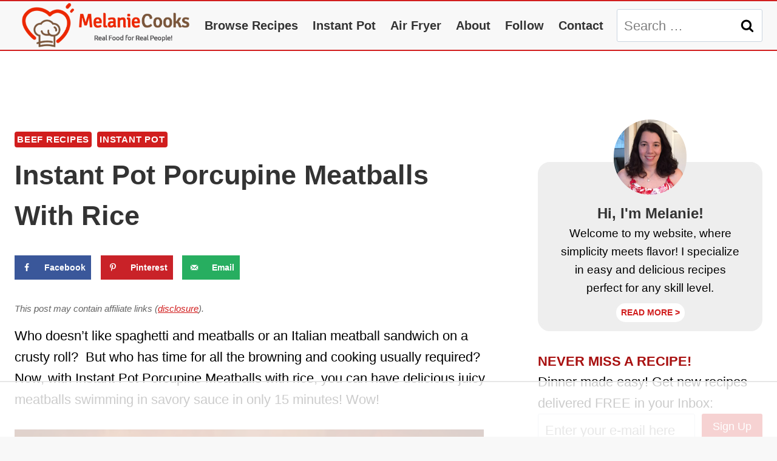

--- FILE ---
content_type: text/html; charset=UTF-8
request_url: https://www.melaniecooks.com/instant-pot-porcupine-meatballs/16087/
body_size: 95029
content:
<!doctype html>
<html lang="en-US" class="no-js" >
<head>
	<meta charset="UTF-8">
	<meta name="viewport" content="width=device-width, initial-scale=1, minimum-scale=1">
	<script data-no-optimize="1" data-cfasync="false">!function(){"use strict";const t={adt_ei:{identityApiKey:"plainText",source:"url",type:"plaintext",priority:1},adt_eih:{identityApiKey:"sha256",source:"urlh",type:"hashed",priority:2},sh_kit:{identityApiKey:"sha256",source:"urlhck",type:"hashed",priority:3}},e=Object.keys(t);function i(t){return function(t){const e=t.match(/((?=([a-z0-9._!#$%+^&*()[\]<>-]+))\2@[a-z0-9._-]+\.[a-z0-9._-]+)/gi);return e?e[0]:""}(function(t){return t.replace(/\s/g,"")}(t.toLowerCase()))}!async function(){const n=new URL(window.location.href),o=n.searchParams;let a=null;const r=Object.entries(t).sort(([,t],[,e])=>t.priority-e.priority).map(([t])=>t);for(const e of r){const n=o.get(e),r=t[e];if(!n||!r)continue;const c=decodeURIComponent(n),d="plaintext"===r.type&&i(c),s="hashed"===r.type&&c;if(d||s){a={value:c,config:r};break}}if(a){const{value:t,config:e}=a;window.adthrive=window.adthrive||{},window.adthrive.cmd=window.adthrive.cmd||[],window.adthrive.cmd.push(function(){window.adthrive.identityApi({source:e.source,[e.identityApiKey]:t},({success:i,data:n})=>{i?window.adthrive.log("info","Plugin","detectEmails",`Identity API called with ${e.type} email: ${t}`,n):window.adthrive.log("warning","Plugin","detectEmails",`Failed to call Identity API with ${e.type} email: ${t}`,n)})})}!function(t,e){const i=new URL(e);t.forEach(t=>i.searchParams.delete(t)),history.replaceState(null,"",i.toString())}(e,n)}()}();
</script><title>Instant Pot Porcupine Meatballs With Rice &#8211; Melanie Cooks</title>
<link data-rocket-prefetch href="https://assets.pinterest.com" rel="dns-prefetch">
<link data-rocket-prefetch href="https://ads.adthrive.com" rel="dns-prefetch">
<link data-rocket-prefetch href="https://www.googletagmanager.com" rel="dns-prefetch">
<link data-rocket-prefetch href="https://a.mailmunch.co" rel="dns-prefetch">
<link data-rocket-prefetch href="https://analytics.aweber.com" rel="dns-prefetch">
<link data-rocket-prefetch href="https://ajax.googleapis.com" rel="dns-prefetch"><link rel="preload" data-rocket-preload as="image" href="https://www.melaniecooks.com/wp-content/uploads/2018/07/porcupine_meatballs_instant_pot-773x1030.jpg" imagesrcset="https://www.melaniecooks.com/wp-content/uploads/2018/07/porcupine_meatballs_instant_pot-773x1030.jpg 773w, https://www.melaniecooks.com/wp-content/uploads/2018/07/porcupine_meatballs_instant_pot-375x500.jpg 375w, https://www.melaniecooks.com/wp-content/uploads/2018/07/porcupine_meatballs_instant_pot-768x1024.jpg 768w, https://www.melaniecooks.com/wp-content/uploads/2018/07/porcupine_meatballs_instant_pot.jpg 1224w" imagesizes="(max-width: 773px) 100vw, 773px" fetchpriority="high">
<meta name='robots' content='max-image-preview:large' />
	<style>img:is([sizes="auto" i], [sizes^="auto," i]) { contain-intrinsic-size: 3000px 1500px }</style>
	<meta name="pinterest-rich-pin" content="false" /><script type="application/ld+json">{"@context":"http:\/\/schema.org\/","@type":"Recipe","name":"Instant Pot Porcupine Meatballs With Rice","author":{"@type":"Person","name":"MelanieCooks.com"},"description":"These Instant Pot porcupine meatballs are amazing! These simple meatballs are made with ground beef and rice, and Instant Pot cooks them in 15 minutes and makes them super juicy and tender! So easy and yummy!","datePublished":"2018-07-22T07:21:58+00:00","image":["https:\/\/www.melaniecooks.com\/wp-content\/uploads\/2018\/07\/porcupine_meatballs_instant_pot.jpg"],"recipeYield":["4","4 servings"],"prepTime":"PT5M","cookTime":"PT15M","totalTime":"PT20M","recipeIngredient":["1 lb ground beef (or turkey)","1\/2 cup white rice (uncooked )","1 tsp salt","1\/4 tsp pepper","26 oz pasta sauce","1 cup water"],"recipeInstructions":[{"@type":"HowToStep","text":"Pour water into the Instant Pot.","name":"Pour water into the Instant Pot.","url":"https:\/\/www.melaniecooks.com\/instant-pot-porcupine-meatballs\/16087\/#wprm-recipe-26941-step-0-0"},{"@type":"HowToStep","text":"In a mixing bowl, combine the ground beef, rice, salt and pepper. Shape the meat mixture into 1-inch meatballs and put them in the Instant Pot. Pour the pasta sauce over the meatballs.","name":"In a mixing bowl, combine the ground beef, rice, salt and pepper. Shape the meat mixture into 1-inch meatballs and put them in the Instant Pot. Pour the pasta sauce over the meatballs.","url":"https:\/\/www.melaniecooks.com\/instant-pot-porcupine-meatballs\/16087\/#wprm-recipe-26941-step-0-1"},{"@type":"HowToStep","text":"Close the lid of the Instant Pot and turn the valve to a Sealing position. Press the \"Pressure Cook\" or \"Manual\" button and set the time to 15 minutes.","name":"Close the lid of the Instant Pot and turn the valve to a Sealing position. Press the \"Pressure Cook\" or \"Manual\" button and set the time to 15 minutes.","url":"https:\/\/www.melaniecooks.com\/instant-pot-porcupine-meatballs\/16087\/#wprm-recipe-26941-step-0-2"},{"@type":"HowToStep","text":"When the Instant Pot finishes cooking, quick release (QR) the steam.","name":"When the Instant Pot finishes cooking, quick release (QR) the steam.","url":"https:\/\/www.melaniecooks.com\/instant-pot-porcupine-meatballs\/16087\/#wprm-recipe-26941-step-0-3"}],"aggregateRating":{"@type":"AggregateRating","ratingValue":"5","ratingCount":"2","reviewCount":"2"},"review":[{"@type":"Review","reviewRating":{"@type":"Rating","ratingValue":"5"},"reviewBody":"I love this recipe. I\u2019ve made it many times. Easy and good. Sometimes I put it over Idahoan instant baby red mash potatoes and some times instant polenta.","author":{"@type":"Person","name":"Mary Ann Isenberg"},"datePublished":"2022-08-31"},{"@type":"Review","reviewRating":{"@type":"Rating","ratingValue":"5"},"reviewBody":"Oh these are so good, I added some garlic powder, onion powder, and Italian seasoning. Hubby said I could make this again!!!","author":{"@type":"Person","name":"Pj"},"datePublished":"2021-07-28"}],"recipeCategory":["Instant Pot","Main Dish"],"recipeCuisine":["American"],"keywords":"porcupine meatballs","nutrition":{"@type":"NutritionInformation","calories":"417 kcal","carbohydrateContent":"28 g","proteinContent":"24 g","fatContent":"23 g","saturatedFatContent":"9 g","transFatContent":"1 g","cholesterolContent":"81 mg","sodiumContent":"1627 mg","fiberContent":"3 g","sugarContent":"8 g","servingSize":"1 serving"}}</script><style data-no-optimize="1" data-cfasync="false">
	.adthrive-ad {
		margin-top: 10px;
		margin-bottom: 10px;
		text-align: center;
		overflow-x: visible;
		clear: both;
		line-height: 0;
	}
	.adthrive-player-close {
top: -5px;
}

.adthrive-device-desktop .adthrive-recipe, .adthrive-device-tablet .adthrive-recipe { 
float:right;
margin-left: 10px;
 }

.adthrive-ad {
clear: both;
}

#AdThrive_Recipe_1_phone { margin-bottom: 10px; }

.adthrive-sidebar {
width:300px;
overflow-x:visible;
}
.sidebar_right {
z-index: 0!important;
}

/* confirm click footer ad fix test */
body.adthrive-device-phone .adthrive-footer.adthrive-sticky {
padding-top:0px;
overflow:visible !important;
border-top:0px !important;
}
body.adthrive-device-phone .adthrive-sticky.adthrive-footer>.adthrive-close {
top:-25px !important;
right:0px !important;
border-radius: 0px !important;
line-height: 24px !important;
font-size: 24px !important;
}
/* confirm click footer ad fix test  end */

/*mobile sticky video close button adjustment */
.adthrive-device-phone .adthrive-player-close{
 font-size: 14px;
 height: 40px;
 top: 174px;
 border-radius: 0px;
}

/* adjust video background color */

.adthrive-collapse-mobile-background {
background-color: #FFFFFF;
}
.adthrive-top-collapse-close svg > * {
    stroke: black!important;
}
/* END video background color */

body.archive .adthrive-content {
  grid-column: 1 / -1;
}

body.adthrive-device-phone div[id^="cls-video-container"] {
min-height: 300px !important;
}

/* Set Content Ad Containers to 400px on Mobile devices */
.adthrive-device-phone .adthrive-content, .adthrive-device-tablet .adthrive-content {
min-height: 400px!important;
}
/* END Set Mobile Content Container Height */

/* Print Preview pages */
body.wprm-print .adthrive-sidebar {
    right: 10px;
    min-width: 250px;
    max-width: 320px
}

body.wprm-print .adthrive-sidebar:not(.adthrive-stuck) {
    position: absolute;
    top: 275px;
}

@media screen and (max-width: 1299px) {
    body.wprm-print.adthrive-device-desktop .wprm-recipe {
        margin-left: 25px;
        max-width: 650px;
    }
}
/* END - Print Preview pages */</style>
<script data-no-optimize="1" data-cfasync="false">
	window.adthriveCLS = {
		enabledLocations: ['Content', 'Recipe'],
		injectedSlots: [],
		injectedFromPlugin: true,
		branch: '687e63d',bucket: 'prod',			};
	window.adthriveCLS.siteAds = {"betaTester":false,"targeting":[{"value":"58092bfd2619cd9314f7c885","key":"siteId"},{"value":"6233884d9470fa708839c3cf","key":"organizationId"},{"value":"Melanie Cooks","key":"siteName"},{"value":"AdThrive Edge","key":"service"},{"value":"on","key":"bidding"},{"value":["Food"],"key":"verticals"}],"siteUrl":"http://MelanieCooks.com","siteId":"58092bfd2619cd9314f7c885","siteName":"Melanie Cooks","breakpoints":{"tablet":768,"desktop":1024},"cloudflare":null,"adUnits":[{"sequence":9,"thirdPartyAdUnitName":null,"targeting":[{"value":["Sidebar"],"key":"location"},{"value":true,"key":"sticky"}],"devices":["desktop"],"name":"Sidebar_9","sticky":true,"location":"Sidebar","dynamic":{"pageSelector":"","spacing":0,"max":1,"lazyMax":null,"enable":true,"lazy":false,"elementSelector":".primary-sidebar .sidebar-inner-wrap","skip":0,"classNames":[],"position":"beforeend","every":1,"enabled":true},"stickyOverlapSelector":"#socket","adSizes":[[160,600],[336,280],[320,50],[300,600],[250,250],[1,1],[320,100],[300,1050],[300,50],[300,420],[300,250]],"priority":291,"autosize":true},{"sequence":null,"thirdPartyAdUnitName":null,"targeting":[{"value":["Content"],"key":"location"}],"devices":["phone","tablet"],"name":"Content","sticky":false,"location":"Content","dynamic":{"pageSelector":"body.home, body.blog","spacing":0,"max":3,"lazyMax":null,"enable":true,"lazy":false,"elementSelector":".kt-post-grid-wrap > .post","skip":0,"classNames":[],"position":"afterend","every":2,"enabled":true},"stickyOverlapSelector":"","adSizes":[[728,90],[336,280],[320,50],[468,60],[970,90],[250,250],[1,1],[320,100],[970,250],[1,2],[300,50],[300,300],[552,334],[728,250],[300,250]],"priority":199,"autosize":true},{"sequence":null,"thirdPartyAdUnitName":null,"targeting":[{"value":["Content"],"key":"location"}],"devices":["desktop"],"name":"Content","sticky":false,"location":"Content","dynamic":{"pageSelector":"body.single, body.page:not(.home)","spacing":0,"max":6,"lazyMax":93,"enable":true,"lazy":true,"elementSelector":".entry-content > *:not(h2):not(h3):not(.swp_social_panel):not(#wpadc-wrapper):not(.hrecipe), .entry-content > .hrecipe >*:not(h2):not(h3):not(.swp_social_panel):not(#wpadc-wrapper):not(.ingredients):not(.instructions):not(.yield):not(.adthrive-recipe):not(p:has(.cooktime))","skip":4,"classNames":[],"position":"afterend","every":1,"enabled":true},"stickyOverlapSelector":"","adSizes":[[728,90],[336,280],[320,50],[468,60],[970,90],[250,250],[1,1],[320,100],[970,250],[300,50],[300,300],[552,334],[728,250],[300,250],[1,2]],"priority":199,"autosize":true},{"sequence":null,"thirdPartyAdUnitName":null,"targeting":[{"value":["Content"],"key":"location"}],"devices":["tablet","phone"],"name":"Content","sticky":false,"location":"Content","dynamic":{"pageSelector":"body.single, body.page:not(.home)","spacing":0,"max":6,"lazyMax":93,"enable":true,"lazy":true,"elementSelector":".entry-content > *:not(h2):not(h3):not(.swp_social_panel):not(#wpadc-wrapper):not(.hrecipe), .entry-content > .hrecipe >*:not(h2):not(h3):not(.swp_social_panel):not(#wpadc-wrapper):not(.ingredients):not(.instructions):not(.yield):not(.adthrive-recipe):not(p:has(.cooktime))","skip":4,"classNames":[],"position":"afterend","every":1,"enabled":true},"stickyOverlapSelector":"","adSizes":[[728,90],[336,280],[320,50],[468,60],[970,90],[250,250],[1,1],[320,100],[970,250],[300,50],[300,300],[552,334],[728,250],[300,250],[1,2]],"priority":199,"autosize":true},{"sequence":null,"thirdPartyAdUnitName":null,"targeting":[{"value":["Content"],"key":"location"}],"devices":["desktop","tablet","phone"],"name":"Content","sticky":false,"location":"Content","dynamic":{"pageSelector":"body.search, body.archive","spacing":0,"max":2,"lazyMax":null,"enable":true,"lazy":false,"elementSelector":".content-wrap > .post:nth-of-type(3n)","skip":1,"classNames":[],"position":"afterend","every":2,"enabled":true},"stickyOverlapSelector":"","adSizes":[[728,90],[336,280],[320,50],[468,60],[970,90],[250,250],[1,1],[320,100],[970,250],[1,2],[300,50],[300,300],[552,334],[728,250],[300,250]],"priority":199,"autosize":true},{"sequence":1,"thirdPartyAdUnitName":null,"targeting":[{"value":["Recipe"],"key":"location"}],"devices":["desktop","tablet"],"name":"Recipe_1","sticky":false,"location":"Recipe","dynamic":{"pageSelector":"","spacing":0.7,"max":2,"lazyMax":97,"enable":true,"lazy":true,"elementSelector":".ERSIngredientsHeader, .ERSInstructions li, .ERSNotes, .wprm-recipe-ingredients-container li, .wprm-recipe-instructions-container li, .wprm-recipe-notes-container li, .wprm-recipe-notes-container span, .wprm-recipe-notes-container p, .wprm-nutrition-label-container li, .wprm-nutrition-label-container span, .wprm-nutrition-label-container p, .wprm-recipe-equipment-container li, .ingredients li, .instructions li","skip":0,"classNames":[],"position":"beforebegin","every":1,"enabled":true},"stickyOverlapSelector":"","adSizes":[[320,50],[250,250],[1,1],[320,100],[300,50],[320,300],[300,390],[300,250],[1,2]],"priority":-101,"autosize":true},{"sequence":5,"thirdPartyAdUnitName":null,"targeting":[{"value":["Recipe"],"key":"location"}],"devices":["phone"],"name":"Recipe_5","sticky":false,"location":"Recipe","dynamic":{"pageSelector":"","spacing":0,"max":1,"lazyMax":null,"enable":true,"lazy":false,"elementSelector":".ERSIngredients, .wprm-recipe-ingredients-container, .ingredients","skip":0,"classNames":[],"position":"beforebegin","every":1,"enabled":true},"stickyOverlapSelector":"","adSizes":[[320,50],[250,250],[1,1],[320,100],[300,50],[320,300],[300,390],[300,250],[1,2]],"priority":-105,"autosize":true},{"sequence":1,"thirdPartyAdUnitName":null,"targeting":[{"value":["Recipe"],"key":"location"}],"devices":["phone"],"name":"Recipe_1","sticky":false,"location":"Recipe","dynamic":{"pageSelector":"","spacing":0.7,"max":1,"lazyMax":98,"enable":true,"lazy":true,"elementSelector":".ERSIngredientsHeader, .ERSInstructions li, .ERSNotes, .wprm-recipe-ingredients-container li, .wprm-recipe-instructions-container li, .wprm-recipe-notes-container li, .wprm-recipe-notes-container span, .wprm-recipe-notes-container p, .wprm-nutrition-label-container li, .wprm-nutrition-label-container span, .wprm-nutrition-label-container p, .wprm-recipe-equipment-container li, .ingredients, .instructions li","skip":0,"classNames":[],"position":"afterend","every":1,"enabled":true},"stickyOverlapSelector":"","adSizes":[[320,50],[250,250],[1,1],[320,100],[300,50],[320,300],[300,390],[300,250],[1,2]],"priority":-101,"autosize":true},{"sequence":null,"thirdPartyAdUnitName":null,"targeting":[{"value":["Below Post"],"key":"location"}],"devices":["desktop","tablet","phone"],"name":"Below_Post","sticky":false,"location":"Below Post","dynamic":{"pageSelector":"body.single","spacing":1,"max":0,"lazyMax":1,"enable":true,"lazy":true,"elementSelector":".comments-area","skip":0,"classNames":[],"position":"beforebegin","every":1,"enabled":true},"stickyOverlapSelector":"","adSizes":[[728,90],[336,280],[320,50],[468,60],[250,250],[1,1],[320,100],[300,250],[970,250],[728,250]],"priority":99,"autosize":true},{"sequence":2,"thirdPartyAdUnitName":null,"targeting":[{"value":["Below Post"],"key":"location"}],"devices":["desktop","tablet","phone"],"name":"Below_Post_2","sticky":false,"location":"Below Post","dynamic":{"pageSelector":"","spacing":0.7,"max":0,"lazyMax":10,"enable":true,"lazy":true,"elementSelector":".comment-list > .comment","skip":0,"classNames":[],"position":"afterend","every":1,"enabled":true},"stickyOverlapSelector":"","adSizes":[[728,90],[336,280],[320,50],[468,60],[250,250],[1,1],[320,100],[970,250],[728,250],[300,250]],"priority":98,"autosize":true},{"sequence":null,"thirdPartyAdUnitName":null,"targeting":[{"value":["Footer"],"key":"location"},{"value":true,"key":"sticky"}],"devices":["tablet","phone","desktop"],"name":"Footer","sticky":true,"location":"Footer","dynamic":{"pageSelector":"","spacing":0,"max":1,"lazyMax":null,"enable":true,"lazy":false,"elementSelector":"body","skip":0,"classNames":[],"position":"beforeend","every":1,"enabled":true},"stickyOverlapSelector":"","adSizes":[[320,50],[320,100],[728,90],[970,90],[468,60],[1,1],[300,50]],"priority":-1,"autosize":true},{"sequence":null,"thirdPartyAdUnitName":null,"targeting":[{"value":["Header"],"key":"location"}],"devices":["desktop","tablet","phone"],"name":"Header","sticky":false,"location":"Header","dynamic":{"pageSelector":"body.wprm-print","spacing":0,"max":1,"lazyMax":null,"enable":true,"lazy":false,"elementSelector":"#wprm-print-header","skip":0,"classNames":[],"position":"afterend","every":1,"enabled":true},"stickyOverlapSelector":"","adSizes":[[1,1],[300,50],[320,50],[320,100],[468,60],[728,90],[728,250],[970,90],[970,250]],"priority":399,"autosize":true},{"sequence":9,"thirdPartyAdUnitName":null,"targeting":[{"value":["Sidebar"],"key":"location"},{"value":true,"key":"sticky"}],"devices":["desktop"],"name":"Sidebar_9","sticky":true,"location":"Sidebar","dynamic":{"pageSelector":"body.wprm-print","spacing":0,"max":1,"lazyMax":null,"enable":true,"lazy":false,"elementSelector":"body.wprm-print","skip":0,"classNames":[],"position":"beforeend","every":1,"enabled":true},"stickyOverlapSelector":".adthrive-footer-message","adSizes":[[160,600],[336,280],[320,50],[300,600],[250,250],[1,1],[320,100],[300,1050],[300,50],[300,420],[300,250]],"priority":291,"autosize":true}],"adDensityLayout":{"mobile":{"adDensity":0.24,"onePerViewport":false},"pageOverrides":[{"mobile":{"adDensity":0.3,"onePerViewport":false},"note":null,"pageSelector":"body.page-id-10372, body.page-id-10387","desktop":{"adDensity":0.3,"onePerViewport":false}},{"mobile":{"adDensity":0.28,"onePerViewport":false},"note":null,"pageSelector":"body.search, body.archive","desktop":{"adDensity":0.3,"onePerViewport":false}},{"mobile":{"adDensity":0.3,"onePerViewport":false},"note":null,"pageSelector":"body.page-id-10615","desktop":{"adDensity":0.3,"onePerViewport":false}},{"mobile":{"adDensity":0.2,"onePerViewport":true},"note":null,"pageSelector":"body.page-id-10640, body.page-id-10643, body.page-id-10637, body.page-id-10632, body.page-id-10627","desktop":{"adDensity":0.3,"onePerViewport":false}},{"mobile":{"adDensity":0.3,"onePerViewport":false},"note":null,"pageSelector":"body.blog, body.search, body.archive, body.home","desktop":{"adDensity":0.28,"onePerViewport":false}}],"desktop":{"adDensity":0.2,"onePerViewport":false}},"adDensityEnabled":true,"siteExperiments":[],"adTypes":{"sponsorTileDesktop":true,"interscrollerDesktop":true,"nativeBelowPostDesktop":true,"miniscroller":true,"largeFormatsMobile":true,"nativeMobileContent":true,"inRecipeRecommendationMobile":true,"nativeMobileRecipe":true,"sponsorTileMobile":true,"expandableCatalogAdsMobile":true,"frameAdsMobile":true,"outstreamMobile":true,"nativeHeaderMobile":true,"frameAdsDesktop":true,"inRecipeRecommendationDesktop":true,"expandableFooterDesktop":true,"nativeDesktopContent":true,"outstreamDesktop":true,"animatedFooter":true,"skylineHeader":true,"expandableFooter":true,"nativeDesktopSidebar":true,"videoFootersMobile":true,"videoFootersDesktop":true,"interscroller":true,"nativeDesktopRecipe":true,"nativeHeaderDesktop":true,"nativeBelowPostMobile":true,"expandableCatalogAdsDesktop":true,"largeFormatsDesktop":true},"adOptions":{"theTradeDesk":true,"usCmpClickWrap":{"enabled":false,"regions":[]},"undertone":true,"sidebarConfig":{"dynamicStickySidebar":{"minHeight":1800,"enabled":true,"blockedSelectors":[]}},"footerCloseButton":false,"teads":true,"seedtag":true,"pmp":true,"thirtyThreeAcross":true,"sharethrough":true,"optimizeVideoPlayersForEarnings":true,"removeVideoTitleWrapper":true,"pubMatic":true,"infiniteScroll":false,"longerVideoAdPod":true,"yahoossp":true,"spa":false,"stickyContainerConfig":{"recipeDesktop":{"minHeight":null,"enabled":false},"blockedSelectors":[],"stickyHeaderSelectors":[],"content":{"minHeight":null,"enabled":false},"recipeMobile":{"minHeight":null,"enabled":false}},"gatedPrint":{"siteEmailServiceProviderId":null,"defaultOptIn":false,"closeButtonEnabled":false,"enabled":false,"newsletterPromptEnabled":false},"yieldmo":true,"footerSelector":"","consentMode":{"enabled":false,"customVendorList":""},"amazonUAM":true,"gamMCMEnabled":true,"gamMCMChildNetworkCode":"22501299772","stickyContainerAds":false,"rubicon":true,"conversant":true,"openx":true,"customCreativeEnabled":true,"mobileHeaderHeight":1,"secColor":"#000000","unruly":true,"mediaGrid":true,"bRealTime":true,"adInViewTime":null,"regulatory":{"privacyPolicyUrl":"","termsOfServiceUrl":""},"gumgum":true,"comscoreFooter":true,"desktopInterstitial":false,"contentAdXExpansionDesktop":true,"amx":true,"footerCloseButtonDesktop":false,"ozone":true,"isAutoOptimized":true,"comscoreTAL":true,"targetaff":true,"bgColor":"#FFFFFF","advancePlaylistOptions":{"playlistPlayer":{"enabled":true},"relatedPlayer":{"enabled":true,"applyToFirst":true}},"kargo":true,"liveRampATS":true,"footerCloseButtonMobile":false,"interstitialBlockedPageSelectors":"","prioritizeShorterVideoAds":true,"allowSmallerAdSizes":true,"comscore":"Food","blis":true,"wakeLock":{"desktopEnabled":true,"mobileValue":15,"mobileEnabled":true,"desktopValue":30},"mobileInterstitial":false,"tripleLift":true,"sensitiveCategories":["alc","ast","cbd","conl","cosm","dat","drg","gamc","gamv","pol","rel","sst","ssr","srh","ske","tob","wtl"],"liveRamp":true,"mobileInterstitialBlockedPageSelectors":"","adthriveEmailIdentity":true,"criteo":true,"nativo":true,"infiniteScrollOptions":{"selector":"","heightThreshold":0},"siteAttributes":{"mobileHeaderSelectors":[],"desktopHeaderSelectors":[]},"dynamicContentSlotLazyLoading":true,"clsOptimizedAds":true,"ogury":true,"verticals":["Food"],"inImage":false,"stackadapt":true,"usCMP":{"regions":[],"defaultOptIn":false,"enabled":false,"strictMode":false},"contentAdXExpansionMobile":true,"advancePlaylist":true,"medianet":true,"delayLoading":true,"inImageZone":null,"appNexus":true,"rise":true,"liveRampId":"","infiniteScrollRefresh":false,"indexExchange":true},"siteAdsProfiles":[],"thirdPartySiteConfig":{"partners":{"discounts":[]}},"featureRollouts":{"erp":{"featureRolloutId":19,"data":null,"enabled":false}},"videoPlayers":{"contextual":{"autoplayCollapsibleEnabled":false,"overrideEmbedLocation":false,"defaultPlayerType":"static"},"videoEmbed":"wordpress","footerSelector":"","contentSpecificPlaylists":[],"players":[{"devices":["desktop","mobile"],"description":"","id":4054743,"title":"Stationary related player - desktop and mobile","type":"stationaryRelated","enabled":true,"playerId":"smZD1eL7"},{"playlistId":"","pageSelector":"body.single, body.page","devices":["mobile"],"mobileLocation":"top-center","description":"","skip":0,"title":"Sticky related player - mobile","type":"stickyRelated","enabled":true,"elementSelector":".entry-content p","id":4054745,"position":"afterend","saveVideoCloseState":false,"shuffle":false,"playerId":"smZD1eL7"},{"pageSelector":"","devices":["desktop"],"description":"","elementSelector":"","skip":0,"id":4054744,"position":"afterend","title":"Sticky related player - desktop","type":"stickyRelated","enabled":true,"playerId":"smZD1eL7"},{"playlistId":"3ESh0R50","pageSelector":"body.single, body.page","devices":["mobile"],"mobileLocation":"top-center","description":"","skip":2,"title":"MY LATEST VIDEOS","type":"stickyPlaylist","enabled":true,"footerSelector":"","elementSelector":".entry-content p","id":4054747,"position":"afterend","saveVideoCloseState":false,"shuffle":true,"playerId":"SXAkSFYt"},{"playlistId":"3ESh0R50","pageSelector":"body.single, body.page","devices":["desktop"],"description":"","skip":2,"title":"MY LATEST VIDEOS","type":"stickyPlaylist","enabled":true,"footerSelector":"","elementSelector":".entry-content p","id":4054746,"position":"afterend","saveVideoCloseState":false,"shuffle":true,"playerId":"SXAkSFYt"}],"partners":{"theTradeDesk":true,"unruly":true,"mediaGrid":true,"undertone":true,"gumgum":true,"seedtag":true,"amx":true,"ozone":true,"pmp":true,"kargo":true,"stickyOutstream":{"desktop":{"enabled":true},"blockedPageSelectors":"","mobileLocation":"bottom-left","allowOnHomepage":true,"mobile":{"enabled":true},"saveVideoCloseState":false,"mobileHeaderSelector":"","allowForPageWithStickyPlayer":{"enabled":true}},"sharethrough":true,"blis":true,"tripleLift":true,"pubMatic":true,"criteo":true,"yahoossp":true,"nativo":true,"stackadapt":true,"yieldmo":true,"amazonUAM":true,"medianet":true,"rubicon":true,"appNexus":true,"rise":true,"openx":true,"indexExchange":true}}};</script>

<script data-no-optimize="1" data-cfasync="false">
(function(w, d) {
	w.adthrive = w.adthrive || {};
	w.adthrive.cmd = w.adthrive.cmd || [];
	w.adthrive.plugin = 'adthrive-ads-3.10.0';
	w.adthrive.host = 'ads.adthrive.com';
	w.adthrive.integration = 'plugin';

	var commitParam = (w.adthriveCLS && w.adthriveCLS.bucket !== 'prod' && w.adthriveCLS.branch) ? '&commit=' + w.adthriveCLS.branch : '';

	var s = d.createElement('script');
	s.async = true;
	s.referrerpolicy='no-referrer-when-downgrade';
	s.src = 'https://' + w.adthrive.host + '/sites/58092bfd2619cd9314f7c885/ads.min.js?referrer=' + w.encodeURIComponent(w.location.href) + commitParam + '&cb=' + (Math.floor(Math.random() * 100) + 1) + '';
	var n = d.getElementsByTagName('script')[0];
	n.parentNode.insertBefore(s, n);
})(window, document);
</script>
<link rel="dns-prefetch" href="https://ads.adthrive.com/"><link rel="preconnect" href="https://ads.adthrive.com/"><link rel="preconnect" href="https://ads.adthrive.com/" crossorigin><!-- Hubbub v.2.27.2 https://morehubbub.com/ -->
<meta property="og:locale" content="en_US" />
<meta property="og:type" content="article" />
<meta property="og:title" content="Instant Pot Porcupine Meatballs With Rice" />
<meta property="og:description" content="Who doesn’t like spaghetti and meatballs or an Italian meatball sandwich on a crusty roll?  But who has time for all the browning and cooking usually required?  Now, with Instant Pot Porcupine Meatballs with rice," />
<meta property="og:url" content="https://www.melaniecooks.com/instant-pot-porcupine-meatballs/16087/" />
<meta property="og:site_name" content="Melanie Cooks" />
<meta property="og:updated_time" content="2021-04-05T13:59:42+00:00" />
<meta property="article:published_time" content="2018-07-22T07:21:58+00:00" />
<meta property="article:modified_time" content="2021-04-05T13:59:42+00:00" />
<meta name="twitter:card" content="summary_large_image" />
<meta name="twitter:title" content="Instant Pot Porcupine Meatballs With Rice" />
<meta name="twitter:description" content="Who doesn’t like spaghetti and meatballs or an Italian meatball sandwich on a crusty roll?  But who has time for all the browning and cooking usually required?  Now, with Instant Pot Porcupine Meatballs with rice," />
<meta class="flipboard-article" content="Who doesn’t like spaghetti and meatballs or an Italian meatball sandwich on a crusty roll?  But who has time for all the browning and cooking usually required?  Now, with Instant Pot Porcupine Meatballs with rice," />
<meta property="og:image" content="https://www.melaniecooks.com/wp-content/uploads/2018/07/porcupine_meatballs_instant_pot.jpg" />
<meta name="twitter:image" content="https://www.melaniecooks.com/wp-content/uploads/2018/07/porcupine_meatballs_instant_pot.jpg" />
<meta property="og:image:width" content="1224" />
<meta property="og:image:height" content="1632" />
<!-- Hubbub v.2.27.2 https://morehubbub.com/ -->

<link rel="alternate" type="application/rss+xml" title="Melanie Cooks &raquo; Feed" href="https://www.melaniecooks.com/feed/" />
<link rel="alternate" type="application/rss+xml" title="Melanie Cooks &raquo; Comments Feed" href="https://www.melaniecooks.com/comments/feed/" />
			<script>document.documentElement.classList.remove( 'no-js' );</script>
			<link rel="alternate" type="application/rss+xml" title="Melanie Cooks &raquo; Instant Pot Porcupine Meatballs With Rice Comments Feed" href="https://www.melaniecooks.com/instant-pot-porcupine-meatballs/16087/feed/" />
<script>(()=>{"use strict";const e=[400,500,600,700,800,900],t=e=>`wprm-min-${e}`,n=e=>`wprm-max-${e}`,s=new Set,o="ResizeObserver"in window,r=o?new ResizeObserver((e=>{for(const t of e)c(t.target)})):null,i=.5/(window.devicePixelRatio||1);function c(s){const o=s.getBoundingClientRect().width||0;for(let r=0;r<e.length;r++){const c=e[r],a=o<=c+i;o>c+i?s.classList.add(t(c)):s.classList.remove(t(c)),a?s.classList.add(n(c)):s.classList.remove(n(c))}}function a(e){s.has(e)||(s.add(e),r&&r.observe(e),c(e))}!function(e=document){e.querySelectorAll(".wprm-recipe").forEach(a)}();if(new MutationObserver((e=>{for(const t of e)for(const e of t.addedNodes)e instanceof Element&&(e.matches?.(".wprm-recipe")&&a(e),e.querySelectorAll?.(".wprm-recipe").forEach(a))})).observe(document.documentElement,{childList:!0,subtree:!0}),!o){let e=0;addEventListener("resize",(()=>{e&&cancelAnimationFrame(e),e=requestAnimationFrame((()=>s.forEach(c)))}),{passive:!0})}})();</script><script>
window._wpemojiSettings = {"baseUrl":"https:\/\/s.w.org\/images\/core\/emoji\/16.0.1\/72x72\/","ext":".png","svgUrl":"https:\/\/s.w.org\/images\/core\/emoji\/16.0.1\/svg\/","svgExt":".svg","source":{"concatemoji":"https:\/\/www.melaniecooks.com\/wp-includes\/js\/wp-emoji-release.min.js?ver=6.8.3"}};
/*! This file is auto-generated */
!function(s,n){var o,i,e;function c(e){try{var t={supportTests:e,timestamp:(new Date).valueOf()};sessionStorage.setItem(o,JSON.stringify(t))}catch(e){}}function p(e,t,n){e.clearRect(0,0,e.canvas.width,e.canvas.height),e.fillText(t,0,0);var t=new Uint32Array(e.getImageData(0,0,e.canvas.width,e.canvas.height).data),a=(e.clearRect(0,0,e.canvas.width,e.canvas.height),e.fillText(n,0,0),new Uint32Array(e.getImageData(0,0,e.canvas.width,e.canvas.height).data));return t.every(function(e,t){return e===a[t]})}function u(e,t){e.clearRect(0,0,e.canvas.width,e.canvas.height),e.fillText(t,0,0);for(var n=e.getImageData(16,16,1,1),a=0;a<n.data.length;a++)if(0!==n.data[a])return!1;return!0}function f(e,t,n,a){switch(t){case"flag":return n(e,"\ud83c\udff3\ufe0f\u200d\u26a7\ufe0f","\ud83c\udff3\ufe0f\u200b\u26a7\ufe0f")?!1:!n(e,"\ud83c\udde8\ud83c\uddf6","\ud83c\udde8\u200b\ud83c\uddf6")&&!n(e,"\ud83c\udff4\udb40\udc67\udb40\udc62\udb40\udc65\udb40\udc6e\udb40\udc67\udb40\udc7f","\ud83c\udff4\u200b\udb40\udc67\u200b\udb40\udc62\u200b\udb40\udc65\u200b\udb40\udc6e\u200b\udb40\udc67\u200b\udb40\udc7f");case"emoji":return!a(e,"\ud83e\udedf")}return!1}function g(e,t,n,a){var r="undefined"!=typeof WorkerGlobalScope&&self instanceof WorkerGlobalScope?new OffscreenCanvas(300,150):s.createElement("canvas"),o=r.getContext("2d",{willReadFrequently:!0}),i=(o.textBaseline="top",o.font="600 32px Arial",{});return e.forEach(function(e){i[e]=t(o,e,n,a)}),i}function t(e){var t=s.createElement("script");t.src=e,t.defer=!0,s.head.appendChild(t)}"undefined"!=typeof Promise&&(o="wpEmojiSettingsSupports",i=["flag","emoji"],n.supports={everything:!0,everythingExceptFlag:!0},e=new Promise(function(e){s.addEventListener("DOMContentLoaded",e,{once:!0})}),new Promise(function(t){var n=function(){try{var e=JSON.parse(sessionStorage.getItem(o));if("object"==typeof e&&"number"==typeof e.timestamp&&(new Date).valueOf()<e.timestamp+604800&&"object"==typeof e.supportTests)return e.supportTests}catch(e){}return null}();if(!n){if("undefined"!=typeof Worker&&"undefined"!=typeof OffscreenCanvas&&"undefined"!=typeof URL&&URL.createObjectURL&&"undefined"!=typeof Blob)try{var e="postMessage("+g.toString()+"("+[JSON.stringify(i),f.toString(),p.toString(),u.toString()].join(",")+"));",a=new Blob([e],{type:"text/javascript"}),r=new Worker(URL.createObjectURL(a),{name:"wpTestEmojiSupports"});return void(r.onmessage=function(e){c(n=e.data),r.terminate(),t(n)})}catch(e){}c(n=g(i,f,p,u))}t(n)}).then(function(e){for(var t in e)n.supports[t]=e[t],n.supports.everything=n.supports.everything&&n.supports[t],"flag"!==t&&(n.supports.everythingExceptFlag=n.supports.everythingExceptFlag&&n.supports[t]);n.supports.everythingExceptFlag=n.supports.everythingExceptFlag&&!n.supports.flag,n.DOMReady=!1,n.readyCallback=function(){n.DOMReady=!0}}).then(function(){return e}).then(function(){var e;n.supports.everything||(n.readyCallback(),(e=n.source||{}).concatemoji?t(e.concatemoji):e.wpemoji&&e.twemoji&&(t(e.twemoji),t(e.wpemoji)))}))}((window,document),window._wpemojiSettings);
</script>
<style id='wp-emoji-styles-inline-css'>

	img.wp-smiley, img.emoji {
		display: inline !important;
		border: none !important;
		box-shadow: none !important;
		height: 1em !important;
		width: 1em !important;
		margin: 0 0.07em !important;
		vertical-align: -0.1em !important;
		background: none !important;
		padding: 0 !important;
	}
</style>
<link rel='stylesheet' id='wp-block-library-css' href='https://www.melaniecooks.com/wp-includes/css/dist/block-library/style.min.css?ver=6.8.3' media='all' />
<style id='classic-theme-styles-inline-css'>
/*! This file is auto-generated */
.wp-block-button__link{color:#fff;background-color:#32373c;border-radius:9999px;box-shadow:none;text-decoration:none;padding:calc(.667em + 2px) calc(1.333em + 2px);font-size:1.125em}.wp-block-file__button{background:#32373c;color:#fff;text-decoration:none}
</style>
<link data-minify="1" rel='stylesheet' id='wprm-public-css' href='https://www.melaniecooks.com/wp-content/cache/min/1/wp-content/plugins/wp-recipe-maker/dist/public-modern.css?ver=1764784940' media='all' />
<link data-minify="1" rel='stylesheet' id='wprmp-public-css' href='https://www.melaniecooks.com/wp-content/cache/min/1/wp-content/plugins/wp-recipe-maker-premium/dist/public-pro.css?ver=1764784940' media='all' />
<style id='global-styles-inline-css'>
:root{--wp--preset--aspect-ratio--square: 1;--wp--preset--aspect-ratio--4-3: 4/3;--wp--preset--aspect-ratio--3-4: 3/4;--wp--preset--aspect-ratio--3-2: 3/2;--wp--preset--aspect-ratio--2-3: 2/3;--wp--preset--aspect-ratio--16-9: 16/9;--wp--preset--aspect-ratio--9-16: 9/16;--wp--preset--color--black: #000000;--wp--preset--color--cyan-bluish-gray: #abb8c3;--wp--preset--color--white: #ffffff;--wp--preset--color--pale-pink: #f78da7;--wp--preset--color--vivid-red: #cf2e2e;--wp--preset--color--luminous-vivid-orange: #ff6900;--wp--preset--color--luminous-vivid-amber: #fcb900;--wp--preset--color--light-green-cyan: #7bdcb5;--wp--preset--color--vivid-green-cyan: #00d084;--wp--preset--color--pale-cyan-blue: #8ed1fc;--wp--preset--color--vivid-cyan-blue: #0693e3;--wp--preset--color--vivid-purple: #9b51e0;--wp--preset--color--theme-palette-1: var(--global-palette1);--wp--preset--color--theme-palette-2: var(--global-palette2);--wp--preset--color--theme-palette-3: var(--global-palette3);--wp--preset--color--theme-palette-4: var(--global-palette4);--wp--preset--color--theme-palette-5: var(--global-palette5);--wp--preset--color--theme-palette-6: var(--global-palette6);--wp--preset--color--theme-palette-7: var(--global-palette7);--wp--preset--color--theme-palette-8: var(--global-palette8);--wp--preset--color--theme-palette-9: var(--global-palette9);--wp--preset--color--theme-palette-10: var(--global-palette10);--wp--preset--color--theme-palette-11: var(--global-palette11);--wp--preset--color--theme-palette-12: var(--global-palette12);--wp--preset--color--theme-palette-13: var(--global-palette13);--wp--preset--color--theme-palette-14: var(--global-palette14);--wp--preset--color--theme-palette-15: var(--global-palette15);--wp--preset--gradient--vivid-cyan-blue-to-vivid-purple: linear-gradient(135deg,rgba(6,147,227,1) 0%,rgb(155,81,224) 100%);--wp--preset--gradient--light-green-cyan-to-vivid-green-cyan: linear-gradient(135deg,rgb(122,220,180) 0%,rgb(0,208,130) 100%);--wp--preset--gradient--luminous-vivid-amber-to-luminous-vivid-orange: linear-gradient(135deg,rgba(252,185,0,1) 0%,rgba(255,105,0,1) 100%);--wp--preset--gradient--luminous-vivid-orange-to-vivid-red: linear-gradient(135deg,rgba(255,105,0,1) 0%,rgb(207,46,46) 100%);--wp--preset--gradient--very-light-gray-to-cyan-bluish-gray: linear-gradient(135deg,rgb(238,238,238) 0%,rgb(169,184,195) 100%);--wp--preset--gradient--cool-to-warm-spectrum: linear-gradient(135deg,rgb(74,234,220) 0%,rgb(151,120,209) 20%,rgb(207,42,186) 40%,rgb(238,44,130) 60%,rgb(251,105,98) 80%,rgb(254,248,76) 100%);--wp--preset--gradient--blush-light-purple: linear-gradient(135deg,rgb(255,206,236) 0%,rgb(152,150,240) 100%);--wp--preset--gradient--blush-bordeaux: linear-gradient(135deg,rgb(254,205,165) 0%,rgb(254,45,45) 50%,rgb(107,0,62) 100%);--wp--preset--gradient--luminous-dusk: linear-gradient(135deg,rgb(255,203,112) 0%,rgb(199,81,192) 50%,rgb(65,88,208) 100%);--wp--preset--gradient--pale-ocean: linear-gradient(135deg,rgb(255,245,203) 0%,rgb(182,227,212) 50%,rgb(51,167,181) 100%);--wp--preset--gradient--electric-grass: linear-gradient(135deg,rgb(202,248,128) 0%,rgb(113,206,126) 100%);--wp--preset--gradient--midnight: linear-gradient(135deg,rgb(2,3,129) 0%,rgb(40,116,252) 100%);--wp--preset--font-size--small: var(--global-font-size-small);--wp--preset--font-size--medium: var(--global-font-size-medium);--wp--preset--font-size--large: var(--global-font-size-large);--wp--preset--font-size--x-large: 42px;--wp--preset--font-size--larger: var(--global-font-size-larger);--wp--preset--font-size--xxlarge: var(--global-font-size-xxlarge);--wp--preset--spacing--20: 0.44rem;--wp--preset--spacing--30: 0.67rem;--wp--preset--spacing--40: 1rem;--wp--preset--spacing--50: 1.5rem;--wp--preset--spacing--60: 2.25rem;--wp--preset--spacing--70: 3.38rem;--wp--preset--spacing--80: 5.06rem;--wp--preset--shadow--natural: 6px 6px 9px rgba(0, 0, 0, 0.2);--wp--preset--shadow--deep: 12px 12px 50px rgba(0, 0, 0, 0.4);--wp--preset--shadow--sharp: 6px 6px 0px rgba(0, 0, 0, 0.2);--wp--preset--shadow--outlined: 6px 6px 0px -3px rgba(255, 255, 255, 1), 6px 6px rgba(0, 0, 0, 1);--wp--preset--shadow--crisp: 6px 6px 0px rgba(0, 0, 0, 1);}:where(.is-layout-flex){gap: 0.5em;}:where(.is-layout-grid){gap: 0.5em;}body .is-layout-flex{display: flex;}.is-layout-flex{flex-wrap: wrap;align-items: center;}.is-layout-flex > :is(*, div){margin: 0;}body .is-layout-grid{display: grid;}.is-layout-grid > :is(*, div){margin: 0;}:where(.wp-block-columns.is-layout-flex){gap: 2em;}:where(.wp-block-columns.is-layout-grid){gap: 2em;}:where(.wp-block-post-template.is-layout-flex){gap: 1.25em;}:where(.wp-block-post-template.is-layout-grid){gap: 1.25em;}.has-black-color{color: var(--wp--preset--color--black) !important;}.has-cyan-bluish-gray-color{color: var(--wp--preset--color--cyan-bluish-gray) !important;}.has-white-color{color: var(--wp--preset--color--white) !important;}.has-pale-pink-color{color: var(--wp--preset--color--pale-pink) !important;}.has-vivid-red-color{color: var(--wp--preset--color--vivid-red) !important;}.has-luminous-vivid-orange-color{color: var(--wp--preset--color--luminous-vivid-orange) !important;}.has-luminous-vivid-amber-color{color: var(--wp--preset--color--luminous-vivid-amber) !important;}.has-light-green-cyan-color{color: var(--wp--preset--color--light-green-cyan) !important;}.has-vivid-green-cyan-color{color: var(--wp--preset--color--vivid-green-cyan) !important;}.has-pale-cyan-blue-color{color: var(--wp--preset--color--pale-cyan-blue) !important;}.has-vivid-cyan-blue-color{color: var(--wp--preset--color--vivid-cyan-blue) !important;}.has-vivid-purple-color{color: var(--wp--preset--color--vivid-purple) !important;}.has-black-background-color{background-color: var(--wp--preset--color--black) !important;}.has-cyan-bluish-gray-background-color{background-color: var(--wp--preset--color--cyan-bluish-gray) !important;}.has-white-background-color{background-color: var(--wp--preset--color--white) !important;}.has-pale-pink-background-color{background-color: var(--wp--preset--color--pale-pink) !important;}.has-vivid-red-background-color{background-color: var(--wp--preset--color--vivid-red) !important;}.has-luminous-vivid-orange-background-color{background-color: var(--wp--preset--color--luminous-vivid-orange) !important;}.has-luminous-vivid-amber-background-color{background-color: var(--wp--preset--color--luminous-vivid-amber) !important;}.has-light-green-cyan-background-color{background-color: var(--wp--preset--color--light-green-cyan) !important;}.has-vivid-green-cyan-background-color{background-color: var(--wp--preset--color--vivid-green-cyan) !important;}.has-pale-cyan-blue-background-color{background-color: var(--wp--preset--color--pale-cyan-blue) !important;}.has-vivid-cyan-blue-background-color{background-color: var(--wp--preset--color--vivid-cyan-blue) !important;}.has-vivid-purple-background-color{background-color: var(--wp--preset--color--vivid-purple) !important;}.has-black-border-color{border-color: var(--wp--preset--color--black) !important;}.has-cyan-bluish-gray-border-color{border-color: var(--wp--preset--color--cyan-bluish-gray) !important;}.has-white-border-color{border-color: var(--wp--preset--color--white) !important;}.has-pale-pink-border-color{border-color: var(--wp--preset--color--pale-pink) !important;}.has-vivid-red-border-color{border-color: var(--wp--preset--color--vivid-red) !important;}.has-luminous-vivid-orange-border-color{border-color: var(--wp--preset--color--luminous-vivid-orange) !important;}.has-luminous-vivid-amber-border-color{border-color: var(--wp--preset--color--luminous-vivid-amber) !important;}.has-light-green-cyan-border-color{border-color: var(--wp--preset--color--light-green-cyan) !important;}.has-vivid-green-cyan-border-color{border-color: var(--wp--preset--color--vivid-green-cyan) !important;}.has-pale-cyan-blue-border-color{border-color: var(--wp--preset--color--pale-cyan-blue) !important;}.has-vivid-cyan-blue-border-color{border-color: var(--wp--preset--color--vivid-cyan-blue) !important;}.has-vivid-purple-border-color{border-color: var(--wp--preset--color--vivid-purple) !important;}.has-vivid-cyan-blue-to-vivid-purple-gradient-background{background: var(--wp--preset--gradient--vivid-cyan-blue-to-vivid-purple) !important;}.has-light-green-cyan-to-vivid-green-cyan-gradient-background{background: var(--wp--preset--gradient--light-green-cyan-to-vivid-green-cyan) !important;}.has-luminous-vivid-amber-to-luminous-vivid-orange-gradient-background{background: var(--wp--preset--gradient--luminous-vivid-amber-to-luminous-vivid-orange) !important;}.has-luminous-vivid-orange-to-vivid-red-gradient-background{background: var(--wp--preset--gradient--luminous-vivid-orange-to-vivid-red) !important;}.has-very-light-gray-to-cyan-bluish-gray-gradient-background{background: var(--wp--preset--gradient--very-light-gray-to-cyan-bluish-gray) !important;}.has-cool-to-warm-spectrum-gradient-background{background: var(--wp--preset--gradient--cool-to-warm-spectrum) !important;}.has-blush-light-purple-gradient-background{background: var(--wp--preset--gradient--blush-light-purple) !important;}.has-blush-bordeaux-gradient-background{background: var(--wp--preset--gradient--blush-bordeaux) !important;}.has-luminous-dusk-gradient-background{background: var(--wp--preset--gradient--luminous-dusk) !important;}.has-pale-ocean-gradient-background{background: var(--wp--preset--gradient--pale-ocean) !important;}.has-electric-grass-gradient-background{background: var(--wp--preset--gradient--electric-grass) !important;}.has-midnight-gradient-background{background: var(--wp--preset--gradient--midnight) !important;}.has-small-font-size{font-size: var(--wp--preset--font-size--small) !important;}.has-medium-font-size{font-size: var(--wp--preset--font-size--medium) !important;}.has-large-font-size{font-size: var(--wp--preset--font-size--large) !important;}.has-x-large-font-size{font-size: var(--wp--preset--font-size--x-large) !important;}
:where(.wp-block-post-template.is-layout-flex){gap: 1.25em;}:where(.wp-block-post-template.is-layout-grid){gap: 1.25em;}
:where(.wp-block-columns.is-layout-flex){gap: 2em;}:where(.wp-block-columns.is-layout-grid){gap: 2em;}
:root :where(.wp-block-pullquote){font-size: 1.5em;line-height: 1.6;}
</style>
<link rel='stylesheet' id='ce_responsive-css' href='https://www.melaniecooks.com/wp-content/plugins/simple-embed-code/css/video-container.min.css?ver=2.5.1' media='all' />
<link rel='stylesheet' id='crp-style-masonry-css' href='https://www.melaniecooks.com/wp-content/plugins/contextual-related-posts/css/masonry.min.css?ver=4.1.0' media='all' />
<link rel='stylesheet' id='kadence-global-css' href='https://www.melaniecooks.com/wp-content/themes/kadence/assets/css/global.min.css?ver=1.4.2' media='all' />
<style id='kadence-global-inline-css'>
/* Kadence Base CSS */
:root{--global-palette1:#d11e1e;--global-palette2:#7a563b;--global-palette3:#333333;--global-palette4:#000000;--global-palette5:#888888;--global-palette6:#888888;--global-palette7:#eeeeee;--global-palette8:#f8f8f8;--global-palette9:#ffffff;--global-palette10:oklch(from var(--global-palette1) calc(l + 0.10 * (1 - l)) calc(c * 1.00) calc(h + 180) / 100%);--global-palette11:#13612e;--global-palette12:#1159af;--global-palette13:#b82105;--global-palette14:#f7630c;--global-palette15:#f5a524;--global-palette9rgb:255, 255, 255;--global-palette-highlight:var(--global-palette1);--global-palette-highlight-alt:var(--global-palette2);--global-palette-highlight-alt2:var(--global-palette9);--global-palette-btn-bg:var(--global-palette1);--global-palette-btn-bg-hover:var(--global-palette2);--global-palette-btn:var(--global-palette9);--global-palette-btn-hover:var(--global-palette9);--global-palette-btn-sec-bg:var(--global-palette7);--global-palette-btn-sec-bg-hover:var(--global-palette2);--global-palette-btn-sec:var(--global-palette3);--global-palette-btn-sec-hover:var(--global-palette9);--global-body-font-family:-apple-system,BlinkMacSystemFont,"Segoe UI",Roboto,Oxygen-Sans,Ubuntu,Cantarell,"Helvetica Neue",sans-serif, "Apple Color Emoji", "Segoe UI Emoji", "Segoe UI Symbol";--global-heading-font-family:inherit;--global-primary-nav-font-family:inherit;--global-fallback-font:sans-serif;--global-display-fallback-font:sans-serif;--global-content-width:1290px;--global-content-wide-width:calc(1290px + 230px);--global-content-narrow-width:842px;--global-content-edge-padding:1.5rem;--global-content-boxed-padding:2rem;--global-calc-content-width:calc(1290px - var(--global-content-edge-padding) - var(--global-content-edge-padding) );--wp--style--global--content-size:var(--global-calc-content-width);}.wp-site-blocks{--global-vw:calc( 100vw - ( 0.5 * var(--scrollbar-offset)));}body{background:var(--global-palette8);}body, input, select, optgroup, textarea{font-style:normal;font-weight:400;font-size:22px;line-height:1.6;font-family:var(--global-body-font-family);color:var(--global-palette4);}.content-bg, body.content-style-unboxed .site{background:var(--global-palette9);}h1,h2,h3,h4,h5,h6{font-family:var(--global-heading-font-family);}h1{font-style:normal;font-weight:700;font-size:45px;line-height:1.5;color:var(--global-palette3);}h2{font-weight:700;font-size:28px;line-height:1.5;color:var(--global-palette3);}h3{font-weight:700;font-size:24px;line-height:1.5;color:var(--global-palette3);}h4{font-weight:700;font-size:22px;line-height:1.5;color:var(--global-palette4);}h5{font-weight:700;font-size:20px;line-height:1.5;color:var(--global-palette4);}h6{font-weight:700;font-size:18px;line-height:1.5;color:var(--global-palette5);}.entry-hero .kadence-breadcrumbs{max-width:1290px;}.site-container, .site-header-row-layout-contained, .site-footer-row-layout-contained, .entry-hero-layout-contained, .comments-area, .alignfull > .wp-block-cover__inner-container, .alignwide > .wp-block-cover__inner-container{max-width:var(--global-content-width);}.content-width-narrow .content-container.site-container, .content-width-narrow .hero-container.site-container{max-width:var(--global-content-narrow-width);}@media all and (min-width: 1520px){.wp-site-blocks .content-container  .alignwide{margin-left:-115px;margin-right:-115px;width:unset;max-width:unset;}}@media all and (min-width: 1102px){.content-width-narrow .wp-site-blocks .content-container .alignwide{margin-left:-130px;margin-right:-130px;width:unset;max-width:unset;}}.content-style-boxed .wp-site-blocks .entry-content .alignwide{margin-left:calc( -1 * var( --global-content-boxed-padding ) );margin-right:calc( -1 * var( --global-content-boxed-padding ) );}.content-area{margin-top:5rem;margin-bottom:5rem;}@media all and (max-width: 1024px){.content-area{margin-top:3rem;margin-bottom:3rem;}}@media all and (max-width: 767px){.content-area{margin-top:2rem;margin-bottom:2rem;}}@media all and (max-width: 1024px){:root{--global-content-boxed-padding:2rem;}}@media all and (max-width: 767px){:root{--global-content-boxed-padding:1.5rem;}}.entry-content-wrap{padding:2rem;}@media all and (max-width: 1024px){.entry-content-wrap{padding:2rem;}}@media all and (max-width: 767px){.entry-content-wrap{padding:1.5rem;}}.entry.single-entry{box-shadow:0px 15px 15px -10px rgba(0,0,0,0.05);}.entry.loop-entry{box-shadow:0px 15px 15px -10px rgba(0,0,0,0.05);}.loop-entry .entry-content-wrap{padding:2rem;}@media all and (max-width: 1024px){.loop-entry .entry-content-wrap{padding:2rem;}}@media all and (max-width: 767px){.loop-entry .entry-content-wrap{padding:1.5rem;}}.has-sidebar:not(.has-left-sidebar) .content-container{grid-template-columns:1fr 30%;}.has-sidebar.has-left-sidebar .content-container{grid-template-columns:30% 1fr;}.primary-sidebar.widget-area .widget{margin-bottom:1.5em;color:var(--global-palette4);}.primary-sidebar.widget-area .widget-title{font-weight:700;font-size:20px;line-height:1.5;color:var(--global-palette3);}button, .button, .wp-block-button__link, input[type="button"], input[type="reset"], input[type="submit"], .fl-button, .elementor-button-wrapper .elementor-button, .wc-block-components-checkout-place-order-button, .wc-block-cart__submit{box-shadow:0px 0px 0px -7px rgba(0,0,0,0);}button:hover, button:focus, button:active, .button:hover, .button:focus, .button:active, .wp-block-button__link:hover, .wp-block-button__link:focus, .wp-block-button__link:active, input[type="button"]:hover, input[type="button"]:focus, input[type="button"]:active, input[type="reset"]:hover, input[type="reset"]:focus, input[type="reset"]:active, input[type="submit"]:hover, input[type="submit"]:focus, input[type="submit"]:active, .elementor-button-wrapper .elementor-button:hover, .elementor-button-wrapper .elementor-button:focus, .elementor-button-wrapper .elementor-button:active, .wc-block-cart__submit:hover{box-shadow:0px 15px 25px -7px rgba(0,0,0,0.1);}.kb-button.kb-btn-global-outline.kb-btn-global-inherit{padding-top:calc(px - 2px);padding-right:calc(px - 2px);padding-bottom:calc(px - 2px);padding-left:calc(px - 2px);}@media all and (min-width: 1025px){.transparent-header .entry-hero .entry-hero-container-inner{padding-top:80px;}}@media all and (max-width: 1024px){.mobile-transparent-header .entry-hero .entry-hero-container-inner{padding-top:80px;}}@media all and (max-width: 767px){.mobile-transparent-header .entry-hero .entry-hero-container-inner{padding-top:80px;}}.entry-author-style-center{padding-top:var(--global-md-spacing);border-top:1px solid var(--global-gray-500);}.entry-author-style-center .entry-author-avatar, .entry-meta .author-avatar{display:none;}.entry-author-style-normal .entry-author-profile{padding-left:0px;}#comments .comment-meta{margin-left:0px;}.entry-hero.post-hero-section .entry-header{min-height:200px;}.loop-entry.type-post h2.entry-title{font-style:normal;font-size:24px;color:var(--global-palette4);}
/* Kadence Header CSS */
@media all and (max-width: 1024px){.mobile-transparent-header #masthead{position:absolute;left:0px;right:0px;z-index:100;}.kadence-scrollbar-fixer.mobile-transparent-header #masthead{right:var(--scrollbar-offset,0);}.mobile-transparent-header #masthead, .mobile-transparent-header .site-top-header-wrap .site-header-row-container-inner, .mobile-transparent-header .site-main-header-wrap .site-header-row-container-inner, .mobile-transparent-header .site-bottom-header-wrap .site-header-row-container-inner{background:transparent;}.site-header-row-tablet-layout-fullwidth, .site-header-row-tablet-layout-standard{padding:0px;}}@media all and (min-width: 1025px){.transparent-header #masthead{position:absolute;left:0px;right:0px;z-index:100;}.transparent-header.kadence-scrollbar-fixer #masthead{right:var(--scrollbar-offset,0);}.transparent-header #masthead, .transparent-header .site-top-header-wrap .site-header-row-container-inner, .transparent-header .site-main-header-wrap .site-header-row-container-inner, .transparent-header .site-bottom-header-wrap .site-header-row-container-inner{background:transparent;}}.site-branding a.brand img{max-width:300px;}.site-branding a.brand img.svg-logo-image{width:300px;}@media all and (max-width: 767px){.site-branding a.brand img{max-width:180px;}.site-branding a.brand img.svg-logo-image{width:180px;}}.site-branding{padding:0px 0px 0px 0px;}#masthead, #masthead .kadence-sticky-header.item-is-fixed:not(.item-at-start):not(.site-header-row-container):not(.site-main-header-wrap), #masthead .kadence-sticky-header.item-is-fixed:not(.item-at-start) > .site-header-row-container-inner{background:#ffffff;}.site-main-header-wrap .site-header-row-container-inner{background:var(--global-palette8);border-top:2px solid var(--global-palette1);border-bottom:2px solid var(--global-palette1);}.site-main-header-inner-wrap{min-height:80px;}.header-navigation[class*="header-navigation-style-underline"] .header-menu-container.primary-menu-container>ul>li>a:after{width:calc( 100% - 1.2em);}.main-navigation .primary-menu-container > ul > li.menu-item > a{padding-left:calc(1.2em / 2);padding-right:calc(1.2em / 2);padding-top:0.6em;padding-bottom:0.6em;color:var(--global-palette3);}.main-navigation .primary-menu-container > ul > li.menu-item .dropdown-nav-special-toggle{right:calc(1.2em / 2);}.main-navigation .primary-menu-container > ul li.menu-item > a{font-style:normal;font-weight:600;font-size:20px;text-transform:none;}.main-navigation .primary-menu-container > ul > li.menu-item > a:hover{color:var(--global-palette-highlight);}.main-navigation .primary-menu-container > ul > li.menu-item.current-menu-item > a{color:var(--global-palette3);}.header-navigation .header-menu-container ul ul.sub-menu, .header-navigation .header-menu-container ul ul.submenu{background:var(--global-palette3);box-shadow:0px 2px 13px 0px rgba(0,0,0,0.1);}.header-navigation .header-menu-container ul ul li.menu-item, .header-menu-container ul.menu > li.kadence-menu-mega-enabled > ul > li.menu-item > a{border-bottom:1px solid rgba(255,255,255,0.1);border-radius:0px 0px 0px 0px;}.header-navigation .header-menu-container ul ul li.menu-item > a{width:200px;padding-top:1em;padding-bottom:1em;color:var(--global-palette8);font-size:12px;}.header-navigation .header-menu-container ul ul li.menu-item > a:hover{color:var(--global-palette9);background:var(--global-palette4);border-radius:0px 0px 0px 0px;}.header-navigation .header-menu-container ul ul li.menu-item.current-menu-item > a{color:var(--global-palette9);background:var(--global-palette4);border-radius:0px 0px 0px 0px;}.mobile-toggle-open-container .menu-toggle-open, .mobile-toggle-open-container .menu-toggle-open:focus{color:var(--global-palette1);padding:0.4em 0.6em 0.4em 0.6em;font-size:14px;}.mobile-toggle-open-container .menu-toggle-open.menu-toggle-style-bordered{border:1px solid currentColor;}.mobile-toggle-open-container .menu-toggle-open .menu-toggle-icon{font-size:20px;}.mobile-toggle-open-container .menu-toggle-open:hover, .mobile-toggle-open-container .menu-toggle-open:focus-visible{color:var(--global-palette-highlight);}.mobile-navigation ul li{font-size:14px;}.mobile-navigation ul li a{padding-top:1em;padding-bottom:1em;}.mobile-navigation ul li > a, .mobile-navigation ul li.menu-item-has-children > .drawer-nav-drop-wrap{color:var(--global-palette8);}.mobile-navigation ul li.current-menu-item > a, .mobile-navigation ul li.current-menu-item.menu-item-has-children > .drawer-nav-drop-wrap{color:var(--global-palette-highlight);}.mobile-navigation ul li.menu-item-has-children .drawer-nav-drop-wrap, .mobile-navigation ul li:not(.menu-item-has-children) a{border-bottom:1px solid rgba(255,255,255,0.1);}.mobile-navigation:not(.drawer-navigation-parent-toggle-true) ul li.menu-item-has-children .drawer-nav-drop-wrap button{border-left:1px solid rgba(255,255,255,0.1);}#mobile-drawer .drawer-header .drawer-toggle{padding:0.6em 0.15em 0.6em 0.15em;font-size:24px;}.search-toggle-open-container .search-toggle-open{color:var(--global-palette1);}.search-toggle-open-container .search-toggle-open.search-toggle-style-bordered{border:1px solid currentColor;}.search-toggle-open-container .search-toggle-open .search-toggle-icon{font-size:1em;}.search-toggle-open-container .search-toggle-open:hover, .search-toggle-open-container .search-toggle-open:focus{color:var(--global-palette-highlight);}#search-drawer .drawer-inner{background:rgba(9, 12, 16, 0.97);}
/* Kadence Footer CSS */
.site-middle-footer-inner-wrap{padding-top:30px;padding-bottom:30px;grid-column-gap:30px;grid-row-gap:30px;}.site-middle-footer-inner-wrap .widget{margin-bottom:30px;}.site-middle-footer-inner-wrap .site-footer-section:not(:last-child):after{right:calc(-30px / 2);}.site-bottom-footer-wrap .site-footer-row-container-inner{background:#1c1c1c;}.site-bottom-footer-inner-wrap{padding-top:30px;padding-bottom:20px;grid-column-gap:30px;}.site-bottom-footer-inner-wrap .widget{margin-bottom:30px;}.site-bottom-footer-inner-wrap .site-footer-section:not(:last-child):after{right:calc(-30px / 2);}.footer-social-wrap .footer-social-inner-wrap{font-size:1em;gap:0.3em;}.site-footer .site-footer-wrap .site-footer-section .footer-social-wrap .footer-social-inner-wrap .social-button{border:2px none transparent;border-radius:3px;}#colophon .footer-html{font-style:normal;color:var(--global-palette9);}#colophon .site-footer-row-container .site-footer-row .footer-html a{color:var(--global-palette8);}#colophon .site-footer-row-container .site-footer-row .footer-html a:hover{color:var(--global-palette8);}#colophon .footer-navigation .footer-menu-container > ul > li > a{padding-left:calc(1.2em / 2);padding-right:calc(1.2em / 2);padding-top:calc(0.6em / 2);padding-bottom:calc(0.6em / 2);color:var(--global-palette5);}#colophon .footer-navigation .footer-menu-container > ul li a:hover{color:var(--global-palette-highlight);}#colophon .footer-navigation .footer-menu-container > ul li.current-menu-item > a{color:var(--global-palette3);}
/* Kadence Pro Header CSS */
.header-navigation-dropdown-direction-left ul ul.submenu, .header-navigation-dropdown-direction-left ul ul.sub-menu{right:0px;left:auto;}.rtl .header-navigation-dropdown-direction-right ul ul.submenu, .rtl .header-navigation-dropdown-direction-right ul ul.sub-menu{left:0px;right:auto;}.header-account-button .nav-drop-title-wrap > .kadence-svg-iconset, .header-account-button > .kadence-svg-iconset{font-size:1.2em;}.site-header-item .header-account-button .nav-drop-title-wrap, .site-header-item .header-account-wrap > .header-account-button{display:flex;align-items:center;}.header-account-style-icon_label .header-account-label{padding-left:5px;}.header-account-style-label_icon .header-account-label{padding-right:5px;}.site-header-item .header-account-wrap .header-account-button{text-decoration:none;box-shadow:none;color:inherit;background:transparent;padding:0.6em 0em 0.6em 0em;}.header-mobile-account-wrap .header-account-button .nav-drop-title-wrap > .kadence-svg-iconset, .header-mobile-account-wrap .header-account-button > .kadence-svg-iconset{font-size:1.2em;}.header-mobile-account-wrap .header-account-button .nav-drop-title-wrap, .header-mobile-account-wrap > .header-account-button{display:flex;align-items:center;}.header-mobile-account-wrap.header-account-style-icon_label .header-account-label{padding-left:5px;}.header-mobile-account-wrap.header-account-style-label_icon .header-account-label{padding-right:5px;}.header-mobile-account-wrap .header-account-button{text-decoration:none;box-shadow:none;color:inherit;background:transparent;padding:0.6em 0em 0.6em 0em;}#login-drawer .drawer-inner .drawer-content{display:flex;justify-content:center;align-items:center;position:absolute;top:0px;bottom:0px;left:0px;right:0px;padding:0px;}#loginform p label{display:block;}#login-drawer #loginform{width:100%;}#login-drawer #loginform input{width:100%;}#login-drawer #loginform input[type="checkbox"]{width:auto;}#login-drawer .drawer-inner .drawer-header{position:relative;z-index:100;}#login-drawer .drawer-content_inner.widget_login_form_inner{padding:2em;width:100%;max-width:350px;border-radius:.25rem;background:var(--global-palette9);color:var(--global-palette4);}#login-drawer .lost_password a{color:var(--global-palette6);}#login-drawer .lost_password, #login-drawer .register-field{text-align:center;}#login-drawer .widget_login_form_inner p{margin-top:1.2em;margin-bottom:0em;}#login-drawer .widget_login_form_inner p:first-child{margin-top:0em;}#login-drawer .widget_login_form_inner label{margin-bottom:0.5em;}#login-drawer hr.register-divider{margin:1.2em 0;border-width:1px;}#login-drawer .register-field{font-size:90%;}@media all and (min-width: 1025px){#login-drawer hr.register-divider.hide-desktop{display:none;}#login-drawer p.register-field.hide-desktop{display:none;}}@media all and (max-width: 1024px){#login-drawer hr.register-divider.hide-mobile{display:none;}#login-drawer p.register-field.hide-mobile{display:none;}}@media all and (max-width: 767px){#login-drawer hr.register-divider.hide-mobile{display:none;}#login-drawer p.register-field.hide-mobile{display:none;}}.tertiary-navigation .tertiary-menu-container > ul > li.menu-item > a{padding-left:calc(1.2em / 2);padding-right:calc(1.2em / 2);padding-top:0.6em;padding-bottom:0.6em;color:var(--global-palette5);}.tertiary-navigation .tertiary-menu-container > ul > li.menu-item > a:hover{color:var(--global-palette-highlight);}.tertiary-navigation .tertiary-menu-container > ul > li.menu-item.current-menu-item > a{color:var(--global-palette3);}.header-navigation[class*="header-navigation-style-underline"] .header-menu-container.tertiary-menu-container>ul>li>a:after{width:calc( 100% - 1.2em);}.quaternary-navigation .quaternary-menu-container > ul > li.menu-item > a{padding-left:calc(1.2em / 2);padding-right:calc(1.2em / 2);padding-top:0.6em;padding-bottom:0.6em;color:var(--global-palette5);}.quaternary-navigation .quaternary-menu-container > ul > li.menu-item > a:hover{color:var(--global-palette-highlight);}.quaternary-navigation .quaternary-menu-container > ul > li.menu-item.current-menu-item > a{color:var(--global-palette3);}.header-navigation[class*="header-navigation-style-underline"] .header-menu-container.quaternary-menu-container>ul>li>a:after{width:calc( 100% - 1.2em);}#main-header .header-divider{border-right:1px solid var(--global-palette6);height:50%;}#main-header .header-divider2{border-right:1px solid var(--global-palette6);height:50%;}#main-header .header-divider3{border-right:1px solid var(--global-palette6);height:50%;}#mobile-header .header-mobile-divider, #mobile-drawer .header-mobile-divider{border-right:1px solid var(--global-palette6);height:50%;}#mobile-drawer .header-mobile-divider{border-top:1px solid var(--global-palette6);width:50%;}#mobile-header .header-mobile-divider2{border-right:1px solid var(--global-palette6);height:50%;}#mobile-drawer .header-mobile-divider2{border-top:1px solid var(--global-palette6);width:50%;}.header-item-search-bar form ::-webkit-input-placeholder{color:currentColor;opacity:0.5;}.header-item-search-bar form ::placeholder{color:currentColor;opacity:0.5;}.header-search-bar form{max-width:100%;width:240px;}.header-search-bar form input.search-field, .header-search-bar form .kadence-search-icon-wrap{color:var(--global-palette4);}.header-mobile-search-bar form{max-width:calc(100vw - var(--global-sm-spacing) - var(--global-sm-spacing));width:240px;}.header-mobile-search-bar{margin:10px 0px 10px 0px;}.header-widget-lstyle-normal .header-widget-area-inner a:not(.button){text-decoration:underline;}.element-contact-inner-wrap{display:flex;flex-wrap:wrap;align-items:center;margin-top:-0.6em;margin-left:calc(-0.6em / 2);margin-right:calc(-0.6em / 2);}.element-contact-inner-wrap .header-contact-item{display:inline-flex;flex-wrap:wrap;align-items:center;margin-top:0.6em;margin-left:calc(0.6em / 2);margin-right:calc(0.6em / 2);}.element-contact-inner-wrap .header-contact-item .kadence-svg-iconset{font-size:1em;}.header-contact-item img{display:inline-block;}.header-contact-item .contact-label{margin-left:0.3em;}.rtl .header-contact-item .contact-label{margin-right:0.3em;margin-left:0px;}.header-mobile-contact-wrap .element-contact-inner-wrap{display:flex;flex-wrap:wrap;align-items:center;margin-top:-0.6em;margin-left:calc(-0.6em / 2);margin-right:calc(-0.6em / 2);}.header-mobile-contact-wrap .element-contact-inner-wrap .header-contact-item{display:inline-flex;flex-wrap:wrap;align-items:center;margin-top:0.6em;margin-left:calc(0.6em / 2);margin-right:calc(0.6em / 2);}.header-mobile-contact-wrap .element-contact-inner-wrap .header-contact-item .kadence-svg-iconset{font-size:1em;}#main-header .header-button2{box-shadow:0px 0px 0px -7px rgba(0,0,0,0);}#main-header .header-button2:hover{box-shadow:0px 15px 25px -7px rgba(0,0,0,0.1);}.mobile-header-button2-wrap .mobile-header-button-inner-wrap .mobile-header-button2{border:2px none transparent;box-shadow:0px 0px 0px -7px rgba(0,0,0,0);}.mobile-header-button2-wrap .mobile-header-button-inner-wrap .mobile-header-button2:hover{box-shadow:0px 15px 25px -7px rgba(0,0,0,0.1);}#widget-drawer.popup-drawer-layout-fullwidth .drawer-content .header-widget2, #widget-drawer.popup-drawer-layout-sidepanel .drawer-inner{max-width:400px;}#widget-drawer.popup-drawer-layout-fullwidth .drawer-content .header-widget2{margin:0 auto;}.widget-toggle-open{display:flex;align-items:center;background:transparent;box-shadow:none;}.widget-toggle-open:hover, .widget-toggle-open:focus{border-color:currentColor;background:transparent;box-shadow:none;}.widget-toggle-open .widget-toggle-icon{display:flex;}.widget-toggle-open .widget-toggle-label{padding-right:5px;}.rtl .widget-toggle-open .widget-toggle-label{padding-left:5px;padding-right:0px;}.widget-toggle-open .widget-toggle-label:empty, .rtl .widget-toggle-open .widget-toggle-label:empty{padding-right:0px;padding-left:0px;}.widget-toggle-open-container .widget-toggle-open{color:var(--global-palette5);padding:0.4em 0.6em 0.4em 0.6em;font-size:14px;}.widget-toggle-open-container .widget-toggle-open.widget-toggle-style-bordered{border:1px solid currentColor;}.widget-toggle-open-container .widget-toggle-open .widget-toggle-icon{font-size:20px;}.widget-toggle-open-container .widget-toggle-open:hover, .widget-toggle-open-container .widget-toggle-open:focus{color:var(--global-palette-highlight);}#widget-drawer .header-widget-2style-normal a:not(.button){text-decoration:underline;}#widget-drawer .header-widget-2style-plain a:not(.button){text-decoration:none;}#widget-drawer .header-widget2 .widget-title{color:var(--global-palette9);}#widget-drawer .header-widget2{color:var(--global-palette8);}#widget-drawer .header-widget2 a:not(.button), #widget-drawer .header-widget2 .drawer-sub-toggle{color:var(--global-palette8);}#widget-drawer .header-widget2 a:not(.button):hover, #widget-drawer .header-widget2 .drawer-sub-toggle:hover{color:var(--global-palette9);}#mobile-secondary-site-navigation ul li{font-size:14px;}#mobile-secondary-site-navigation ul li a{padding-top:1em;padding-bottom:1em;}#mobile-secondary-site-navigation ul li > a, #mobile-secondary-site-navigation ul li.menu-item-has-children > .drawer-nav-drop-wrap{color:var(--global-palette8);}#mobile-secondary-site-navigation ul li.current-menu-item > a, #mobile-secondary-site-navigation ul li.current-menu-item.menu-item-has-children > .drawer-nav-drop-wrap{color:var(--global-palette-highlight);}#mobile-secondary-site-navigation ul li.menu-item-has-children .drawer-nav-drop-wrap, #mobile-secondary-site-navigation ul li:not(.menu-item-has-children) a{border-bottom:1px solid rgba(255,255,255,0.1);}#mobile-secondary-site-navigation:not(.drawer-navigation-parent-toggle-true) ul li.menu-item-has-children .drawer-nav-drop-wrap button{border-left:1px solid rgba(255,255,255,0.1);}
</style>
<link rel='stylesheet' id='kadence-header-css' href='https://www.melaniecooks.com/wp-content/themes/kadence/assets/css/header.min.css?ver=1.4.2' media='all' />
<link rel='stylesheet' id='kadence-content-css' href='https://www.melaniecooks.com/wp-content/themes/kadence/assets/css/content.min.css?ver=1.4.2' media='all' />
<link rel='stylesheet' id='kadence-comments-css' href='https://www.melaniecooks.com/wp-content/themes/kadence/assets/css/comments.min.css?ver=1.4.2' media='all' />
<link rel='stylesheet' id='kadence-sidebar-css' href='https://www.melaniecooks.com/wp-content/themes/kadence/assets/css/sidebar.min.css?ver=1.4.2' media='all' />
<link rel='stylesheet' id='kadence-related-posts-css' href='https://www.melaniecooks.com/wp-content/themes/kadence/assets/css/related-posts.min.css?ver=1.4.2' media='all' />
<link rel='stylesheet' id='kad-splide-css' href='https://www.melaniecooks.com/wp-content/themes/kadence/assets/css/kadence-splide.min.css?ver=1.4.2' media='all' />
<link rel='stylesheet' id='kadence-footer-css' href='https://www.melaniecooks.com/wp-content/themes/kadence/assets/css/footer.min.css?ver=1.4.2' media='all' />
<link rel='stylesheet' id='dpsp-frontend-style-pro-css' href='https://www.melaniecooks.com/wp-content/plugins/social-pug/assets/dist/style-frontend-pro.css?ver=2.27.2' media='all' />
<style id='dpsp-frontend-style-pro-inline-css'>

				@media screen and ( max-width : 720px ) {
					.dpsp-content-wrapper.dpsp-hide-on-mobile,
					.dpsp-share-text.dpsp-hide-on-mobile {
						display: none;
					}
					.dpsp-has-spacing .dpsp-networks-btns-wrapper li {
						margin:0 2% 10px 0;
					}
					.dpsp-network-btn.dpsp-has-label:not(.dpsp-has-count) {
						max-height: 40px;
						padding: 0;
						justify-content: center;
					}
					.dpsp-content-wrapper.dpsp-size-small .dpsp-network-btn.dpsp-has-label:not(.dpsp-has-count){
						max-height: 32px;
					}
					.dpsp-content-wrapper.dpsp-size-large .dpsp-network-btn.dpsp-has-label:not(.dpsp-has-count){
						max-height: 46px;
					}
				}
			
</style>
<link data-minify="1" rel='stylesheet' id='font-awesome-css' href='https://www.melaniecooks.com/wp-content/cache/min/1/wp-content/plugins/wp-affiliate-disclosure-premium/assets/css/font-awesome.min.css?ver=1764784940' media='all' />
<link data-minify="1" rel='stylesheet' id='wp-affiliate-disclosure-css' href='https://www.melaniecooks.com/wp-content/cache/min/1/wp-content/plugins/wp-affiliate-disclosure-premium/assets/css/core.css?ver=1764784940' media='all' />
<style id='kadence-blocks-global-variables-inline-css'>
:root {--global-kb-font-size-sm:clamp(0.8rem, 0.73rem + 0.217vw, 0.9rem);--global-kb-font-size-md:clamp(1.1rem, 0.995rem + 0.326vw, 1.25rem);--global-kb-font-size-lg:clamp(1.75rem, 1.576rem + 0.543vw, 2rem);--global-kb-font-size-xl:clamp(2.25rem, 1.728rem + 1.63vw, 3rem);--global-kb-font-size-xxl:clamp(2.5rem, 1.456rem + 3.26vw, 4rem);--global-kb-font-size-xxxl:clamp(2.75rem, 0.489rem + 7.065vw, 6rem);}
</style>
<link data-minify="1" rel='stylesheet' id='inc-frontend-css' href='https://www.melaniecooks.com/wp-content/cache/min/1/wp-content/plugins/imark-interactive-toolkit/frontend/css/inc-frontend-style.css?ver=1764784940' media='all' />
<link data-minify="1" rel='stylesheet' id='imp-frontend-css' href='https://www.melaniecooks.com/wp-content/cache/min/1/wp-content/plugins/imark-interactive-toolkit/frontend/css/imp-frontend-style.css?ver=1764784940' media='all' />
<link data-minify="1" rel='stylesheet' id='hrecipe_display_stylesheet-css' href='https://www.melaniecooks.com/wp-content/cache/min/1/wp-content/plugins/hrecipe/css/hrecipe.css?ver=1764784940' media='all' />
<script src="https://www.melaniecooks.com/wp-includes/js/jquery/jquery.min.js?ver=3.7.1" id="jquery-core-js"></script>
<script src="https://www.melaniecooks.com/wp-includes/js/jquery/jquery-migrate.min.js?ver=3.4.1" id="jquery-migrate-js"></script>
<script id="jquery-js-after">
jQuery(document).ready(function() {
	jQuery(".3005f79920a3dfa865ac87f3e8c26d01").click(function() {
		jQuery.post(
			"https://www.melaniecooks.com/wp-admin/admin-ajax.php", {
				"action": "quick_adsense_onpost_ad_click",
				"quick_adsense_onpost_ad_index": jQuery(this).attr("data-index"),
				"quick_adsense_nonce": "8cb190eca0",
			}, function(response) { }
		);
	});
});
</script>
<link rel="https://api.w.org/" href="https://www.melaniecooks.com/wp-json/" /><link rel="alternate" title="JSON" type="application/json" href="https://www.melaniecooks.com/wp-json/wp/v2/posts/16087" /><link rel="canonical" href="https://www.melaniecooks.com/instant-pot-porcupine-meatballs/16087/" />
<link rel="alternate" title="oEmbed (JSON)" type="application/json+oembed" href="https://www.melaniecooks.com/wp-json/oembed/1.0/embed?url=https%3A%2F%2Fwww.melaniecooks.com%2Finstant-pot-porcupine-meatballs%2F16087%2F" />
<link rel="alternate" title="oEmbed (XML)" type="text/xml+oembed" href="https://www.melaniecooks.com/wp-json/oembed/1.0/embed?url=https%3A%2F%2Fwww.melaniecooks.com%2Finstant-pot-porcupine-meatballs%2F16087%2F&#038;format=xml" />
<script>
	function reveal() {
		var reveals = document.querySelectorAll("#imark_newsletter, .not-a-thing");
		let bodyElement = document.getElementsByTagName('body')[0];
		for (var i = 0; i < reveals.length; i++) {
			var windowHeight = window.innerHeight;
			var elementTop = reveals[i].getBoundingClientRect().top;
			var elementVisible = reveals[i].offsetHeight - 50;
			var divID = reveals[i].getAttribute('id');
			if (elementTop < windowHeight - elementVisible) {
				if(! reveals[i].classList.contains('animate_triggred') ){
					bodyElement.classList.add("promote-active");
					reveals[i].classList.add("active-promote");
				}
			}
			if ( elementTop < 200 ) {
				reveals[i].classList.remove("active-promote");
				reveals[i].classList.add("animate_triggred");
				bodyElement.classList.remove("promote-active");
			}
		}
	}

	var animItem = [];
	document.addEventListener("DOMContentLoaded", function(event) {
		window.addEventListener("scroll", reveal);
		var cookies_disable = '';
		if( getCookie('promote_disable') == 'wait' && cookies_disable == '' ) {
			var reveals = document.querySelectorAll(".imark_newsletter");
			reveals[0].classList.add("animate_triggred");
		}
		// reveal();
	});
	
	window.addEventListener("click", function(){
		let bodyElement = document.getElementsByTagName('body')[0];
		var reveals = document.querySelectorAll("#imark_newsletter, .not-a-thing");
		bodyElement.classList.remove("promote-active");
		for (var i = 0; i < reveals.length; i++) {
			if( reveals[i].classList.contains('active-promote') ){
				reveals[i].classList.add("animate_triggred");
			}
			if( reveals[i].classList.contains('imark_newsletter') ) { 
				setCookie( 'promote_disable', 'wait', 1 );
			}
		}
	});

	function setCookie( cname, cvalue, exdays ) {
		const d = new Date();
		d.setTime( d.getTime() + (exdays * 24 * 60 * 60 * 1000));
		let expires = "expires="+d.toUTCString();
		document.cookie = cname + "=" + cvalue + ";" + expires + ";path=/";
	}

	function getCookie(cname) {
		let name = cname + "=";
		let ca = document.cookie.split(';');
		for(let i = 0; i < ca.length; i++) {
			let c = ca[i];
			while (c.charAt(0) == ' ') {
				c = c.substring(1);
			}
			if (c.indexOf(name) == 0) {
				return c.substring(name.length, c.length);
			}
		}
		return "";
	}
</script><style>
.not-a-thing {
    padding: 15px;
}
.not-a-thing.active-promote {
    position: relative;
    z-index: 999999999999;
    box-shadow: 0px 0px 2px 2px #fff;
    background: #fff;
}
body.promote-disable .not-a-thing {
    position: initial;
    z-index: initial;
    padding: initial;
    background: initial;
    box-shadow: initial;
}
body.promote-active article.post:before, body.promote-active article.page:before {
    content: "";
    background: #000;
    left: 0;
    right: 0;
    top: 0;
    bottom: 0;
    position: fixed;
    width: 100%;
    height: 100%;
    z-index: 99;
    opacity: 0.8;
}
</style><style type="text/css"> .tippy-box[data-theme~="wprm"] { background-color: #333333; color: #FFFFFF; } .tippy-box[data-theme~="wprm"][data-placement^="top"] > .tippy-arrow::before { border-top-color: #333333; } .tippy-box[data-theme~="wprm"][data-placement^="bottom"] > .tippy-arrow::before { border-bottom-color: #333333; } .tippy-box[data-theme~="wprm"][data-placement^="left"] > .tippy-arrow::before { border-left-color: #333333; } .tippy-box[data-theme~="wprm"][data-placement^="right"] > .tippy-arrow::before { border-right-color: #333333; } .tippy-box[data-theme~="wprm"] a { color: #FFFFFF; } .wprm-comment-rating svg { width: 18px !important; height: 18px !important; } img.wprm-comment-rating { width: 90px !important; height: 18px !important; } body { --comment-rating-star-color: #d0021b; } body { --wprm-popup-font-size: 16px; } body { --wprm-popup-background: #ffffff; } body { --wprm-popup-title: #000000; } body { --wprm-popup-content: #444444; } body { --wprm-popup-button-background: #444444; } body { --wprm-popup-button-text: #ffffff; } body { --wprm-popup-accent: #747B2D; }</style><style type="text/css">.wprm-glossary-term {color: #5A822B;text-decoration: underline;cursor: help;}</style>

<!-- [slickstream] [[[ START Slickstream Output ]]] -->
<script>console.info(`[slickstream] Page Generated at: 12/3/2025, 1:28:44 PM EST`);</script>
<script>console.info(`[slickstream] Current timestamp: ${(new Date).toLocaleString('en-US', { timeZone: 'America/New_York' })} EST`);</script>
<!-- [slickstream] Page Boot Data: -->
<script class='slickstream-script'>
(function() {
    "slickstream";
    const win = window;
    win.$slickBoot = win.$slickBoot || {};
    win.$slickBoot.d = {"bestBy":1764789540710,"epoch":1762549414491,"siteCode":"TDWXVP7Z","services":{"engagementCacheableApiDomain":"https:\/\/c01f.app-sx.slickstream.com\/","engagementNonCacheableApiDomain":"https:\/\/c01b.app-sx.slickstream.com\/","engagementResourcesDomain":"https:\/\/c01f.app-sx.slickstream.com\/","storyCacheableApiDomain":"https:\/\/stories-sx.slickstream.com\/","storyNonCacheableApiDomain":"https:\/\/stories-sx.slickstream.com\/","storyResourcesDomain":"https:\/\/stories-sx.slickstream.com\/","websocketUri":"wss:\/\/c01b-wss.app-sx.slickstream.com\/socket?site=TDWXVP7Z"},"bootUrl":"https:\/\/c.slickstream.com\/app\/2.15.6\/boot-loader.js","appUrl":"https:\/\/c.slickstream.com\/app\/2.15.6\/app.js","adminUrl":"","allowList":["melaniecooks.com"],"abTests":[],"wpPluginTtl":3600,"v2":{"phone":{"placeholders":[],"bootTriggerTimeout":250,"bestBy":1764789540710,"epoch":1762549414491,"siteCode":"TDWXVP7Z","services":{"engagementCacheableApiDomain":"https:\/\/c01f.app-sx.slickstream.com\/","engagementNonCacheableApiDomain":"https:\/\/c01b.app-sx.slickstream.com\/","engagementResourcesDomain":"https:\/\/c01f.app-sx.slickstream.com\/","storyCacheableApiDomain":"https:\/\/stories-sx.slickstream.com\/","storyNonCacheableApiDomain":"https:\/\/stories-sx.slickstream.com\/","storyResourcesDomain":"https:\/\/stories-sx.slickstream.com\/","websocketUri":"wss:\/\/c01b-wss.app-sx.slickstream.com\/socket?site=TDWXVP7Z"},"bootUrl":"https:\/\/c.slickstream.com\/app\/2.15.6\/boot-loader.js","appUrl":"https:\/\/c.slickstream.com\/app\/2.15.6\/app.js","adminUrl":"","allowList":["melaniecooks.com"],"abTests":[],"wpPluginTtl":3600},"tablet":{"placeholders":[],"bootTriggerTimeout":250,"bestBy":1764789540710,"epoch":1762549414491,"siteCode":"TDWXVP7Z","services":{"engagementCacheableApiDomain":"https:\/\/c01f.app-sx.slickstream.com\/","engagementNonCacheableApiDomain":"https:\/\/c01b.app-sx.slickstream.com\/","engagementResourcesDomain":"https:\/\/c01f.app-sx.slickstream.com\/","storyCacheableApiDomain":"https:\/\/stories-sx.slickstream.com\/","storyNonCacheableApiDomain":"https:\/\/stories-sx.slickstream.com\/","storyResourcesDomain":"https:\/\/stories-sx.slickstream.com\/","websocketUri":"wss:\/\/c01b-wss.app-sx.slickstream.com\/socket?site=TDWXVP7Z"},"bootUrl":"https:\/\/c.slickstream.com\/app\/2.15.6\/boot-loader.js","appUrl":"https:\/\/c.slickstream.com\/app\/2.15.6\/app.js","adminUrl":"","allowList":["melaniecooks.com"],"abTests":[],"wpPluginTtl":3600},"desktop":{"placeholders":[{"selector":".crp_related","position":"before selector"}],"bootTriggerTimeout":250,"filmstrip":{"injection":"auto-inject","includeSearch":false,"selector":".content-area","position":"before selector","mode":"og-card","padding":"0 0 16px 0","imageContainment":"cover","cssIfInjected":".slick-film-strip { padding: 0 0 16px 0; }"},"inlineSearch":[{"id":"DCM_below_post","injection":"auto-inject","selector":".crp_related","position":"before selector","titleHtml":"<span class=\"ss-widget-title\">Explore More<\/span>"}],"bestBy":1764789540710,"epoch":1762549414491,"siteCode":"TDWXVP7Z","services":{"engagementCacheableApiDomain":"https:\/\/c01f.app-sx.slickstream.com\/","engagementNonCacheableApiDomain":"https:\/\/c01b.app-sx.slickstream.com\/","engagementResourcesDomain":"https:\/\/c01f.app-sx.slickstream.com\/","storyCacheableApiDomain":"https:\/\/stories-sx.slickstream.com\/","storyNonCacheableApiDomain":"https:\/\/stories-sx.slickstream.com\/","storyResourcesDomain":"https:\/\/stories-sx.slickstream.com\/","websocketUri":"wss:\/\/c01b-wss.app-sx.slickstream.com\/socket?site=TDWXVP7Z"},"bootUrl":"https:\/\/c.slickstream.com\/app\/2.15.6\/boot-loader.js","appUrl":"https:\/\/c.slickstream.com\/app\/2.15.6\/app.js","adminUrl":"","allowList":["melaniecooks.com"],"abTests":[],"wpPluginTtl":3600},"unknown":{"placeholders":[],"bootTriggerTimeout":250,"bestBy":1764789540710,"epoch":1762549414491,"siteCode":"TDWXVP7Z","services":{"engagementCacheableApiDomain":"https:\/\/c01f.app-sx.slickstream.com\/","engagementNonCacheableApiDomain":"https:\/\/c01b.app-sx.slickstream.com\/","engagementResourcesDomain":"https:\/\/c01f.app-sx.slickstream.com\/","storyCacheableApiDomain":"https:\/\/stories-sx.slickstream.com\/","storyNonCacheableApiDomain":"https:\/\/stories-sx.slickstream.com\/","storyResourcesDomain":"https:\/\/stories-sx.slickstream.com\/","websocketUri":"wss:\/\/c01b-wss.app-sx.slickstream.com\/socket?site=TDWXVP7Z"},"bootUrl":"https:\/\/c.slickstream.com\/app\/2.15.6\/boot-loader.js","appUrl":"https:\/\/c.slickstream.com\/app\/2.15.6\/app.js","adminUrl":"","allowList":["melaniecooks.com"],"abTests":[],"wpPluginTtl":3600}}};
    win.$slickBoot.rt = 'https://app.slickstream.com';
    win.$slickBoot.s = 'plugin';
    win.$slickBoot._bd = performance.now();
})();
</script>
<!-- [slickstream] END Page Boot Data -->
<!-- [slickstream] CLS Container Script Injection: -->

<script>//cls-inject.ts v2.15.3
"use strict";(async(e,t,n)=>{const o="[slickstream]";const r="cls-inject";const s=200;const i=50;const c=6e3;const a={onPageEmailCapture:"slick-on-page",dcmInlineSearch:"slick-inline-search-panel",filmstrip:"slick-film-strip"};let l=0;const d=e=>{if(!e){return null}try{return JSON.parse(e)}catch(t){console.error(o,r,"Failed to parse config:",e,t);return null}};const f=d(e);const u=d(t);const m=d(n);if(!f&&!u&&!m){return}const y=()=>{if(!document.body){l++;if(l<i){window.requestAnimationFrame(y)}else{console.warn(o,r,"inject: document.body not found after max retries")}return}void h().catch(e=>{console.error(o,r,"injectAllClsDivs failed",e)})};const p=async(e,t,n)=>{const o=document.createElement("div");o.classList.add(t);o.classList.add("cls-inserted");o.style.minHeight=n+"px";const r=["article p","section.wp-block-template-part div.entry-content p"];for(const t of r){const n=document.querySelectorAll(t);if((n===null||n===void 0?void 0:n.length)>=e){const t=n[e-1];t.insertAdjacentElement("afterend",o);return o}}return null};const g=async e=>{const t=a.onPageEmailCapture;try{if(document.querySelector(`.${t}`)){console.warn(o,r,`Container element already exists for ${t} class`);return}const n=S()?e.minHeightMobile||220:e.minHeight||200;if(e.cssSelector){await k(e.cssSelector,"before selector",t,n,"",undefined)}else{await p(e.pLocation||3,t,n)}}catch(e){console.error(o,r,`Failed to inject ${t} container`,e)}};const w=async e=>{if(e.selector){await k(e.selector,e.position||"after selector",a.filmstrip,e.minHeight||72,e.margin||e.marginLegacy||"10px auto")}else{console.warn(o,r,"Filmstrip config missing selector property")}};const b=async e=>{const t=Array.isArray(e)?e:[e];for(const e of t){if(e.selector){await k(e.selector,e.position||"after selector",a.dcmInlineSearch,e.minHeight||350,e.margin||e.marginLegacy||"50px 15px",e.id)}else{console.warn(o,r,"DCM config is missing selector property:",e)}}};const h=async()=>{if(f){await w(f)}if(u){await b(u)}if(m){await g(m)}};const S=()=>{const e=navigator.userAgent;const t=/Mobi|iP(hone|od)|Android.*Mobile|Opera Mini|IEMobile|WPDesktop|BlackBerry|BB10|webOS|Fennec/i.test(e);const n=/Tablet|iPad|Playbook|Nook|webOS|Kindle|Silk|SM-T|GT-P|SCH-I800|Xoom|Transformer|Tab|Slate|Pixel C|Nexus 7|Nexus 9|Nexus 10|SHIELD Tablet|Lenovo Tab|Mi Pad|Android(?!.*Mobile)/i.test(e);return t&&!n};const $=async e=>new Promise(t=>{setTimeout(t,e)});const x=async(e,t,n,o,r)=>{const i=document.querySelector(e);if(i){return i}const c=Date.now();if(c-n>=t){console.error(o,r,`Timeout waiting for selector: ${e}`);return null}await $(s);return x(e,t,n,o,r)};const A=async(e,t)=>{const n=Date.now();return x(e,t,n,o,r)};const k=async(e,t,n,s,i,a)=>{try{if(!e||e==="undefined"){console.warn(o,r,`Selector is empty or "undefined" for ${n} class; nothing to do`);return null}const l=await A(e,c);const d=a?document.querySelector(`.${n}[data-config="${a}"]`):document.querySelector(`.${n}`);if(d){console.warn(o,r,`Container element already exists for ${n} class with selector ${e}`);return null}if(!l){console.warn(o,r,`Target node not found for selector: ${e}`);return null}const f=document.createElement("div");f.style.minHeight=`${s}px`;f.style.margin=i;f.classList.add(n,"cls-inserted");if(a){f.dataset.config=a}const u={"after selector":"afterend","before selector":"beforebegin","first child of selector":"afterbegin","last child of selector":"beforeend"};l.insertAdjacentElement(u[t]||"afterend",f);return f}catch(t){console.error(o,r,`Failed to inject ${n} for selector ${e}`,t);return null}};const P=()=>{window.requestAnimationFrame(y)};P()})
('{\"injection\":\"auto-inject\",\"includeSearch\":false,\"selector\":\".content-area\",\"position\":\"before selector\",\"mode\":\"og-card\",\"padding\":\"0 0 16px 0\",\"imageContainment\":\"cover\",\"cssIfInjected\":\".slick-film-strip { padding: 0 0 16px 0; }\"}','[{\"id\":\"DCM_below_post\",\"injection\":\"auto-inject\",\"selector\":\".crp_related\",\"position\":\"before selector\",\"titleHtml\":\"<span class=\\\"ss-widget-title\\\">Explore More<\\/span>\"}]','');

</script>
<!-- [slickstream] END CLS Container Script Injection -->
<!-- [slickstream] Embed Code -->
<script id="slick-embed-code-script" class='slickstream-script'>
"use strict";(async function(t,e){var o;if(location.search.includes("no-slick")){console.log("[Slickstream] Found `no-slick` in location.search; exiting....");return}const n="3.0.0";function i(){return performance.now()}function s(t,e="GET"){return new Request(t,{cache:"no-store",method:e})}function c(t){const e=document.createElement("script");e.className="slickstream-script";e.src=t;document.head.appendChild(e)}function a(t){return t==="ask"||t==="not-required"||t==="na"?t:"na"}async function r(t,e){let o=0;try{if(!("caches"in self))return{};const n=await caches.open("slickstream-code");if(!n)return{};let s=await n.match(t);if(!s){o=i();console.info(`[Slickstream] Adding item to browser cache: ${t.url}`);await n.add(t);s=await n.match(t)}if(!s||!s.ok){if(s){await n.delete(t)}return{}}const c=s.headers.get("x-slickstream-consent");if(!c){console.info("[Slickstream] No x-slickstream-consent header found in cached response")}return{t:o,d:e?await s.blob():await s.json(),c:a(c)}}catch(t){console.log(t);return{}}}async function l(o=false){let c;let l=Object.assign(Object.assign({},window.$slickBoot||{}),{_es:i(),rt:t,ev:n,l:r});const d=t.startsWith("https://")?"":"https://";const u=`${d}${t}/d/page-boot-data?site=${e}&url=${encodeURIComponent(location.href.split("#")[0])}`;const f=s(u);if(o){const{t:t,d:e,c:o}=await r(f);if(e&&e.bestBy>=Date.now()){c=e;if(t){l._bd=t}if(o){l.c=a(o)}}}if(!c){l._bd=i();const t=await fetch(f);const e=t.headers.get("x-slickstream-consent");l.c=a(e);try{c=await t.json()}catch(t){console.error(`[Slickstream] Error parsing page-boot-data from ${f.url}: ${(t===null||t===void 0?void 0:t.message)||""}`,t);return null}}if(c){l=Object.assign(Object.assign({},l),{d:c,s:"embed"})}return l}let d=(o=window.$slickBoot)!==null&&o!==void 0?o:{};if(!(d===null||d===void 0?void 0:d.d)||d.d.bestBy<Date.now()){const t=(d===null||d===void 0?void 0:d.consentStatus)||"denied";const e=t!=="denied";const o=await l(e);if(o){window.$slickBoot=d=o}}if(!(d===null||d===void 0?void 0:d.d)){console.error("[Slickstream] Boot failed; boot data not found after fetching");return}let u=d===null||d===void 0?void 0:d.d.bootUrl;if(!u){console.error("[Slickstream] Bootloader URL not found in boot data");return}let f;let w;if((d===null||d===void 0?void 0:d.consentStatus)&&d.consentStatus!=="denied"){const t=await r(s(u),true);f=t.t;w=t.d}else{f=i();const t=await fetch(s(u));w=await t.blob()}if(w){d.bo=u=URL.createObjectURL(w);if(f){d._bf=f}}else{d._bf=i()}window.$slickBoot=d;document.dispatchEvent(new CustomEvent("slick-boot-ready"));c(u)})("https://app.slickstream.com","TDWXVP7Z");
</script>
<!-- [slickstream] END Embed Code -->
<!-- [slickstream] Page Metadata: -->
<meta property='slick:wpversion' content='3.0.1' />
<meta property="slick:wppostid" content="16087" />
<meta property="slick:featured_image" content="https://www.melaniecooks.com/wp-content/uploads/2018/07/porcupine_meatballs_instant_pot.jpg" />
<meta property="slick:group" content="post" />
<meta property="slick:category" content="beef-recipes:Beef Recipes" />
<meta property="slick:category" content="instant-pot:Instant Pot" />
<script type="application/x-slickstream+json">{"@context":"https://slickstream.com","@graph":[{"@type":"Plugin","version":"3.0.1"},{"@type":"Site","name":"Melanie Cooks","url":"https://www.melaniecooks.com","description":"Easy Recipes With Pictures","atomUrl":"https://www.melaniecooks.com/feed/atom/","rtl":false},{"@type":"WebPage","@id":16087,"isFront":false,"isHome":false,"isCategory":false,"isTag":false,"isSingular":true,"date":"2018-07-22T07:21:58-05:00","modified":"2021-04-05T13:59:42-05:00","title":"Instant Pot Porcupine Meatballs With Rice","pageType":"post","postType":"post","featured_image":"https://www.melaniecooks.com/wp-content/uploads/2018/07/porcupine_meatballs_instant_pot.jpg","categories":[{"@id":105,"parent":0,"slug":"beef-recipes","name":"Beef Recipes","parents":[]},{"@id":394,"parent":0,"slug":"instant-pot","name":"Instant Pot","parents":[]}],"tags":["fall","meatballs","winter"]}]}</script>
<!-- [slickstream] END Page Metadata -->
<!-- [slickstream] WP-Rocket Detection -->
<script id="slick-wp-rocket-detect-script" class='slickstream-script'>
(function() {
    const slickScripts = document.querySelectorAll('script.slickstream-script[type=rocketlazyloadscript]');
    const extScripts = document.querySelectorAll('script[type=rocketlazyloadscript][src*="app.slickstream.com"]');
    if (slickScripts.length > 0 || extScripts.length > 0) {
        console.warn('[slickstream]' + ['Slickstream scripts. This ',
        'may cause undesirable behavior, ', 'such as increased CLS scores.',' WP-Rocket is deferring one or more '].sort().join(''));
    }
})();
</script><!-- [slickstream] END WP-Rocket Detection -->
<!-- [slickstream] [[[ END Slickstream Output ]]] -->


<meta name="hubbub-info" description="Hubbub Pro 2.27.2"><!-- Google tag (gtag.js) -->
<script async src="https://www.googletagmanager.com/gtag/js?id=G-2MCGGD0L8F"></script>
<script>
  window.dataLayer = window.dataLayer || [];
  function gtag(){dataLayer.push(arguments);}
  gtag('js', new Date());

  gtag('config', 'G-2MCGGD0L8F');
</script>

<!-- MailMunch for Melanie Cooks -->
<!-- Paste this code right before the <meta name="generator" content="WP Rocket 3.20.1.2" data-wpr-features="wpr_lazyload_images wpr_preconnect_external_domains wpr_oci wpr_minify_css wpr_desktop" /></head> tag on every page of your site. -->
<script src="//a.mailmunch.co/app/v1/site.js" id="mailmunch-script" data-mailmunch-site-id="229347" async="async"></script>
<!-- Aweber -->
<script type="text/javascript" src="//analytics.aweber.com/js/awt_analytics.js?id=62L1"></script>
<link rel="icon" href="https://www.melaniecooks.com/wp-content/uploads/2015/12/favicon.png" sizes="32x32" />
<link rel="icon" href="https://www.melaniecooks.com/wp-content/uploads/2015/12/favicon.png" sizes="192x192" />
<link rel="apple-touch-icon" href="https://www.melaniecooks.com/wp-content/uploads/2015/12/favicon.png" />
<meta name="msapplication-TileImage" content="https://www.melaniecooks.com/wp-content/uploads/2015/12/favicon.png" />
<script data-no-optimize='1' data-cfasync='false' id='comscore-loader-687e63d'>(function(){window.adthriveCLS.buildDate=`2025-12-02`;let e=new class{info(e,t,...n){this.call(console.info,e,t,...n)}warn(e,t,...n){this.call(console.warn,e,t,...n)}error(e,t,...n){this.call(console.error,e,t,...n),this.sendErrorLogToCommandQueue(e,t,...n)}event(e,t,...n){var r;((r=window.adthriveCLS)==null?void 0:r.bucket)===`debug`&&this.info(e,t)}sendErrorLogToCommandQueue(e,t,...n){window.adthrive=window.adthrive||{},window.adthrive.cmd=window.adthrive.cmd||[],window.adthrive.cmd.push(()=>{window.adthrive.logError!==void 0&&typeof window.adthrive.logError==`function`&&window.adthrive.logError(e,t,n)})}call(e,t,n,...r){let i=[`%c${t}::${n} `],a=[`color: #999; font-weight: bold;`];r.length>0&&typeof r[0]==`string`&&i.push(r.shift()),a.push(...r);try{Function.prototype.apply.call(e,console,[i.join(``),...a])}catch(e){console.error(e);return}}};function t(e){"@babel/helpers - typeof";return t=typeof Symbol==`function`&&typeof Symbol.iterator==`symbol`?function(e){return typeof e}:function(e){return e&&typeof Symbol==`function`&&e.constructor===Symbol&&e!==Symbol.prototype?`symbol`:typeof e},t(e)}function n(e,n){if(t(e)!=`object`||!e)return e;var r=e[Symbol.toPrimitive];if(r!==void 0){var i=r.call(e,n||`default`);if(t(i)!=`object`)return i;throw TypeError(`@@toPrimitive must return a primitive value.`)}return(n===`string`?String:Number)(e)}function r(e){var r=n(e,`string`);return t(r)==`symbol`?r:r+``}function i(e,t,n){return(t=r(t))in e?Object.defineProperty(e,t,{value:n,enumerable:!0,configurable:!0,writable:!0}):e[t]=n,e}var a=class{constructor(){i(this,`name`,void 0),i(this,`disable`,void 0),i(this,`gdprPurposes`,void 0)}};function o(e,t){var n=Object.keys(e);if(Object.getOwnPropertySymbols){var r=Object.getOwnPropertySymbols(e);t&&(r=r.filter(function(t){return Object.getOwnPropertyDescriptor(e,t).enumerable})),n.push.apply(n,r)}return n}function s(e){for(var t=1;t<arguments.length;t++){var n=arguments[t]==null?{}:arguments[t];t%2?o(Object(n),!0).forEach(function(t){i(e,t,n[t])}):Object.getOwnPropertyDescriptors?Object.defineProperties(e,Object.getOwnPropertyDescriptors(n)):o(Object(n)).forEach(function(t){Object.defineProperty(e,t,Object.getOwnPropertyDescriptor(n,t))})}return e}let c=[`mcmpfreqrec`],l=new class extends a{constructor(...e){super(...e),i(this,`name`,`BrowserStorage`),i(this,`disable`,!1),i(this,`gdprPurposes`,[1]),i(this,`_sessionStorageHandlerQueue`,[]),i(this,`_localStorageHandlerQueue`,[]),i(this,`_cookieHandlerQueue`,[]),i(this,`_gdpr`,void 0),i(this,`_shouldQueue`,!1)}init(e){this._gdpr=e.gdpr===`true`,this._shouldQueue=this._gdpr}clearQueue(e){this._gdpr&&this._hasStorageConsent()===!1||(e&&(this._shouldQueue=!1,this._sessionStorageHandlerQueue.forEach(e=>{this.setSessionStorage(e.key,e.value)}),this._localStorageHandlerQueue.forEach(e=>{if(e.key===`adthrive_abgroup`){let t=Object.keys(e.value)[0],n=e.value[t],r=e.value[`${t}_weight`];this.getOrSetABGroupLocalStorageValue(t,n,r,{value:24,unit:`hours`})}else e.expiry?e.type===`internal`?this.setExpirableInternalLocalStorage(e.key,e.value,{expiry:e.expiry,resetOnRead:e.resetOnRead}):this.setExpirableExternalLocalStorage(e.key,e.value,{expiry:e.expiry,resetOnRead:e.resetOnRead}):e.type===`internal`?this.setInternalLocalStorage(e.key,e.value):this.setExternalLocalStorage(e.key,e.value)}),this._cookieHandlerQueue.forEach(e=>{e.type===`internal`?this.setInternalCookie(e.key,e.value):this.setExternalCookie(e.key,e.value)})),this._sessionStorageHandlerQueue=[],this._localStorageHandlerQueue=[],this._cookieHandlerQueue=[])}readInternalCookie(e){return this._verifyInternalKey(e),this._readCookie(e)}readExternalCookie(e){return this._readCookie(e)}readExternalCookieList(e){return this._readCookieList(e)}getAllCookies(){return this._getCookies()}readInternalLocalStorage(e){return this._verifyInternalKey(e),this._readFromLocalStorage(e)}readExternalLocalStorage(e){return this._readFromLocalStorage(e)}readSessionStorage(e){let t=(window.sessionStorage.getItem(e));if(!t)return null;try{return JSON.parse(t)}catch(e){return t}}deleteCookie(e){document.cookie=`${e}=; SameSite=None; Secure; expires=Thu, 01 Jan 1970 00:00:00 UTC; path=/`}deleteLocalStorage(e){window.localStorage.removeItem(e)}deleteSessionStorage(e){window.sessionStorage.removeItem(e)}_hasStorageConsent(){if(typeof window.__cmp==`function`)try{let e=(window.__cmp(`getCMPData`));if(!e||!e.purposeConsents)return;let t=e.purposeConsents[1];return t===!0?!0:t===!1||t==null?!1:void 0}catch(e){return}}setInternalCookie(e,t,n){this.disable||(this._verifyInternalKey(e),this._setCookieValue(`internal`,e,t,n))}setExternalCookie(e,t,n){this.disable||this._setCookieValue(`external`,e,t,n)}setInternalLocalStorage(e,t){if(!this.disable)if(this._verifyInternalKey(e),this._gdpr&&this._shouldQueue){let n={key:e,value:t,type:`internal`};this._localStorageHandlerQueue.push(n)}else{let n=typeof t==`string`?t:JSON.stringify(t);window.localStorage.setItem(e,n)}}setExternalLocalStorage(e,t){if(!this.disable)if(this._gdpr&&this._shouldQueue){let n={key:e,value:t,type:`external`};this._localStorageHandlerQueue.push(n)}else{let n=typeof t==`string`?t:JSON.stringify(t);window.localStorage.setItem(e,n)}}setExpirableInternalLocalStorage(e,t,n){if(!this.disable){this._verifyInternalKey(e);try{var r,i;let a=(r=n==null?void 0:n.expiry)==null?{value:400,unit:`days`}:r,o=(i=n==null?void 0:n.resetOnRead)==null?!1:i;if(this._gdpr&&this._shouldQueue){let n={key:e,value:t,type:`internal`,expires:this._getExpiryDate(a),expiry:a,resetOnRead:o};this._localStorageHandlerQueue.push(n)}else{let n={value:t,type:`internal`,expires:this._getExpiryDate(a),expiry:a,resetOnRead:o};window.localStorage.setItem(e,JSON.stringify(n))}}catch(e){console.error(e)}}}setExpirableExternalLocalStorage(e,t,n){if(!this.disable)try{var r,i;let a=(r=n==null?void 0:n.expiry)==null?{value:400,unit:`days`}:r,o=(i=n==null?void 0:n.resetOnRead)==null?!1:i;if(this._gdpr&&this._shouldQueue){let n={key:e,value:JSON.stringify(t),type:`external`,expires:this._getExpiryDate(a),expiry:a,resetOnRead:o};this._localStorageHandlerQueue.push(n)}else{let n={value:t,type:`external`,expires:this._getExpiryDate(a),expiry:a,resetOnRead:o};window.localStorage.setItem(e,JSON.stringify(n))}}catch(e){console.error(e)}}setSessionStorage(e,t){if(!this.disable)if(this._gdpr&&this._shouldQueue){let n={key:e,value:t};this._sessionStorageHandlerQueue.push(n)}else{let n=typeof t==`string`?t:JSON.stringify(t);window.sessionStorage.setItem(e,n)}}getOrSetABGroupLocalStorageValue(e,t,n,r,i=!0){let a=`adthrive_abgroup`,o=(this.readInternalLocalStorage(a));if(o!==null){var c;let t=o[e],n=(c=o[`${e}_weight`])==null?null:c;if(this._isValidABGroupLocalStorageValue(t))return[t,n]}let l=(s(s({},o),{},{[e]:t,[`${e}_weight`]:n}));return r?this.setExpirableInternalLocalStorage(a,l,{expiry:r,resetOnRead:i}):this.setInternalLocalStorage(a,l),[t,n]}_isValidABGroupLocalStorageValue(e){return e!=null&&!(typeof e==`number`&&isNaN(e))}_getExpiryDate({value:e,unit:t}){let n=new Date;return t===`milliseconds`?n.setTime(n.getTime()+e):t==`seconds`?n.setTime(n.getTime()+e*1e3):t===`minutes`?n.setTime(n.getTime()+e*60*1e3):t===`hours`?n.setTime(n.getTime()+e*60*60*1e3):t===`days`?n.setTime(n.getTime()+e*24*60*60*1e3):t===`months`&&n.setTime(n.getTime()+e*30*24*60*60*1e3),n.toUTCString()}_resetExpiry(e){return e.expires=this._getExpiryDate(e.expiry),e}_readCookie(e){let t=(document.cookie.split(`; `).find(t=>t.split(`=`)[0]===e));if(!t)return null;let n=(t.split(`=`))[1];if(n)try{return JSON.parse(decodeURIComponent(n))}catch(e){return decodeURIComponent(n)}return null}_readCookieList(e){let t;for(let n of document.cookie.split(`;`)){let[r,...i]=(n.split(`=`));r.trim()===e&&(t=i.join(`=`).trim())}return t&&JSON.parse(t)||[]}_getCookies(){let e=[];return document.cookie.split(`;`).forEach(t=>{let[n,r]=t.split(`=`).map(e=>e.trim());e.push({name:n,value:r})}),e}_readFromLocalStorage(e){let t=(window.localStorage.getItem(e));if(!t)return null;try{let r=(JSON.parse(t)),i=r.expires&&(new Date().getTime())>=(new Date(r.expires).getTime());if(e===`adthrive_abgroup`&&r.created)return window.localStorage.removeItem(e),null;if(r.resetOnRead&&r.expires&&!i){var n;let t=(this._resetExpiry(r));return window.localStorage.setItem(e,JSON.stringify(r)),(n=t.value)==null?t:n}else if(i)return window.localStorage.removeItem(e),null;if(Object.prototype.hasOwnProperty.call(r,`value`))try{return JSON.parse(r.value)}catch(e){return r.value}else return r}catch(e){return t}}_setCookieValue(e,t,n,r){try{if(this._gdpr&&this._shouldQueue){let r={key:t,value:n,type:e};this._cookieHandlerQueue.push(r)}else{var i,a,o;let e=(this._getExpiryDate((i=r==null?void 0:r.expiry)==null?{value:400,unit:`days`}:i)),s=(a=r==null?void 0:r.sameSite)==null?`None`:a,c=(o=r==null?void 0:r.secure)==null?!0:o,l=typeof n==`object`?JSON.stringify(n):n;document.cookie=`${t}=${l}; SameSite=${s}; ${c?`Secure;`:``} expires=${e}; path=/`}}catch(e){}}_verifyInternalKey(e){let t=(e.startsWith(`adthrive_`)),n=(e.startsWith(`adt_`));if(!t&&!n&&!c.includes(e))throw Error(`When reading an internal cookie, the key must start with "adthrive_" or "adt_" or be part of the allowed legacy keys.`)}},u=(e,t)=>{let n=document.getElementsByTagName(`script`)[0];n&&n.parentNode&&!t?n.parentNode.insertBefore(e,n):document.body.appendChild(e)},d=(e,t=!1,n=!1,r=!1)=>new Promise((i,a)=>{let o=document.createElement(`script`);o.addEventListener(`error`,()=>a(Error(`Failed to import script ${e}`))),o.addEventListener(`load`,()=>i(o)),o.type=`text/javascript`,o.src=e,o.defer=n,o.async=r,u(o,t)}),f=()=>{let e=Math.max(document.documentElement.clientWidth||0,window.innerWidth||0),t=Math.max(document.documentElement.clientHeight||0,window.innerHeight||0);return{width:e,height:t}},p=()=>{let e=new RegExp(`python,apis,googleweblight,spider,crawler,curl,wget,ia_archiver,insights,baidu,bot,monitor,scraper,A6-Indexer,addthis,admantx,agentslug,alexa,anderspink,apache-httpclient,apachebench,apis-google,appengine-google,ask jeeves,asynchttpclient,awe.sm,baidu,barkrowler,biglotron,bingpreview,brandverify,bubing,butterfly,buzztalk,cf-uc,chatgpt,check_http,cloudflare,cmradar/0.1,coldfusion,comodo ssl checker,convera,copypants,crowsnest,curl,dap/nethttp,daumoa,deepseek,deepseekbot,developers.google.com/+/web/snippet/,digitalpersona fingerprint software,drupact,duckduck,elb-healthchecker,embedly,eoaagent,europarchive,eventmachine httpclient,evrinid,exaleadcloudview,ezooms,ez publish,facebookexternalhit,feedburner,feedfetcher-google,findlink,findthatfile,flipboardproxy,garlik,genieo,getprismatic.com,ghost,gigablast,go http package,google( page speed insights| web preview|google-site-verification|-structured-data-testing-tool|-structureddatatestingtool),gpt,gptbot,hatena,headless,heritrix,htmlparser,http(_request2|client|s|unit),httrack,hubspot,ichiro,icoreservice,idmarch,in(agist|sieve|stapaper),ips-agent,jack,jakarta commons,java,jetslide,jobseeker,js-kit,kimengi,knows.is,kraken,laconica,libwww,lighthouse,linode,lipperhey,longurl,ltx71,lwp-trivial,mappydata,mastodon,mediapartners-google,megaindex.ru,metauri,mfe_expand,mixnode,mon(tastic|tools),moreover,mrchrome,nberta,net(craft|researchserver|state|vibes),newrelicpinger,newspaper,newsme,ning,nightmare,nmap,nutch,online-domain-tools,openai,paessler,page(peek|sinventory|thing),panopta,peerindex,phantomjs,pingdom,plukkie,proximic,pu_in,publiclibraryarchive.org,python-(httplib2|requests|urllib),quanti,queryseeker,quicklook,qwanti,re-animator,readability,rebelmouse,relateiq,riddler,rssmicro,ruby,scrapy,seo-audit,seodiver,seokicks,shopwiki,shortlinktranslate,siege,sincera,sistrix,site24x7,siteexplorer,skypeuripreview,slack,slurp,socialrank,sogou,spinn3r,squider,statuscake,stripe,summify,teeraid,teoma,test certificate info,tineye,traackr,ttd-content,tweetedtimes,twikle,twitjobsearch,twitmunin,twurly,typhoeus,unwindfetch,uptim(e|ia),uptm.io,vagabondo,vb project,vigil,vkshare,wappalyzer,watchsumo,webceo,webdatascout,webmon,webscout,wesee,wget,whatsapp,whatweb,wikido,wordpress,wormly,wotbox,xenu link sleuth,xing-contenttabreceiver,yandex,yanga,yeti,yff35,yourls,zelist.ro,zibb,^Mozilla/5\\.0$,Viv/2`.split(`,`).join(`|`),`i`),t=window.navigator.userAgent.toLowerCase();return e.test(t)};var m=class{constructor(){i(this,`runTests`,()=>{let e=!1;return window&&document&&(e=[`webdriver`in window,`_Selenium_IDE_Recorder`in window,`callSelenium`in window,`_selenium`in window,`__webdriver_script_fn`in document,`__driver_evaluate`in document,`__webdriver_evaluate`in document,`__selenium_evaluate`in document,`__fxdriver_evaluate`in document,`__driver_unwrapped`in document,`__webdriver_unwrapped`in document,`__selenium_unwrapped`in document,`__fxdriver_unwrapped`in document,`__webdriver_script_func`in document,document.documentElement.getAttribute(`selenium`)!==null,document.documentElement.getAttribute(`webdriver`)!==null,document.documentElement.getAttribute(`driver`)!==null].some(e=>e)),e})}isSelenium(){return this.runTests()}};let h=()=>{if(navigator&&navigator.userAgent&&p())return`uav`},g=()=>{let e=f();if(e.width>5e3||e.height>5e3)return`vpv`},_=()=>{if(new m().isSelenium())return`selenium`},v=()=>{let e=[g(),h(),_()].filter(e=>!!e);return e.length?e:void 0},y=()=>l.readExternalCookie(`usprivacy`)===`1YYY`;v()||y()||(()=>{let e=`unknown`;return typeof Intl<`u`&&typeof Intl.DateTimeFormat==`function`&&typeof Intl.DateTimeFormat().resolvedOptions==`function`&&(e=Intl.DateTimeFormat().resolvedOptions().timeZone||`unknown`),e.startsWith(`America/`)})()&&(()=>{let t=`6035453`,n=y()?`0`:`1`,r=s({c1:`2`,c2:t,cs_fpid:l.readExternalCookie(`_pubcid`)||l.readExternalLocalStorage(`_pubcid`),cs_fpit:`o`,cs_fpdm:`*null`,cs_fpdt:`*null`,options:{enableFirstPartyCookie:!0}},{cs_ucfr:n||`0`});window._comscore=window._comscore||[],window._comscore.push(r);let i=`https://sb.scorecardresearch.com/cs/${t}/beacon.js`;d(i).catch(t=>{e.error(`ComscoreTrackerComponent`,`init`,`Error during Comscore beacon.js import: `,t)})})()})();</script><script data-no-optimize='1' data-cfasync='false' id='cls-disable-ads-687e63d'>var cls_disable_ads=(function(exports){window.adthriveCLS.buildDate=`2025-12-02`;let t=new class{info(e,t,...n){this.call(console.info,e,t,...n)}warn(e,t,...n){this.call(console.warn,e,t,...n)}error(e,t,...n){this.call(console.error,e,t,...n),this.sendErrorLogToCommandQueue(e,t,...n)}event(e,t,...n){var r;((r=window.adthriveCLS)==null?void 0:r.bucket)===`debug`&&this.info(e,t)}sendErrorLogToCommandQueue(e,t,...n){window.adthrive=window.adthrive||{},window.adthrive.cmd=window.adthrive.cmd||[],window.adthrive.cmd.push(()=>{window.adthrive.logError!==void 0&&typeof window.adthrive.logError==`function`&&window.adthrive.logError(e,t,n)})}call(e,t,n,...r){let i=[`%c${t}::${n} `],a=[`color: #999; font-weight: bold;`];r.length>0&&typeof r[0]==`string`&&i.push(r.shift()),a.push(...r);try{Function.prototype.apply.call(e,console,[i.join(``),...a])}catch(e){console.error(e);return}}},n=()=>window.adthriveCLS,r={Below_Post_1:`Below_Post_1`,Below_Post:`Below_Post`,Content:`Content`,Content_1:`Content_1`,Content_2:`Content_2`,Content_3:`Content_3`,Content_4:`Content_4`,Content_5:`Content_5`,Content_6:`Content_6`,Content_7:`Content_7`,Content_8:`Content_8`,Content_9:`Content_9`,Recipe:`Recipe`,Recipe_1:`Recipe_1`,Recipe_2:`Recipe_2`,Recipe_3:`Recipe_3`,Recipe_4:`Recipe_4`,Recipe_5:`Recipe_5`,Native_Recipe:`Native_Recipe`,Footer_1:`Footer_1`,Footer:`Footer`,Header_1:`Header_1`,Header_2:`Header_2`,Header:`Header`,Sidebar_1:`Sidebar_1`,Sidebar_2:`Sidebar_2`,Sidebar_3:`Sidebar_3`,Sidebar_4:`Sidebar_4`,Sidebar_5:`Sidebar_5`,Sidebar_9:`Sidebar_9`,Sidebar:`Sidebar`,Interstitial_1:`Interstitial_1`,Interstitial:`Interstitial`,Video_StickyOutstream_1:`Video_StickyOutstream_1`,Video_StickyOutstream:`Video_StickyOutstream`,Video_StickyInstream:`Video_StickyInstream`,Sponsor_Tile:`Sponsor_Tile`},i=e=>{let t=window.location.href;return e.some(e=>new RegExp(e,`i`).test(t))};function a(e){"@babel/helpers - typeof";return a=typeof Symbol==`function`&&typeof Symbol.iterator==`symbol`?function(e){return typeof e}:function(e){return e&&typeof Symbol==`function`&&e.constructor===Symbol&&e!==Symbol.prototype?`symbol`:typeof e},a(e)}function o(e,t){if(a(e)!=`object`||!e)return e;var n=e[Symbol.toPrimitive];if(n!==void 0){var r=n.call(e,t||`default`);if(a(r)!=`object`)return r;throw TypeError(`@@toPrimitive must return a primitive value.`)}return(t===`string`?String:Number)(e)}function s(e){var t=o(e,`string`);return a(t)==`symbol`?t:t+``}function c(e,t,n){return(t=s(t))in e?Object.defineProperty(e,t,{value:n,enumerable:!0,configurable:!0,writable:!0}):e[t]=n,e}var l=class{constructor(e){this.adthrive=e,c(this,`all`,!1),c(this,`content`,!1),c(this,`recipe`,!1),c(this,`video`,!1),c(this,`locations`,new Set),c(this,`reasons`,new Set),(this.urlHasEmail(window.location.href)||this.urlHasEmail(window.document.referrer))&&(this.all=!0,this.reasons.add(`all_email`));try{this.checkCommandQueue(),document.querySelector(`.tag-novideo`)!==null&&(this.video=!0,this.locations.add(`Video`),this.reasons.add(`video_tag`))}catch(e){t.error(`ClsDisableAds`,`checkCommandQueue`,e)}}checkCommandQueue(){this.adthrive&&this.adthrive.cmd&&this.adthrive.cmd.forEach(e=>{let t=e.toString(),n=this.extractAPICall(t,`disableAds`);n&&this.disableAllAds(this.extractPatterns(n));let r=this.extractAPICall(t,`disableContentAds`);r&&this.disableContentAds(this.extractPatterns(r));let i=this.extractAPICall(t,`disablePlaylistPlayers`);i&&this.disablePlaylistPlayers(this.extractPatterns(i))})}extractPatterns(e){let t=e.match(/["'](.*?)['"]/g);if(t!==null)return t.map(e=>e.replace(/["']/g,``))}extractAPICall(e,t){let n=RegExp(t+`\\((.*?)\\)`,`g`),r=e.match(n);return r===null?!1:r[0]}disableAllAds(e){(!e||i(e))&&(this.all=!0,this.reasons.add(`all_page`))}disableContentAds(e){(!e||i(e))&&(this.content=!0,this.recipe=!0,this.locations.add(r.Content),this.locations.add(r.Recipe),this.reasons.add(`content_plugin`))}disablePlaylistPlayers(e){(!e||i(e))&&(this.video=!0,this.locations.add(`Video`),this.reasons.add(`video_page`))}urlHasEmail(e){return e?/([A-Z0-9._%+-]+(@|%(25)*40)[A-Z0-9.-]+\.[A-Z]{2,})/i.exec(e)!==null:!1}};let u=n();return u&&(u.disableAds=new l(window.adthrive)),exports.ClsDisableAds=l,exports})({});</script>		<style id="wp-custom-css">
			.site-bottom-footer-inner-wrap {
    padding-top: 20px;
    padding-bottom: 10px;
}

#primary.content-area {
margin-top: 3rem; 
}

fieldset.wprm-comment-ratings-container legend {
	left: -500px !important;
}		</style>
		<script data-no-optimize='1' data-cfasync='false' id='cls-header-insertion-687e63d'>var cls_header_insertion=(function(exports){window.adthriveCLS.buildDate=`2025-12-02`;let t={Below_Post_1:`Below_Post_1`,Below_Post:`Below_Post`,Content:`Content`,Content_1:`Content_1`,Content_2:`Content_2`,Content_3:`Content_3`,Content_4:`Content_4`,Content_5:`Content_5`,Content_6:`Content_6`,Content_7:`Content_7`,Content_8:`Content_8`,Content_9:`Content_9`,Recipe:`Recipe`,Recipe_1:`Recipe_1`,Recipe_2:`Recipe_2`,Recipe_3:`Recipe_3`,Recipe_4:`Recipe_4`,Recipe_5:`Recipe_5`,Native_Recipe:`Native_Recipe`,Footer_1:`Footer_1`,Footer:`Footer`,Header_1:`Header_1`,Header_2:`Header_2`,Header:`Header`,Sidebar_1:`Sidebar_1`,Sidebar_2:`Sidebar_2`,Sidebar_3:`Sidebar_3`,Sidebar_4:`Sidebar_4`,Sidebar_5:`Sidebar_5`,Sidebar_9:`Sidebar_9`,Sidebar:`Sidebar`,Interstitial_1:`Interstitial_1`,Interstitial:`Interstitial`,Video_StickyOutstream_1:`Video_StickyOutstream_1`,Video_StickyOutstream:`Video_StickyOutstream`,Video_StickyInstream:`Video_StickyInstream`,Sponsor_Tile:`Sponsor_Tile`},n=e=>{let t={};return function(...n){let r=JSON.stringify(n);if(t[r])return t[r];let i=e.apply(this,n);return t[r]=i,i}};navigator.vendor;let r=navigator.userAgent,i=n(e=>/Chrom|Applechromium/.test(e||r)),a=(e,t)=>e==null||e!==e?t:e,o=e=>{let t=e.clientWidth;if(getComputedStyle){let n=getComputedStyle(e,null);t-=parseFloat(n.paddingLeft||`0`)+parseFloat(n.paddingRight||`0`)}return t},s=n(()=>{let e=navigator.userAgent,t=/Tablet|iPad|Playbook|Nook|webOS|Kindle|Android (?!.*Mobile).*Safari|CrOS/i.test(e);return/Mobi|iP(hone|od)|Opera Mini/i.test(e)&&!t});var c=class{},l=class extends c{constructor(e){super(),this._probability=e}get(){if(this._probability<0||this._probability>1)throw Error(`Invalid probability: ${this._probability}`);return Math.random()<this._probability}};function u(e){"@babel/helpers - typeof";return u=typeof Symbol==`function`&&typeof Symbol.iterator==`symbol`?function(e){return typeof e}:function(e){return e&&typeof Symbol==`function`&&e.constructor===Symbol&&e!==Symbol.prototype?`symbol`:typeof e},u(e)}function d(e,t){if(u(e)!=`object`||!e)return e;var n=e[Symbol.toPrimitive];if(n!==void 0){var r=n.call(e,t||`default`);if(u(r)!=`object`)return r;throw TypeError(`@@toPrimitive must return a primitive value.`)}return(t===`string`?String:Number)(e)}function f(e){var t=d(e,`string`);return u(t)==`symbol`?t:t+``}function p(e,t,n){return(t=f(t))in e?Object.defineProperty(e,t,{value:n,enumerable:!0,configurable:!0,writable:!0}):e[t]=n,e}var m=class{constructor(){p(this,`_featureRollouts`,{}),p(this,`_checkedFeatureRollouts`,new Map),p(this,`_enabledFeatureRolloutIds`,[])}get siteFeatureRollouts(){return this._featureRollouts}_isRolloutEnabled(e){if(this._doesRolloutExist(e)){let t=this._featureRollouts[e],n=t.enabled,r=t.data;if(this._doesRolloutHaveConfig(e)&&this._isFeatureRolloutConfigType(r)){let e=r.pct_enabled?r.pct_enabled/100:1;n=n&&new l(e).get()}return n}return!1}isRolloutEnabled(e){var t;let n=(t=this._checkedFeatureRollouts.get(e))==null?this._isRolloutEnabled(e):t;return this._checkedFeatureRollouts.get(e)===void 0&&this._checkedFeatureRollouts.set(e,n),n}isRolloutAdministrativelyEnabled(e){return this._doesRolloutExist(e)&&this._featureRollouts[e].enabled}_doesRolloutExist(e){return this._featureRollouts&&!!this._featureRollouts[e]}_doesRolloutHaveConfig(e){return this._doesRolloutExist(e)&&`data`in this._featureRollouts[e]}_isFeatureRolloutConfigType(e){return typeof e==`object`&&!!e&&!!Object.keys(e).length}getSiteRolloutConfig(e){var t;let n=this.isRolloutEnabled(e),r=(t=this._featureRollouts[e])==null?void 0:t.data;return n&&this._doesRolloutHaveConfig(e)&&this._isFeatureRolloutConfigType(r)?r:{}}get enabledFeatureRolloutIds(){return this._enabledFeatureRolloutIds}},h=class extends m{constructor(e){super(),this._featureRollouts=e,this._setEnabledFeatureRolloutIds()}_setEnabledFeatureRolloutIds(){Object.entries(this._featureRollouts).forEach(([e,t])=>{this.isRolloutEnabled(e)&&t.featureRolloutId!==void 0&&this._enabledFeatureRolloutIds.push(t.featureRolloutId)})}},g;let _=new h(window.adthriveCLS&&window.adthriveCLS.siteAds&&`featureRollouts`in window.adthriveCLS.siteAds?(g=window.adthriveCLS.siteAds.featureRollouts)==null?{}:g:{}),v=[[728,90],[300,250],[300,600],[320,50],[970,250],[160,600],[300,1050],[336,280],[970,90],[300,50],[320,100],[468,60],[250,250],[120,240],[1,1],[300,300],[300,420],[728,250],[320,300],[300,390]],y=new Map([[t.Footer,1],[t.Header,2],[t.Sidebar,3],[t.Content,4],[t.Recipe,5],[`Sidebar_sticky`,6],[`Below Post`,7]]),b=e=>v.filter(([t,n])=>e.some(([e,r])=>t===e&&n===r)),x=(e,[n,r],i)=>{let{location:a,sequence:o}=e;if(a===t.Footer)return!(i===`phone`&&n===320&&r===100);if(a===t.Header)return!0;if(a===t.Recipe)return!(s()&&i===`phone`&&(n===300&&r===390||n===320&&r===300));if(a===t.Sidebar){let t=e.adSizes.some(([,e])=>e<=300),n=!!o&&o<=5,i=r>300;return i&&!t||o===9?!0:n?i?e.sticky:!0:!i}else return!0},S=(e,n)=>{let{location:r,sticky:i}=e;if(r===t.Recipe&&n){let{recipeMobile:e,recipeDesktop:t}=n;if(s()&&e!=null&&e.enabled||!s()&&t!=null&&t.enabled)return!0}return r===t.Footer||i},C=(e,n)=>{let r=n.adUnits,o=_.isRolloutEnabled(`enable-250px-max-ad-height`);return r.filter(e=>e.dynamic!==void 0&&e.dynamic.enabled).map(r=>{let s=r.location.replace(/\s+/g,`_`),c=s===`Sidebar`?0:2;return s===t.Content&&o&&i()&&(r.adSizes=r.adSizes.filter(e=>e[1]<=250)),{auctionPriority:y.get(s)||8,location:s,sequence:a(r.sequence,1),thirdPartyAdUnitName:r.thirdPartyAdUnitName||``,sizes:b(r.adSizes).filter(t=>x(r,t,e)),devices:r.devices,pageSelector:a(r.dynamic.pageSelector,``).trim(),elementSelector:a(r.dynamic.elementSelector,``).trim(),position:a(r.dynamic.position,`beforebegin`),max:Math.floor(a(r.dynamic.max,0)),spacing:a(r.dynamic.spacing,0),skip:Math.floor(a(r.dynamic.skip,0)),every:Math.max(Math.floor(a(r.dynamic.every,1)),1),classNames:r.dynamic.classNames||[],sticky:S(r,n.adOptions.stickyContainerConfig),stickyOverlapSelector:a(r.stickyOverlapSelector,``).trim(),autosize:r.autosize,special:a(r.targeting,[]).filter(e=>e.key===`special`).reduce((e,t)=>e.concat(...t.value),[]),lazy:a(r.dynamic.lazy,!1),lazyMax:a(r.dynamic.lazyMax,c),lazyMaxDefaulted:r.dynamic.lazyMax===0?!1:!r.dynamic.lazyMax,name:r.name}})},w=(e,n)=>{let r=o(n),i=e.sticky&&e.location===t.Sidebar;return e.sizes.filter(t=>{let n=e.autosize?t[0]<=r||t[0]<=320:!0,a=i?t[1]<=window.innerHeight-100:!0;return n&&a})},T=(e,t)=>e.devices.includes(t),E=new class{info(e,t,...n){this.call(console.info,e,t,...n)}warn(e,t,...n){this.call(console.warn,e,t,...n)}error(e,t,...n){this.call(console.error,e,t,...n),this.sendErrorLogToCommandQueue(e,t,...n)}event(e,t,...n){var r;((r=window.adthriveCLS)==null?void 0:r.bucket)===`debug`&&this.info(e,t)}sendErrorLogToCommandQueue(e,t,...n){window.adthrive=window.adthrive||{},window.adthrive.cmd=window.adthrive.cmd||[],window.adthrive.cmd.push(()=>{window.adthrive.logError!==void 0&&typeof window.adthrive.logError==`function`&&window.adthrive.logError(e,t,n)})}call(e,t,n,...r){let i=[`%c${t}::${n} `],a=[`color: #999; font-weight: bold;`];r.length>0&&typeof r[0]==`string`&&i.push(r.shift()),a.push(...r);try{Function.prototype.apply.call(e,console,[i.join(``),...a])}catch(e){console.error(e);return}}},D=()=>window.adthriveCLS,O=[`siteId`,`siteName`,`adOptions`,`breakpoints`,`adUnits`],k=(e,t=O)=>{if(!e)return window.adthriveCLS&&(window.adthriveCLS.disabled=!0),!1;for(let n=0;n<t.length;n++)if(!e[t[n]])return window.adthriveCLS&&(window.adthriveCLS.disabled=!0),!1;return!0},A=e=>`adthrive-${e.location.replace(`_`,`-`).toLowerCase()}`,j=e=>`${A(e)}-${e.sequence}`,M=(e,t)=>{let n=window.innerWidth;return n>=t?`desktop`:n>=e?`tablet`:`phone`};var N=class{constructor(e){this.adthriveCLS=e,p(this,`deviceToMinHeight`,{desktop:`90px`,tablet:`90px`,phone:`50px`}),p(this,`_device`,void 0);let{tablet:t,desktop:n}=this.adthriveCLS.siteAds.breakpoints;this._device=M(t,n)}start(){try{let e=C(this._device,this.adthriveCLS.siteAds).filter(e=>this.locationEnabled(e)).filter(e=>T(e,this._device));for(let t=0;t<e.length;t++)window.requestAnimationFrame(this.inject.bind(this,e[t],document))}catch(e){E.error(`ClsHeaderInjector`,`start`,e)}}inject(e,n=document){if(document.readyState===`complete`)return;if(e.pageSelector.length!==0&&!document.querySelector(e.pageSelector)){window.requestAnimationFrame(this.inject.bind(this,e,document));return}let r=this.getElements(e.elementSelector,n);if(r){let i=this.getDynamicElementId(e),a=A(e),o=j(e),s=[a,o,...e.classNames],c=this.addAd(r,i,e.position,s);if(c){let r=w(e,c);if(r.length>0){let i={clsDynamicAd:e,dynamicAd:e,element:c,sizes:r,name:t.Header_1,infinite:n!==document};this.adthriveCLS.injectedSlots.some(e=>e.name===t.Header_1)||this.adthriveCLS.injectedSlots.push(i),c.style.minHeight=this.deviceToMinHeight[this._device]}}return}window.requestAnimationFrame(this.inject.bind(this,e,document))}getDynamicElementId(e){return`AdThrive_${e.location}_${e.sequence}_${this._device}`}getElements(e,t=document){return t.querySelector(e)}addAd(e,t,n,r=[]){if(!document.getElementById(t)){let i=`<div id="${t}" class="adthrive-ad ${r.join(` `)}"></div>`;e.insertAdjacentHTML(n,i)}return document.getElementById(t)}locationEnabled(e){return!(this.adthriveCLS.disableAds&&this.adthriveCLS.disableAds.all)&&e.location===t.Header&&e.sequence===1&&e.max===1&&e.spacing===0}};return(()=>{let e=D();!e||!e.siteAds||!k(e.siteAds)||!window.requestAnimationFrame||new N(e).start()})(),exports.ClsHeaderInjector=N,exports})({});</script><noscript><style id="rocket-lazyload-nojs-css">.rll-youtube-player, [data-lazy-src]{display:none !important;}</style></noscript></head>

<body class="wp-singular post-template-default single single-post postid-16087 single-format-standard wp-custom-logo wp-embed-responsive wp-theme-kadence footer-on-bottom hide-focus-outline link-style-standard has-sidebar content-title-style-normal content-width-normal content-style-unboxed content-vertical-padding-show non-transparent-header mobile-non-transparent-header promote-enable-check">
<div id="wrapper" class="site wp-site-blocks">
			<a class="skip-link screen-reader-text scroll-ignore" href="#main">Skip to content</a>
		<header id="masthead" class="site-header" role="banner" >
	<div id="main-header" class="site-header-wrap">
		<div class="site-header-inner-wrap">
			<div class="site-header-upper-wrap">
				<div class="site-header-upper-inner-wrap">
					<div class="site-main-header-wrap site-header-row-container site-header-focus-item site-header-row-layout-standard" data-section="kadence_customizer_header_main">
	<div class="site-header-row-container-inner">
				<div class="site-container">
			<div class="site-main-header-inner-wrap site-header-row site-header-row-has-sides site-header-row-no-center">
									<div class="site-header-main-section-left site-header-section site-header-section-left">
						<div class="site-header-item site-header-focus-item" data-section="title_tagline">
	<div class="site-branding branding-layout-standard site-brand-logo-only"><a class="brand has-logo-image" href="https://www.melaniecooks.com/" rel="home"><img width="451" height="120" src="https://www.melaniecooks.com/wp-content/uploads/2015/11/logo-new2.png" class="custom-logo" alt="Melanie Cooks" decoding="async" fetchpriority="high" /></a></div></div><!-- data-section="title_tagline" -->
					</div>
																	<div class="site-header-main-section-right site-header-section site-header-section-right">
						<div class="site-header-item site-header-focus-item site-header-item-main-navigation header-navigation-layout-stretch-false header-navigation-layout-fill-stretch-false" data-section="kadence_customizer_primary_navigation">
		<nav id="site-navigation" class="main-navigation header-navigation hover-to-open nav--toggle-sub header-navigation-style-standard header-navigation-dropdown-animation-none" role="navigation" aria-label="Primary">
			<div class="primary-menu-container header-menu-container">
	<ul id="primary-menu" class="menu"><li id="menu-item-10396" class="menu-item menu-item-type-post_type menu-item-object-page menu-item-10396"><a href="https://www.melaniecooks.com/recipes/">Browse Recipes</a></li>
<li id="menu-item-14444" class="menu-item menu-item-type-custom menu-item-object-custom menu-item-14444"><a href="https://www.melaniecooks.com/category/instant-pot/">Instant Pot</a></li>
<li id="menu-item-27195" class="menu-item menu-item-type-custom menu-item-object-custom menu-item-27195"><a href="https://www.melaniecooks.com/category/air-fryer-recipes/">Air Fryer</a></li>
<li id="menu-item-10395" class="menu-item menu-item-type-post_type menu-item-object-page menu-item-10395"><a href="https://www.melaniecooks.com/about/">About</a></li>
<li id="menu-item-10399" class="menu-item menu-item-type-custom menu-item-object-custom menu-item-10399"><a href="https://www.melaniecooks.com/subscribe/">Follow</a></li>
<li id="menu-item-10400" class="menu-item menu-item-type-custom menu-item-object-custom menu-item-10400"><a href="https://www.melaniecooks.com/contact/">Contact</a></li>
</ul>		</div>
	</nav><!-- #site-navigation -->
	</div><!-- data-section="primary_navigation" -->
<div class="site-header-item site-header-focus-item" data-section="kadence_customizer_header_search_bar">
	<div class="header-search-bar header-item-search-bar"><form role="search" method="get" class="search-form" action="https://www.melaniecooks.com/">
				<label>
					<span class="screen-reader-text">Search for:</span>
					<input type="search" class="search-field" placeholder="Search &hellip;" value="" name="s" />
				</label>
				<input type="submit" class="search-submit" value="Search" />
			<div class="kadence-search-icon-wrap"><span class="kadence-svg-iconset"><svg aria-hidden="true" class="kadence-svg-icon kadence-search-svg" fill="currentColor" version="1.1" xmlns="http://www.w3.org/2000/svg" width="26" height="28" viewBox="0 0 26 28"><title>Search</title><path d="M18 13c0-3.859-3.141-7-7-7s-7 3.141-7 7 3.141 7 7 7 7-3.141 7-7zM26 26c0 1.094-0.906 2-2 2-0.531 0-1.047-0.219-1.406-0.594l-5.359-5.344c-1.828 1.266-4.016 1.937-6.234 1.937-6.078 0-11-4.922-11-11s4.922-11 11-11 11 4.922 11 11c0 2.219-0.672 4.406-1.937 6.234l5.359 5.359c0.359 0.359 0.578 0.875 0.578 1.406z"></path>
				</svg></span></div></form></div></div><!-- data-section="header_search_bar" -->
					</div>
							</div>
		</div>
	</div>
</div>
				</div>
			</div>
					</div>
	</div>
	
<div id="mobile-header" class="site-mobile-header-wrap">
	<div class="site-header-inner-wrap">
		<div class="site-header-upper-wrap">
			<div class="site-header-upper-inner-wrap">
			<div class="site-main-header-wrap site-header-focus-item site-header-row-layout-standard site-header-row-tablet-layout-default site-header-row-mobile-layout-default ">
	<div class="site-header-row-container-inner">
		<div class="site-container">
			<div class="site-main-header-inner-wrap site-header-row site-header-row-has-sides site-header-row-no-center">
									<div class="site-header-main-section-left site-header-section site-header-section-left">
						<div class="site-header-item site-header-focus-item" data-section="title_tagline">
	<div class="site-branding mobile-site-branding branding-layout-standard branding-tablet-layout-inherit site-brand-logo-only branding-mobile-layout-inherit"><a class="brand has-logo-image" href="https://www.melaniecooks.com/" rel="home"><img width="451" height="120" src="https://www.melaniecooks.com/wp-content/uploads/2015/11/logo-new2.png" class="custom-logo" alt="Melanie Cooks" decoding="async" /></a></div></div><!-- data-section="title_tagline" -->
					</div>
																	<div class="site-header-main-section-right site-header-section site-header-section-right">
						<div class="site-header-item site-header-focus-item site-header-item-navgation-popup-toggle" data-section="kadence_customizer_mobile_trigger">
		<div class="mobile-toggle-open-container">
						<button id="mobile-toggle" class="menu-toggle-open drawer-toggle menu-toggle-style-default" aria-label="Open menu" data-toggle-target="#mobile-drawer" data-toggle-body-class="showing-popup-drawer-from-right" aria-expanded="false" data-set-focus=".menu-toggle-close"
					>
						<span class="menu-toggle-icon"><span class="kadence-svg-iconset"><svg aria-hidden="true" class="kadence-svg-icon kadence-menu-svg" fill="currentColor" version="1.1" xmlns="http://www.w3.org/2000/svg" width="24" height="24" viewBox="0 0 24 24"><title>Toggle Menu</title><path d="M3 13h18c0.552 0 1-0.448 1-1s-0.448-1-1-1h-18c-0.552 0-1 0.448-1 1s0.448 1 1 1zM3 7h18c0.552 0 1-0.448 1-1s-0.448-1-1-1h-18c-0.552 0-1 0.448-1 1s0.448 1 1 1zM3 19h18c0.552 0 1-0.448 1-1s-0.448-1-1-1h-18c-0.552 0-1 0.448-1 1s0.448 1 1 1z"></path>
				</svg></span></span>
		</button>
	</div>
	</div><!-- data-section="mobile_trigger" -->
<div class="site-header-item site-header-focus-item" data-section="kadence_customizer_header_search">
		<div class="search-toggle-open-container">
						<button class="search-toggle-open drawer-toggle search-toggle-style-default" aria-label="View Search Form" aria-haspopup="dialog" aria-controls="search-drawer" data-toggle-target="#search-drawer" data-toggle-body-class="showing-popup-drawer-from-full" aria-expanded="false" data-set-focus="#search-drawer .search-field"
					>
						<span class="search-toggle-icon"><span class="kadence-svg-iconset"><svg aria-hidden="true" class="kadence-svg-icon kadence-search-svg" fill="currentColor" version="1.1" xmlns="http://www.w3.org/2000/svg" width="26" height="28" viewBox="0 0 26 28"><title>Search</title><path d="M18 13c0-3.859-3.141-7-7-7s-7 3.141-7 7 3.141 7 7 7 7-3.141 7-7zM26 26c0 1.094-0.906 2-2 2-0.531 0-1.047-0.219-1.406-0.594l-5.359-5.344c-1.828 1.266-4.016 1.937-6.234 1.937-6.078 0-11-4.922-11-11s4.922-11 11-11 11 4.922 11 11c0 2.219-0.672 4.406-1.937 6.234l5.359 5.359c0.359 0.359 0.578 0.875 0.578 1.406z"></path>
				</svg></span></span>
		</button>
	</div>
	</div><!-- data-section="header_search" -->
					</div>
							</div>
		</div>
	</div>
</div>
			</div>
		</div>
			</div>
</div>
</header><!-- #masthead -->

	<main id="inner-wrap" class="wrap kt-clear" role="main">
		<!-- [element-55685] -->
<div style="min-height:85px;" class="slick-film-strip"></div>
<!-- [/element-55685] --><div id="primary" class="content-area">
	<div class="content-container site-container">
		<div id="main" class="site-main">
						<div class="content-wrap">
				<article id="post-16087" class="entry content-bg single-entry post-16087 post type-post status-publish format-standard has-post-thumbnail hentry category-beef-recipes category-instant-pot tag-fall tag-meatballs tag-winter grow-content-body">
	<div class="entry-content-wrap">
		<header class="entry-header post-title title-align-inherit title-tablet-align-inherit title-mobile-align-inherit">
			<div class="entry-taxonomies">
			<span class="category-links term-links category-style-pill">
				<a href="https://www.melaniecooks.com/category/beef-recipes/" rel="tag">Beef Recipes</a> <a href="https://www.melaniecooks.com/category/instant-pot/" rel="tag">Instant Pot</a>			</span>
		</div><!-- .entry-taxonomies -->
		<h1 class="entry-title">Instant Pot Porcupine Meatballs With Rice</h1></header><!-- .entry-header -->

<div class="entry-content single-content">
	<div id="dpsp-content-top" class="dpsp-content-wrapper dpsp-shape-rectangular dpsp-size-medium dpsp-has-spacing dpsp-show-on-mobile dpsp-button-style-1" style="min-height:40px;position:relative">
	<ul class="dpsp-networks-btns-wrapper dpsp-networks-btns-share dpsp-networks-btns-content dpsp-column-auto dpsp-has-button-icon-animation" style="padding:0;margin:0;list-style-type:none">
<li class="dpsp-network-list-item dpsp-network-list-item-facebook" style="float:left">
	<a rel="nofollow noopener" href="https://www.facebook.com/sharer/sharer.php?u=https%3A%2F%2Fwww.melaniecooks.com%2Finstant-pot-porcupine-meatballs%2F16087%2F&#038;t=Instant%20Pot%20Porcupine%20Meatballs%20With%20Rice" class="dpsp-network-btn dpsp-facebook dpsp-first dpsp-has-label" target="_blank" aria-label="Share on Facebook" title="Share on Facebook" style="font-size:14px;padding:0rem;max-height:40px" >	<span class="dpsp-network-icon "><span class="dpsp-network-icon-inner" ><svg version="1.1" xmlns="http://www.w3.org/2000/svg" width="32" height="32" viewBox="0 0 18 32"><path d="M17.12 0.224v4.704h-2.784q-1.536 0-2.080 0.64t-0.544 1.92v3.392h5.248l-0.704 5.28h-4.544v13.568h-5.472v-13.568h-4.544v-5.28h4.544v-3.904q0-3.328 1.856-5.152t4.96-1.824q2.624 0 4.064 0.224z"></path></svg></span></span>
	<span class="dpsp-network-label">Facebook</span></a></li>

<li class="dpsp-network-list-item dpsp-network-list-item-pinterest" style="float:left">
	<button rel="nofollow noopener" data-href="https://pinterest.com/pin/create/button/?url=https%3A%2F%2Fwww.melaniecooks.com%2Finstant-pot-porcupine-meatballs%2F16087%2F&#038;media=https%3A%2F%2Fwww.melaniecooks.com%2Fwp-content%2Fuploads%2F2018%2F07%2Fporcupine_meatballs_with_rice_instant_pot.jpg&#038;description=Instant%20Pot%20porcupine%20meatballs%20are%20so%20easy%20to%20make%20and%20so%20tender%20and%20juicy%21%20Everyone%20loves%20these%20meatballs%20with%20rice%21%20Instant%20Pot%20is%20a%20true%20game-changer%21" class="dpsp-network-btn dpsp-pinterest dpsp-has-label" target="_blank" aria-label="Save to Pinterest" title="Save to Pinterest" style="font-size:14px;padding:0rem;max-height:40px" >	<span class="dpsp-network-icon "><span class="dpsp-network-icon-inner" ><svg version="1.1" xmlns="http://www.w3.org/2000/svg" width="32" height="32" viewBox="0 0 23 32"><path d="M0 10.656q0-1.92 0.672-3.616t1.856-2.976 2.72-2.208 3.296-1.408 3.616-0.448q2.816 0 5.248 1.184t3.936 3.456 1.504 5.12q0 1.728-0.32 3.36t-1.088 3.168-1.792 2.656-2.56 1.856-3.392 0.672q-1.216 0-2.4-0.576t-1.728-1.568q-0.16 0.704-0.48 2.016t-0.448 1.696-0.352 1.28-0.48 1.248-0.544 1.12-0.832 1.408-1.12 1.536l-0.224 0.096-0.16-0.192q-0.288-2.816-0.288-3.36 0-1.632 0.384-3.68t1.184-5.152 0.928-3.616q-0.576-1.152-0.576-3.008 0-1.504 0.928-2.784t2.368-1.312q1.088 0 1.696 0.736t0.608 1.824q0 1.184-0.768 3.392t-0.8 3.36q0 1.12 0.8 1.856t1.952 0.736q0.992 0 1.824-0.448t1.408-1.216 0.992-1.696 0.672-1.952 0.352-1.984 0.128-1.792q0-3.072-1.952-4.8t-5.12-1.728q-3.552 0-5.952 2.304t-2.4 5.856q0 0.8 0.224 1.536t0.48 1.152 0.48 0.832 0.224 0.544q0 0.48-0.256 1.28t-0.672 0.8q-0.032 0-0.288-0.032-0.928-0.288-1.632-0.992t-1.088-1.696-0.576-1.92-0.192-1.92z"></path></svg></span></span>
	<span class="dpsp-network-label">Pinterest</span></button></li>

<li class="dpsp-network-list-item dpsp-network-list-item-email" style="float:left">
	<a rel="nofollow noopener" href="mailto:?subject=Instant%20Pot%20Porcupine%20Meatballs%20With%20Rice&#038;body=https%3A%2F%2Fwww.melaniecooks.com%2Finstant-pot-porcupine-meatballs%2F16087%2F" class="dpsp-network-btn dpsp-email dpsp-last dpsp-has-label" target="_blank" aria-label="Send over email" title="Send over email" style="font-size:14px;padding:0rem;max-height:40px" >	<span class="dpsp-network-icon "><span class="dpsp-network-icon-inner" ><svg version="1.1" xmlns="http://www.w3.org/2000/svg" width="32" height="32" viewBox="0 0 28 32"><path d="M18.56 17.408l8.256 8.544h-25.248l8.288-8.448 4.32 4.064zM2.016 6.048h24.32l-12.16 11.584zM20.128 15.936l8.224-7.744v16.256zM0 24.448v-16.256l8.288 7.776z"></path></svg></span></span>
	<span class="dpsp-network-label">Email</span></a></li>
</ul></div>
<span id="dpsp-post-content-markup" data-image-pin-it="true"></span>
<div id="wpadc-wrapper" class="wpadc-wrapper-class  wpadc-selected-before-content wpadc-rule-21783">
<p style="font-size: 15px!important; color: #666666!important;"><em>This post may contain affiliate links (<a href="https://www.melaniecooks.com/disclosures" target="_blank" rel="nofolow noopener noreferrer">disclosure</a>). </em></p>
</div>
<p>		Who doesn’t like spaghetti and meatballs or an Italian meatball sandwich on a crusty roll?  But who has time for all the browning and cooking usually required?  Now, with Instant Pot Porcupine Meatballs with rice, you can have delicious juicy meatballs swimming in savory sauce in only 15 minutes! Wow!</p>
<p><img fetchpriority="high" decoding="async" class="alignnone size-large wp-image-16229" src="https://www.melaniecooks.com/wp-content/uploads/2018/07/porcupine_meatballs_instant_pot-773x1030.jpg" alt="Instant Pot Porcupine Meatballs" width="773" height="1030" srcset="https://www.melaniecooks.com/wp-content/uploads/2018/07/porcupine_meatballs_instant_pot-773x1030.jpg 773w, https://www.melaniecooks.com/wp-content/uploads/2018/07/porcupine_meatballs_instant_pot-375x500.jpg 375w, https://www.melaniecooks.com/wp-content/uploads/2018/07/porcupine_meatballs_instant_pot-768x1024.jpg 768w, https://www.melaniecooks.com/wp-content/uploads/2018/07/porcupine_meatballs_instant_pot.jpg 1224w" sizes="(max-width: 773px) 100vw, 773px" />
<div class="3005f79920a3dfa865ac87f3e8c26d01" data-index="2" style="float: right; margin:10px 0 10px 10px;">
    <div class="dpsp-email-save-this-tool dpsp-email-save-this-shortcode" ">        <div class="hubbub-save-this-form-wrapper">            <h3 class="hubbub-save-this-heading">Want to save this recipe?</h3>            <div class="hubbub-save-this-message"><p>Just enter your email and I’ll send it right to you, plus great new recipes weekly!</p></div>            <div class="hubbub-save-this-form-only-wrapper">                <form name="hubbub-save-this-form" method="post" action="">                    <input type="text" name="hubbub-save-this-snare" class="hubbub-save-this-snare hubbub-block-save-this-snare" /><p class="hubbub-save-this-emailaddress-paragraph-wrapper"><input aria-label="Email Address" type="email" placeholder="Email Address" name="hubbub-save-this-emailaddress" value="" class="hubbub-block-save-this-text-control hubbub-save-this-emailaddress" required /></p><p class="hubbub-save-this-submit-button-paragraph-wrapper"><input type="submit" style="background-color:#d11e1e;color:#ffffff;" value="Save" class="hubbub-block-save-this-submit-button" name="hubbub-block-save-this-submit-button" /></p>                    <input type="hidden" name="hubbub-save-this-postid" class="hubbub-save-this-postid" value="16087" />                    <input type="hidden" name="hubbub-save-this-posturl" class="hubbub-save-this-posturl" value="https://www.melaniecooks.com/instant-pot-porcupine-meatballs/16087/" />                    <input type="hidden" name="hubbub-save-this-posttitle" class="hubbub-save-this-posttitle" value="Instant Pot Porcupine Meatballs With Rice" /><input type="hidden" name="hubbub-save-this-is-shortcode" class="hubbub-save-this-is-shortcode" value="true" /></form>            </div></div>    </div>
</div>

</p>
<p>Kids clamoring for spaghetti  again?  Need a great dish for a potluck?  Don’t want to spend a lot of time cooking and then cleaning up?   Your Instant Pot and this recipe for Porcupine Meatballs delivers on all counts – and they as <strong><em>so good</em></strong> – and so easy!</p><div class="3005f79920a3dfa865ac87f3e8c26d01" data-index="1" style="float: none; margin:0px;">
<div class='mailmunch-forms-widget-485734'></div>
<div class='mailmunch-forms-widget-1095408'></div>
<div class='mailmunch-forms-widget-1096153'></div>
<div class='mailmunch-forms-widget-1098750'></div>
</div>

<p><img decoding="async" class="alignnone size-large wp-image-16232" src="data:image/svg+xml,%3Csvg%20xmlns='http://www.w3.org/2000/svg'%20viewBox='0%200%20773%201030'%3E%3C/svg%3E" alt="Meatballs with rice" width="773" height="1030" data-lazy-srcset="https://www.melaniecooks.com/wp-content/uploads/2018/07/porcupine_meatballs_rice_instapot-773x1030.jpg 773w, https://www.melaniecooks.com/wp-content/uploads/2018/07/porcupine_meatballs_rice_instapot-375x500.jpg 375w, https://www.melaniecooks.com/wp-content/uploads/2018/07/porcupine_meatballs_rice_instapot-768x1024.jpg 768w, https://www.melaniecooks.com/wp-content/uploads/2018/07/porcupine_meatballs_rice_instapot.jpg 1224w" data-lazy-sizes="(max-width: 773px) 100vw, 773px" data-lazy-src="https://www.melaniecooks.com/wp-content/uploads/2018/07/porcupine_meatballs_rice_instapot-773x1030.jpg" /><noscript><img decoding="async" class="alignnone size-large wp-image-16232" src="https://www.melaniecooks.com/wp-content/uploads/2018/07/porcupine_meatballs_rice_instapot-773x1030.jpg" alt="Meatballs with rice" width="773" height="1030" srcset="https://www.melaniecooks.com/wp-content/uploads/2018/07/porcupine_meatballs_rice_instapot-773x1030.jpg 773w, https://www.melaniecooks.com/wp-content/uploads/2018/07/porcupine_meatballs_rice_instapot-375x500.jpg 375w, https://www.melaniecooks.com/wp-content/uploads/2018/07/porcupine_meatballs_rice_instapot-768x1024.jpg 768w, https://www.melaniecooks.com/wp-content/uploads/2018/07/porcupine_meatballs_rice_instapot.jpg 1224w" sizes="(max-width: 773px) 100vw, 773px" /></noscript></p>
<p>No, these meatballs are <strong><em>NOT</em></strong> made with porcupine meat, although the kids will probably joke about!  The instructions do not begin with, “first, catch a porcupine….”   Porcupine Meatballs with rice get their name from the rice mixed in with the meat. As the meat cooks, it shrinks a little, and the rice sticks out like  porcupine quills.   Your kids will ask for these again and again, and clean their plates every time! Besides being a hit with kids, I find adults love them too, and I often bring them to parties and potlucks instead of <a href="https://www.melaniecooks.com/swedish-meatballs-recipe-how-to-make-swedish-meatballs-in-a-crockpot/5893/">Swedish Meatballs</a>.</p>
<p><img decoding="async" class="alignnone size-large wp-image-16230" src="data:image/svg+xml,%3Csvg%20xmlns='http://www.w3.org/2000/svg'%20viewBox='0%200%20788%201030'%3E%3C/svg%3E" alt="Instapot Meatballs With Rice" width="788" height="1030" data-lazy-srcset="https://www.melaniecooks.com/wp-content/uploads/2018/07/porcupine_meatballs_instapot-788x1030.jpg 788w, https://www.melaniecooks.com/wp-content/uploads/2018/07/porcupine_meatballs_instapot-382x500.jpg 382w, https://www.melaniecooks.com/wp-content/uploads/2018/07/porcupine_meatballs_instapot-768x1004.jpg 768w, https://www.melaniecooks.com/wp-content/uploads/2018/07/porcupine_meatballs_instapot.jpg 1165w" data-lazy-sizes="(max-width: 788px) 100vw, 788px" data-lazy-src="https://www.melaniecooks.com/wp-content/uploads/2018/07/porcupine_meatballs_instapot-788x1030.jpg" /><noscript><img decoding="async" class="alignnone size-large wp-image-16230" src="https://www.melaniecooks.com/wp-content/uploads/2018/07/porcupine_meatballs_instapot-788x1030.jpg" alt="Instapot Meatballs With Rice" width="788" height="1030" srcset="https://www.melaniecooks.com/wp-content/uploads/2018/07/porcupine_meatballs_instapot-788x1030.jpg 788w, https://www.melaniecooks.com/wp-content/uploads/2018/07/porcupine_meatballs_instapot-382x500.jpg 382w, https://www.melaniecooks.com/wp-content/uploads/2018/07/porcupine_meatballs_instapot-768x1004.jpg 768w, https://www.melaniecooks.com/wp-content/uploads/2018/07/porcupine_meatballs_instapot.jpg 1165w" sizes="(max-width: 788px) 100vw, 788px" /></noscript></p>
<p>These Instant Pot Porcupine Meatballs with rice are true comfort food, warming  everyone up on a cold night, and  can be served in any number of ways – Italian meatball sandwiches, over any kind of pasta, or over gnocchi or even rice.</p>
<p><img decoding="async" class="alignnone size-large wp-image-16227" src="data:image/svg+xml,%3Csvg%20xmlns='http://www.w3.org/2000/svg'%20viewBox='0%200%20773%201030'%3E%3C/svg%3E" alt="Easy Porcupine Meatballs Recipe" width="773" height="1030" data-lazy-srcset="https://www.melaniecooks.com/wp-content/uploads/2018/07/porcupine_instant_pot_meatballs-773x1030.jpg 773w, https://www.melaniecooks.com/wp-content/uploads/2018/07/porcupine_instant_pot_meatballs-375x500.jpg 375w, https://www.melaniecooks.com/wp-content/uploads/2018/07/porcupine_instant_pot_meatballs-768x1024.jpg 768w, https://www.melaniecooks.com/wp-content/uploads/2018/07/porcupine_instant_pot_meatballs.jpg 1224w" data-lazy-sizes="(max-width: 773px) 100vw, 773px" data-lazy-src="https://www.melaniecooks.com/wp-content/uploads/2018/07/porcupine_instant_pot_meatballs-773x1030.jpg" /><noscript><img decoding="async" class="alignnone size-large wp-image-16227" src="https://www.melaniecooks.com/wp-content/uploads/2018/07/porcupine_instant_pot_meatballs-773x1030.jpg" alt="Easy Porcupine Meatballs Recipe" width="773" height="1030" srcset="https://www.melaniecooks.com/wp-content/uploads/2018/07/porcupine_instant_pot_meatballs-773x1030.jpg 773w, https://www.melaniecooks.com/wp-content/uploads/2018/07/porcupine_instant_pot_meatballs-375x500.jpg 375w, https://www.melaniecooks.com/wp-content/uploads/2018/07/porcupine_instant_pot_meatballs-768x1024.jpg 768w, https://www.melaniecooks.com/wp-content/uploads/2018/07/porcupine_instant_pot_meatballs.jpg 1224w" sizes="(max-width: 773px) 100vw, 773px" /></noscript></p>
<p>Another awesome feature of meatballs with rice is that they don&#8217;t include bread crumbs.  Yes, porcupine meatballs are gluten-free! Need more gluten-free meatballs recipes?  Check out <a href="https://www.melaniecooks.com/meatballs-oatmeal/13716/">gluten-free meatballs with oatmeal</a>.</p>
<p><img decoding="async" class="alignnone size-large wp-image-16228" src="data:image/svg+xml,%3Csvg%20xmlns='http://www.w3.org/2000/svg'%20viewBox='0%200%20773%201030'%3E%3C/svg%3E" alt="How To Make Porcupine Meatballs In Instant Pot" width="773" height="1030" data-lazy-srcset="https://www.melaniecooks.com/wp-content/uploads/2018/07/porcupine_meatballs_easy-773x1030.jpg 773w, https://www.melaniecooks.com/wp-content/uploads/2018/07/porcupine_meatballs_easy-375x500.jpg 375w, https://www.melaniecooks.com/wp-content/uploads/2018/07/porcupine_meatballs_easy-768x1024.jpg 768w, https://www.melaniecooks.com/wp-content/uploads/2018/07/porcupine_meatballs_easy.jpg 1224w" data-lazy-sizes="(max-width: 773px) 100vw, 773px" data-lazy-src="https://www.melaniecooks.com/wp-content/uploads/2018/07/porcupine_meatballs_easy-773x1030.jpg" /><noscript><img decoding="async" class="alignnone size-large wp-image-16228" src="https://www.melaniecooks.com/wp-content/uploads/2018/07/porcupine_meatballs_easy-773x1030.jpg" alt="How To Make Porcupine Meatballs In Instant Pot" width="773" height="1030" srcset="https://www.melaniecooks.com/wp-content/uploads/2018/07/porcupine_meatballs_easy-773x1030.jpg 773w, https://www.melaniecooks.com/wp-content/uploads/2018/07/porcupine_meatballs_easy-375x500.jpg 375w, https://www.melaniecooks.com/wp-content/uploads/2018/07/porcupine_meatballs_easy-768x1024.jpg 768w, https://www.melaniecooks.com/wp-content/uploads/2018/07/porcupine_meatballs_easy.jpg 1224w" sizes="(max-width: 773px) 100vw, 773px" /></noscript></p>
<p>Looking for regular meatballs without rice? I have a recipe for that as well: <a href="https://www.melaniecooks.com/instant-pot-meatballs/14122/">Instant Pot Italian Meatballs</a>.  Can&#8217;t eat grains? Check out my <a href="https://www.melaniecooks.com/keto-baked-meatballs/15700/">Keto Meatballs Recipe</a>.  I got you covered in every way possible :)</p>    <div class="dpsp-email-save-this-tool " ">        <div class="hubbub-save-this-form-wrapper">            <h3 class="hubbub-save-this-heading">Want to save this recipe?</h3>            <div class="hubbub-save-this-message"><p>Just enter your email and I’ll send it right to you, plus great new recipes weekly!</p></div>            <div class="hubbub-save-this-form-only-wrapper">                <form name="hubbub-save-this-form" method="post" action="">                    <input type="text" name="hubbub-save-this-snare" class="hubbub-save-this-snare hubbub-block-save-this-snare" /><p class="hubbub-save-this-emailaddress-paragraph-wrapper"><input aria-label="Email Address" type="email" placeholder="Email Address" name="hubbub-save-this-emailaddress" value="" class="hubbub-block-save-this-text-control hubbub-save-this-emailaddress" required /></p><p class="hubbub-save-this-submit-button-paragraph-wrapper"><input type="submit" style="background-color:#d11e1e;color:#ffffff;" value="Save" class="hubbub-block-save-this-submit-button" name="hubbub-block-save-this-submit-button" /></p>                    <input type="hidden" name="hubbub-save-this-postid" class="hubbub-save-this-postid" value="16087" />                    <input type="hidden" name="hubbub-save-this-posturl" class="hubbub-save-this-posturl" value="https://www.melaniecooks.com/instant-pot-porcupine-meatballs/16087/" />                    <input type="hidden" name="hubbub-save-this-posttitle" class="hubbub-save-this-posttitle" value="Instant Pot Porcupine Meatballs With Rice" /></form>            </div></div>    </div>
<p>Recipe tips: You can use either ground beef or ground turkey if you are watching calories. Either version is yummy.   You can use regular uncooked white rice, or minute rice.  Do not use brown rice as it takes longer to cook and might not be fully cooked through. The uncooked rice acts like breadcrumbs in a traditional meatball recipe, absorbing juices, and helping to hold the meatballs together – and they sure look a lot cuter!</p>
<p><img decoding="async" class="alignnone size-large wp-image-16231" src="data:image/svg+xml,%3Csvg%20xmlns='http://www.w3.org/2000/svg'%20viewBox='0%200%20773%201030'%3E%3C/svg%3E" alt="Meatballs with rice" width="773" height="1030" data-lazy-srcset="https://www.melaniecooks.com/wp-content/uploads/2018/07/porcupine_meatballs_rice-773x1030.jpg 773w, https://www.melaniecooks.com/wp-content/uploads/2018/07/porcupine_meatballs_rice-375x500.jpg 375w, https://www.melaniecooks.com/wp-content/uploads/2018/07/porcupine_meatballs_rice-768x1024.jpg 768w, https://www.melaniecooks.com/wp-content/uploads/2018/07/porcupine_meatballs_rice.jpg 1224w" data-lazy-sizes="(max-width: 773px) 100vw, 773px" data-lazy-src="https://www.melaniecooks.com/wp-content/uploads/2018/07/porcupine_meatballs_rice-773x1030.jpg" /><noscript><img decoding="async" class="alignnone size-large wp-image-16231" src="https://www.melaniecooks.com/wp-content/uploads/2018/07/porcupine_meatballs_rice-773x1030.jpg" alt="Meatballs with rice" width="773" height="1030" srcset="https://www.melaniecooks.com/wp-content/uploads/2018/07/porcupine_meatballs_rice-773x1030.jpg 773w, https://www.melaniecooks.com/wp-content/uploads/2018/07/porcupine_meatballs_rice-375x500.jpg 375w, https://www.melaniecooks.com/wp-content/uploads/2018/07/porcupine_meatballs_rice-768x1024.jpg 768w, https://www.melaniecooks.com/wp-content/uploads/2018/07/porcupine_meatballs_rice.jpg 1224w" sizes="(max-width: 773px) 100vw, 773px" /></noscript></p>
<p>It‘s no wonder Porcupine Meatballs were so popular in the 60s and 70s and 80s.  Now, thanks to your Instant Pot, you can make them so quickly and easily!  You can have a filling and satisfying dinner on the table in just 20 minutes! I remember my Mom making them, and I loved them as a child.  Don’t you just love recipes that take you back to your childhood?  I’m happy to be able to make them again for my family, and friends, so effortlessly.   Mom would be proud – and envious!</p>
<p><img decoding="async" class="alignnone size-large wp-image-16233" src="data:image/svg+xml,%3Csvg%20xmlns='http://www.w3.org/2000/svg'%20viewBox='0%200%20773%201030'%3E%3C/svg%3E" alt="Pressure Cooker Porcupine Meatballs" width="773" height="1030" data-lazy-srcset="https://www.melaniecooks.com/wp-content/uploads/2018/07/porcupine_meatballs_with_rice-773x1030.jpg 773w, https://www.melaniecooks.com/wp-content/uploads/2018/07/porcupine_meatballs_with_rice-375x500.jpg 375w, https://www.melaniecooks.com/wp-content/uploads/2018/07/porcupine_meatballs_with_rice-768x1024.jpg 768w, https://www.melaniecooks.com/wp-content/uploads/2018/07/porcupine_meatballs_with_rice.jpg 1224w" data-lazy-sizes="(max-width: 773px) 100vw, 773px" data-lazy-src="https://www.melaniecooks.com/wp-content/uploads/2018/07/porcupine_meatballs_with_rice-773x1030.jpg" /><noscript><img decoding="async" class="alignnone size-large wp-image-16233" src="https://www.melaniecooks.com/wp-content/uploads/2018/07/porcupine_meatballs_with_rice-773x1030.jpg" alt="Pressure Cooker Porcupine Meatballs" width="773" height="1030" srcset="https://www.melaniecooks.com/wp-content/uploads/2018/07/porcupine_meatballs_with_rice-773x1030.jpg 773w, https://www.melaniecooks.com/wp-content/uploads/2018/07/porcupine_meatballs_with_rice-375x500.jpg 375w, https://www.melaniecooks.com/wp-content/uploads/2018/07/porcupine_meatballs_with_rice-768x1024.jpg 768w, https://www.melaniecooks.com/wp-content/uploads/2018/07/porcupine_meatballs_with_rice.jpg 1224w" sizes="(max-width: 773px) 100vw, 773px" /></noscript></p>
<p>If you like Instant Pot Porcupine Meatballs with rice, you will also love these other Instant Pot recipes:</p>
<p><a href="https://www.melaniecooks.com/instant-pot-pasta/15740/"><strong>Instant Pot Pasta</strong></a> &#8211; did you know that you can cook perfect pasta in the Instant Pot? Once you try it, you&#8217;ll never want to deal with a pot of boiling water!</p>
<p><a href="https://www.melaniecooks.com/instant-pot-pasta/15740/"><img decoding="async" class="alignnone size-large wp-image-15749" src="data:image/svg+xml,%3Csvg%20xmlns='http://www.w3.org/2000/svg'%20viewBox='0%200%20773%201030'%3E%3C/svg%3E" alt="How To Cook Pasta In Instant Pot" width="773" height="1030" data-lazy-srcset="https://www.melaniecooks.com/wp-content/uploads/2018/05/instant_pot_pasta_instructions-773x1030.jpg 773w, https://www.melaniecooks.com/wp-content/uploads/2018/05/instant_pot_pasta_instructions-375x500.jpg 375w, https://www.melaniecooks.com/wp-content/uploads/2018/05/instant_pot_pasta_instructions-768x1024.jpg 768w, https://www.melaniecooks.com/wp-content/uploads/2018/05/instant_pot_pasta_instructions.jpg 1224w" data-lazy-sizes="(max-width: 773px) 100vw, 773px" data-lazy-src="https://www.melaniecooks.com/wp-content/uploads/2018/05/instant_pot_pasta_instructions-773x1030.jpg" /><noscript><img decoding="async" class="alignnone size-large wp-image-15749" src="https://www.melaniecooks.com/wp-content/uploads/2018/05/instant_pot_pasta_instructions-773x1030.jpg" alt="How To Cook Pasta In Instant Pot" width="773" height="1030" srcset="https://www.melaniecooks.com/wp-content/uploads/2018/05/instant_pot_pasta_instructions-773x1030.jpg 773w, https://www.melaniecooks.com/wp-content/uploads/2018/05/instant_pot_pasta_instructions-375x500.jpg 375w, https://www.melaniecooks.com/wp-content/uploads/2018/05/instant_pot_pasta_instructions-768x1024.jpg 768w, https://www.melaniecooks.com/wp-content/uploads/2018/05/instant_pot_pasta_instructions.jpg 1224w" sizes="(max-width: 773px) 100vw, 773px" /></noscript></a></p>
<p><a href="https://www.melaniecooks.com/instant-pot-chili/15653/"><strong>Instant Pot Chili</strong></a> &#8211; this is the easiest chili recipe ever! Just dump all ingredients in your Instant Pot and come back to steaming hot mouthwatering chili!</p>
<p><a href="https://www.melaniecooks.com/instant-pot-unstuffed-cabbage-rolls-casserole/15835/"><strong>Instant Pot Cabbage Roll Casserole</strong></a> &#8211; another hearty &#8220;dump&#8221; dinner made in your Instant Pot! So easy and yummy!</p>
<p><a href="https://www.melaniecooks.com/instant-pot-mushrooms/16091/"><strong>Instant Pot Mushrooms</strong></a> &#8211; perfectly cooked mushrooms with no effort! Use them as a healthy side dish or a sauce/topping for meat!</p>
<p><a href="https://www.melaniecooks.com/instant-pot-burgers/15812/"><strong>Instant Pot Hamburgers</strong></a> &#8211; yes, perfectly cooked burgers in your Instant Pot! So juicy and no need to watch them and flip them!</p>
<div id="recipe"></div><div id="wprm-recipe-container-26941" class="wprm-recipe-container" data-recipe-id="26941" data-servings="4"><div class="wprm-recipe wprm-recipe-template-compact-edited"><a href="https://www.pinterest.com/pin/create/bookmarklet/?url=https%3A%2F%2Fwww.melaniecooks.com%2Finstant-pot-porcupine-meatballs%2F16087%2F&amp;media=https%3A%2F%2Fwww.melaniecooks.com%2Fwp-content%2Fuploads%2F2018%2F07%2Fporcupine_meatballs_with_rice_instant_pot.jpg&amp;description=These+Instant+Pot+porcupine+meatballs+are+amazing%21+These+simple+meatballs+are+made+with+ground+beef+and+rice%2C+and+Instant+Pot+cooks+them+in+15+minutes+and+makes+them+super+juicy+and+tender%21+So+easy+and+yummy%21&amp;is_video=false" target="_blank" rel="nofollow noopener" data-recipe="26941" data-url="https://www.melaniecooks.com/instant-pot-porcupine-meatballs/16087/" data-media="https://www.melaniecooks.com/wp-content/uploads/2018/07/porcupine_meatballs_with_rice_instant_pot.jpg" data-description="These Instant Pot porcupine meatballs are amazing! These simple meatballs are made with ground beef and rice, and Instant Pot cooks them in 15 minutes and makes them super juicy and tender! So easy and yummy!" data-repin="" role="button" style="color: #ffffff;background-color: #8B0000;border-color: #8B0000;border-radius: 0px;padding: 5px 5px;" class="wprm-recipe-pin wprm-recipe-link wprm-block-text-normal wprm-recipe-pin-wide-button wprm-recipe-link-wide-button wprm-color-accent"><span class="wprm-recipe-icon wprm-recipe-pin-icon"><svg xmlns="http://www.w3.org/2000/svg" width="16" height="16" viewBox="0 0 24 24"><g class="nc-icon-wrapper" fill="#ffffff"><path fill="#ffffff" d="M12,0C5.4,0,0,5.4,0,12c0,5.1,3.2,9.4,7.6,11.2c-0.1-0.9-0.2-2.4,0-3.4c0.2-0.9,1.4-6,1.4-6S8.7,13,8.7,12 c0-1.7,1-2.9,2.2-2.9c1,0,1.5,0.8,1.5,1.7c0,1-0.7,2.6-1,4c-0.3,1.2,0.6,2.2,1.8,2.2c2.1,0,3.8-2.2,3.8-5.5c0-2.9-2.1-4.9-5-4.9 c-3.4,0-5.4,2.6-5.4,5.2c0,1,0.4,2.1,0.9,2.7c0.1,0.1,0.1,0.2,0.1,0.3c-0.1,0.4-0.3,1.2-0.3,1.4c-0.1,0.2-0.2,0.3-0.4,0.2 c-1.5-0.7-2.4-2.9-2.4-4.6c0-3.8,2.8-7.3,7.9-7.3c4.2,0,7.4,3,7.4,6.9c0,4.1-2.6,7.5-6.2,7.5c-1.2,0-2.4-0.6-2.8-1.4 c0,0-0.6,2.3-0.7,2.9c-0.3,1-1,2.3-1.5,3.1C9.6,23.8,10.8,24,12,24c6.6,0,12-5.4,12-12C24,5.4,18.6,0,12,0z"></path></g></svg></span> Click Here To Pin This Recipe</a>
<div class="wprm-container-float-right">
	<div class="wprm-recipe-image wprm-block-image-normal"><img decoding="async" style="border-width: 0px;border-style: solid;border-color: #666666;" width="150" height="150" src="data:image/svg+xml,%3Csvg%20xmlns='http://www.w3.org/2000/svg'%20viewBox='0%200%20150%20150'%3E%3C/svg%3E" class="attachment-thumbnail size-thumbnail" alt="Instant Pot Porcupine Meatballs" data-lazy-src="https://www.melaniecooks.com/wp-content/uploads/2018/07/porcupine_meatballs_instant_pot-150x150.jpg" /><noscript><img decoding="async" style="border-width: 0px;border-style: solid;border-color: #666666;" width="150" height="150" src="https://www.melaniecooks.com/wp-content/uploads/2018/07/porcupine_meatballs_instant_pot-150x150.jpg" class="attachment-thumbnail size-thumbnail" alt="Instant Pot Porcupine Meatballs" /></noscript></div>
	<div class="wprm-spacer" style="height: 5px;"></div>
	<a href="https://www.melaniecooks.com/wprm_print/instant-pot-porcupine-meatballs-with-rice" style="color: #444444;background-color: #ffffff;border-color: #777777;border-radius: 0px;padding: 5px 5px;" class="wprm-recipe-print wprm-recipe-link wprm-print-recipe-shortcode wprm-block-text-normal wprm-recipe-print-wide-button wprm-recipe-link-wide-button wprm-color-accent" data-recipe-id="26941" data-template="" target="_blank" rel="nofollow"><span class="wprm-recipe-icon wprm-recipe-print-icon"><svg xmlns="http://www.w3.org/2000/svg" xmlns:xlink="http://www.w3.org/1999/xlink" x="0px" y="0px" width="16px" height="16px" viewBox="0 0 24 24"><g ><path fill="#444444" d="M19,5.09V1c0-0.552-0.448-1-1-1H6C5.448,0,5,0.448,5,1v4.09C2.167,5.569,0,8.033,0,11v7c0,0.552,0.448,1,1,1h4v4c0,0.552,0.448,1,1,1h12c0.552,0,1-0.448,1-1v-4h4c0.552,0,1-0.448,1-1v-7C24,8.033,21.833,5.569,19,5.09z M7,2h10v3H7V2z M17,22H7v-9h10V22z M18,10c-0.552,0-1-0.448-1-1c0-0.552,0.448-1,1-1s1,0.448,1,1C19,9.552,18.552,10,18,10z"/></g></svg></span> Print Recipe</a>
    <a href="https://www.pinterest.com/pin/create/bookmarklet/?url=https%3A%2F%2Fwww.melaniecooks.com%2Finstant-pot-porcupine-meatballs%2F16087%2F&amp;media=https%3A%2F%2Fwww.melaniecooks.com%2Fwp-content%2Fuploads%2F2018%2F07%2Fporcupine_meatballs_with_rice_instant_pot.jpg&amp;description=These+Instant+Pot+porcupine+meatballs+are+amazing%21+These+simple+meatballs+are+made+with+ground+beef+and+rice%2C+and+Instant+Pot+cooks+them+in+15+minutes+and+makes+them+super+juicy+and+tender%21+So+easy+and+yummy%21&amp;is_video=false" target="_blank" rel="nofollow noopener" data-recipe="26941" data-url="https://www.melaniecooks.com/instant-pot-porcupine-meatballs/16087/" data-media="https://www.melaniecooks.com/wp-content/uploads/2018/07/porcupine_meatballs_with_rice_instant_pot.jpg" data-description="These Instant Pot porcupine meatballs are amazing! These simple meatballs are made with ground beef and rice, and Instant Pot cooks them in 15 minutes and makes them super juicy and tender! So easy and yummy!" data-repin="" role="button" style="color: #444444;background-color: #ffffff;border-color: #777777;border-radius: 0px;padding: 5px 5px;" class="wprm-recipe-pin wprm-recipe-link wprm-block-text-normal wprm-recipe-pin-wide-button wprm-recipe-link-wide-button wprm-color-accent"><span class="wprm-recipe-icon wprm-recipe-pin-icon"><svg xmlns="http://www.w3.org/2000/svg" width="16" height="16" viewBox="0 0 24 24"><g class="nc-icon-wrapper" fill="#444444"><path fill="#444444" d="M12,0C5.4,0,0,5.4,0,12c0,5.1,3.2,9.4,7.6,11.2c-0.1-0.9-0.2-2.4,0-3.4c0.2-0.9,1.4-6,1.4-6S8.7,13,8.7,12 c0-1.7,1-2.9,2.2-2.9c1,0,1.5,0.8,1.5,1.7c0,1-0.7,2.6-1,4c-0.3,1.2,0.6,2.2,1.8,2.2c2.1,0,3.8-2.2,3.8-5.5c0-2.9-2.1-4.9-5-4.9 c-3.4,0-5.4,2.6-5.4,5.2c0,1,0.4,2.1,0.9,2.7c0.1,0.1,0.1,0.2,0.1,0.3c-0.1,0.4-0.3,1.2-0.3,1.4c-0.1,0.2-0.2,0.3-0.4,0.2 c-1.5-0.7-2.4-2.9-2.4-4.6c0-3.8,2.8-7.3,7.9-7.3c4.2,0,7.4,3,7.4,6.9c0,4.1-2.6,7.5-6.2,7.5c-1.2,0-2.4-0.6-2.8-1.4 c0,0-0.6,2.3-0.7,2.9c-0.3,1-1,2.3-1.5,3.1C9.6,23.8,10.8,24,12,24c6.6,0,12-5.4,12-12C24,5.4,18.6,0,12,0z"></path></g></svg></span> Pin Recipe</a>
<a href="#commentform" class="wprm-recipe-jump-to-comments wprm-recipe-link wprm-block-text-normal wprm-recipe-jump-to-comments-wide-button wprm-recipe-link-wide-button wprm-color-accent" style="color: #444444;background-color: #ffffff;border-color: #777777;border-radius: 0px;padding: 5px 5px;"><span class="wprm-recipe-icon wprm-recipe-jump-to-comments-icon"><svg xmlns="http://www.w3.org/2000/svg" xmlns:xlink="http://www.w3.org/1999/xlink" x="0px" y="0px" width="16px" height="16px" viewBox="0 0 24 24"><g ><path fill="#444444" d="M10,0C9.4,0,9,0.4,9,1v4H7V1c0-0.6-0.4-1-1-1S5,0.4,5,1v4H3V1c0-0.6-0.4-1-1-1S1,0.4,1,1v8c0,1.7,1.3,3,3,3v10c0,1.1,0.9,2,2,2s2-0.9,2-2V12c1.7,0,3-1.3,3-3V1C11,0.4,10.6,0,10,0z"/><path data-color="color-2" fill="#444444" d="M19,0c-3.3,0-6,2.7-6,6v9c0,0.6,0.4,1,1,1h2v6c0,1.1,0.9,2,2,2s2-0.9,2-2V1C20,0.4,19.6,0,19,0z"/></g></svg></span> Rate Recipe</a>
	
	<style>#wprm-recipe-user-rating-0 .wprm-rating-star.wprm-rating-star-full svg * { fill: #343434; }#wprm-recipe-user-rating-0 .wprm-rating-star.wprm-rating-star-33 svg * { fill: url(#wprm-recipe-user-rating-0-33); }#wprm-recipe-user-rating-0 .wprm-rating-star.wprm-rating-star-50 svg * { fill: url(#wprm-recipe-user-rating-0-50); }#wprm-recipe-user-rating-0 .wprm-rating-star.wprm-rating-star-66 svg * { fill: url(#wprm-recipe-user-rating-0-66); }linearGradient#wprm-recipe-user-rating-0-33 stop { stop-color: #343434; }linearGradient#wprm-recipe-user-rating-0-50 stop { stop-color: #343434; }linearGradient#wprm-recipe-user-rating-0-66 stop { stop-color: #343434; }</style><svg xmlns="http://www.w3.org/2000/svg" width="0" height="0" style="display:block;width:0px;height:0px"><defs><linearGradient id="wprm-recipe-user-rating-0-33"><stop offset="0%" stop-opacity="1" /><stop offset="33%" stop-opacity="1" /><stop offset="33%" stop-opacity="0" /><stop offset="100%" stop-opacity="0" /></linearGradient></defs><defs><linearGradient id="wprm-recipe-user-rating-0-50"><stop offset="0%" stop-opacity="1" /><stop offset="50%" stop-opacity="1" /><stop offset="50%" stop-opacity="0" /><stop offset="100%" stop-opacity="0" /></linearGradient></defs><defs><linearGradient id="wprm-recipe-user-rating-0-66"><stop offset="0%" stop-opacity="1" /><stop offset="66%" stop-opacity="1" /><stop offset="66%" stop-opacity="0" /><stop offset="100%" stop-opacity="0" /></linearGradient></defs></svg><div id="wprm-recipe-user-rating-0" class="wprm-recipe-rating wprm-recipe-rating-recipe-26941 wprm-user-rating wprm-recipe-rating-separate wprm-user-rating-not-voted wprm-user-rating-allowed" data-recipe="26941" data-average="5" data-count="2" data-total="10" data-user="0" data-decimals="2"data-modal-uid="user-rating"><span class="wprm-rating-star wprm-rating-star-1 wprm-rating-star-full" data-rating="1" data-color="#343434" role="button" tabindex="0" aria-label="Rate this recipe 1 out of 5 stars" onmouseenter="window.WPRecipeMaker.userRating.enter(this)" onfocus="window.WPRecipeMaker.userRating.enter(this)" onmouseleave="window.WPRecipeMaker.userRating.leave(this)" onblur="window.WPRecipeMaker.userRating.leave(this)" onclick="window.WPRecipeMaker.userRating.click(this, event)" onkeypress="window.WPRecipeMaker.userRating.click(this, event)" style="font-size: 1em;"><svg width="16px" height="16px" version="1.1" viewBox="0 0 24 24" xmlns="http://www.w3.org/2000/svg"><path fill="none" stroke="#343434" stroke-width="2" stroke-linejoin="round" d="M11.99,1.94c-.35,0-.67.19-.83.51l-2.56,5.2c-.11.24-.34.4-.61.43l-5.75.83c-.35.05-.64.3-.74.64-.11.34,0,.7.22.94l4.16,4.05c.19.19.27.45.22.7l-.98,5.72c-.06.35.1.7.37.9.29.21.66.24.98.08l5.14-2.71h0c.24-.13.51-.13.75,0l5.14,2.71c.32.16.69.13.98-.08.29-.21.43-.56.37-.9l-.98-5.72h0c-.05-.26.05-.53.22-.7l4.16-4.05h0c.26-.24.34-.61.22-.94s-.4-.58-.74-.64l-5.75-.83c-.26-.03-.48-.21-.61-.43l-2.56-5.2c-.16-.32-.48-.53-.83-.51,0,0-.02,0-.02,0Z"/></svg></span><span class="wprm-rating-star wprm-rating-star-2 wprm-rating-star-full" data-rating="2" data-color="#343434" role="button" tabindex="0" aria-label="Rate this recipe 2 out of 5 stars" onmouseenter="window.WPRecipeMaker.userRating.enter(this)" onfocus="window.WPRecipeMaker.userRating.enter(this)" onmouseleave="window.WPRecipeMaker.userRating.leave(this)" onblur="window.WPRecipeMaker.userRating.leave(this)" onclick="window.WPRecipeMaker.userRating.click(this, event)" onkeypress="window.WPRecipeMaker.userRating.click(this, event)" style="font-size: 1em;"><svg width="16px" height="16px" version="1.1" viewBox="0 0 24 24" xmlns="http://www.w3.org/2000/svg"><path fill="none" stroke="#343434" stroke-width="2" stroke-linejoin="round" d="M11.99,1.94c-.35,0-.67.19-.83.51l-2.56,5.2c-.11.24-.34.4-.61.43l-5.75.83c-.35.05-.64.3-.74.64-.11.34,0,.7.22.94l4.16,4.05c.19.19.27.45.22.7l-.98,5.72c-.06.35.1.7.37.9.29.21.66.24.98.08l5.14-2.71h0c.24-.13.51-.13.75,0l5.14,2.71c.32.16.69.13.98-.08.29-.21.43-.56.37-.9l-.98-5.72h0c-.05-.26.05-.53.22-.7l4.16-4.05h0c.26-.24.34-.61.22-.94s-.4-.58-.74-.64l-5.75-.83c-.26-.03-.48-.21-.61-.43l-2.56-5.2c-.16-.32-.48-.53-.83-.51,0,0-.02,0-.02,0Z"/></svg></span><span class="wprm-rating-star wprm-rating-star-3 wprm-rating-star-full" data-rating="3" data-color="#343434" role="button" tabindex="0" aria-label="Rate this recipe 3 out of 5 stars" onmouseenter="window.WPRecipeMaker.userRating.enter(this)" onfocus="window.WPRecipeMaker.userRating.enter(this)" onmouseleave="window.WPRecipeMaker.userRating.leave(this)" onblur="window.WPRecipeMaker.userRating.leave(this)" onclick="window.WPRecipeMaker.userRating.click(this, event)" onkeypress="window.WPRecipeMaker.userRating.click(this, event)" style="font-size: 1em;"><svg width="16px" height="16px" version="1.1" viewBox="0 0 24 24" xmlns="http://www.w3.org/2000/svg"><path fill="none" stroke="#343434" stroke-width="2" stroke-linejoin="round" d="M11.99,1.94c-.35,0-.67.19-.83.51l-2.56,5.2c-.11.24-.34.4-.61.43l-5.75.83c-.35.05-.64.3-.74.64-.11.34,0,.7.22.94l4.16,4.05c.19.19.27.45.22.7l-.98,5.72c-.06.35.1.7.37.9.29.21.66.24.98.08l5.14-2.71h0c.24-.13.51-.13.75,0l5.14,2.71c.32.16.69.13.98-.08.29-.21.43-.56.37-.9l-.98-5.72h0c-.05-.26.05-.53.22-.7l4.16-4.05h0c.26-.24.34-.61.22-.94s-.4-.58-.74-.64l-5.75-.83c-.26-.03-.48-.21-.61-.43l-2.56-5.2c-.16-.32-.48-.53-.83-.51,0,0-.02,0-.02,0Z"/></svg></span><span class="wprm-rating-star wprm-rating-star-4 wprm-rating-star-full" data-rating="4" data-color="#343434" role="button" tabindex="0" aria-label="Rate this recipe 4 out of 5 stars" onmouseenter="window.WPRecipeMaker.userRating.enter(this)" onfocus="window.WPRecipeMaker.userRating.enter(this)" onmouseleave="window.WPRecipeMaker.userRating.leave(this)" onblur="window.WPRecipeMaker.userRating.leave(this)" onclick="window.WPRecipeMaker.userRating.click(this, event)" onkeypress="window.WPRecipeMaker.userRating.click(this, event)" style="font-size: 1em;"><svg width="16px" height="16px" version="1.1" viewBox="0 0 24 24" xmlns="http://www.w3.org/2000/svg"><path fill="none" stroke="#343434" stroke-width="2" stroke-linejoin="round" d="M11.99,1.94c-.35,0-.67.19-.83.51l-2.56,5.2c-.11.24-.34.4-.61.43l-5.75.83c-.35.05-.64.3-.74.64-.11.34,0,.7.22.94l4.16,4.05c.19.19.27.45.22.7l-.98,5.72c-.06.35.1.7.37.9.29.21.66.24.98.08l5.14-2.71h0c.24-.13.51-.13.75,0l5.14,2.71c.32.16.69.13.98-.08.29-.21.43-.56.37-.9l-.98-5.72h0c-.05-.26.05-.53.22-.7l4.16-4.05h0c.26-.24.34-.61.22-.94s-.4-.58-.74-.64l-5.75-.83c-.26-.03-.48-.21-.61-.43l-2.56-5.2c-.16-.32-.48-.53-.83-.51,0,0-.02,0-.02,0Z"/></svg></span><span class="wprm-rating-star wprm-rating-star-5 wprm-rating-star-full" data-rating="5" data-color="#343434" role="button" tabindex="0" aria-label="Rate this recipe 5 out of 5 stars" onmouseenter="window.WPRecipeMaker.userRating.enter(this)" onfocus="window.WPRecipeMaker.userRating.enter(this)" onmouseleave="window.WPRecipeMaker.userRating.leave(this)" onblur="window.WPRecipeMaker.userRating.leave(this)" onclick="window.WPRecipeMaker.userRating.click(this, event)" onkeypress="window.WPRecipeMaker.userRating.click(this, event)" style="font-size: 1em;"><svg width="16px" height="16px" version="1.1" viewBox="0 0 24 24" xmlns="http://www.w3.org/2000/svg"><path fill="none" stroke="#343434" stroke-width="2" stroke-linejoin="round" d="M11.99,1.94c-.35,0-.67.19-.83.51l-2.56,5.2c-.11.24-.34.4-.61.43l-5.75.83c-.35.05-.64.3-.74.64-.11.34,0,.7.22.94l4.16,4.05c.19.19.27.45.22.7l-.98,5.72c-.06.35.1.7.37.9.29.21.66.24.98.08l5.14-2.71h0c.24-.13.51-.13.75,0l5.14,2.71c.32.16.69.13.98-.08.29-.21.43-.56.37-.9l-.98-5.72h0c-.05-.26.05-.53.22-.7l4.16-4.05h0c.26-.24.34-.61.22-.94s-.4-.58-.74-.64l-5.75-.83c-.26-.03-.48-.21-.61-.43l-2.56-5.2c-.16-.32-.48-.53-.83-.51,0,0-.02,0-.02,0Z"/></svg></span><div class="wprm-recipe-rating-details wprm-block-text-normal"><span class="wprm-recipe-rating-average">5</span> from <span class="wprm-recipe-rating-count">2</span> votes</div></div>
</div>
<h2 class="wprm-recipe-name wprm-block-text-bold">Instant Pot Porcupine Meatballs With Rice</h2>
<div class="wprm-spacer" style="height: 5px;"></div>
<div class="wprm-recipe-summary wprm-block-text-normal">These Instant Pot porcupine meatballs are amazing! These simple meatballs are made with ground beef and rice, and Instant Pot cooks them in 15 minutes and makes them super juicy and tender! So easy and yummy!</div>
<div class="wprm-spacer"></div>
<div class="wprm-recipe-meta-container wprm-recipe-times-container wprm-recipe-details-container wprm-recipe-details-container-table wprm-block-text-normal wprm-recipe-table-borders-top-bottom wprm-recipe-table-borders-inside" style="border-width: 1px;border-style: solid;border-color: #777777;"><div class="wprm-recipe-block-container wprm-recipe-block-container-table wprm-block-text-normal wprm-recipe-time-container wprm-recipe-prep-time-container" style="border-width: 1px;border-style: solid;border-color: #777777;"><span class="wprm-recipe-details-label wprm-block-text-faded wprm-recipe-time-label wprm-recipe-prep-time-label">Prep Time</span><span class="wprm-recipe-time wprm-block-text-normal"><span class="wprm-recipe-details wprm-recipe-details-minutes wprm-recipe-prep_time wprm-recipe-prep_time-minutes">5<span class="sr-only screen-reader-text wprm-screen-reader-text"> minutes</span></span> <span class="wprm-recipe-details-unit wprm-recipe-details-minutes wprm-recipe-prep_time-unit wprm-recipe-prep_timeunit-minutes" aria-hidden="true">mins</span></span></div><div class="wprm-recipe-block-container wprm-recipe-block-container-table wprm-block-text-normal wprm-recipe-time-container wprm-recipe-cook-time-container" style="border-width: 1px;border-style: solid;border-color: #777777;"><span class="wprm-recipe-details-label wprm-block-text-faded wprm-recipe-time-label wprm-recipe-cook-time-label">Cook Time</span><span class="wprm-recipe-time wprm-block-text-normal"><span class="wprm-recipe-details wprm-recipe-details-minutes wprm-recipe-cook_time wprm-recipe-cook_time-minutes">15<span class="sr-only screen-reader-text wprm-screen-reader-text"> minutes</span></span> <span class="wprm-recipe-details-unit wprm-recipe-details-minutes wprm-recipe-cook_time-unit wprm-recipe-cook_timeunit-minutes" aria-hidden="true">mins</span></span></div><div class="wprm-recipe-block-container wprm-recipe-block-container-table wprm-block-text-normal wprm-recipe-time-container wprm-recipe-total-time-container" style="border-width: 1px;border-style: solid;border-color: #777777;"><span class="wprm-recipe-details-label wprm-block-text-faded wprm-recipe-time-label wprm-recipe-total-time-label">Total Time</span><span class="wprm-recipe-time wprm-block-text-normal"><span class="wprm-recipe-details wprm-recipe-details-minutes wprm-recipe-total_time wprm-recipe-total_time-minutes">20<span class="sr-only screen-reader-text wprm-screen-reader-text"> minutes</span></span> <span class="wprm-recipe-details-unit wprm-recipe-details-minutes wprm-recipe-total_time-unit wprm-recipe-total_timeunit-minutes" aria-hidden="true">mins</span></span></div></div>
<div class="wprm-spacer" style="height: 5px;"></div>
<div class="wprm-recipe-meta-container wprm-recipe-tags-container wprm-recipe-details-container wprm-recipe-details-container-inline wprm-block-text-normal"><div class="wprm-recipe-block-container wprm-recipe-block-container-inline wprm-block-text-normal wprm-recipe-tag-container wprm-recipe-course-container" style=""><span class="wprm-recipe-details-label wprm-block-text-faded wprm-recipe-tag-label wprm-recipe-course-label">Course: </span><span class="wprm-recipe-course wprm-block-text-normal">Instant Pot, Main Dish</span></div><div class="wprm-recipe-block-container wprm-recipe-block-container-inline wprm-block-text-normal wprm-recipe-tag-container wprm-recipe-cuisine-container" style=""><span class="wprm-recipe-details-label wprm-block-text-faded wprm-recipe-tag-label wprm-recipe-cuisine-label">Cuisine: </span><span class="wprm-recipe-cuisine wprm-block-text-normal">American</span></div><div class="wprm-recipe-block-container wprm-recipe-block-container-inline wprm-block-text-normal wprm-recipe-tag-container wprm-recipe-keyword-container" style=""><span class="wprm-recipe-details-label wprm-block-text-faded wprm-recipe-tag-label wprm-recipe-keyword-label">Keyword: </span><span class="wprm-recipe-keyword wprm-block-text-normal">porcupine meatballs</span></div><div class="wprm-recipe-block-container wprm-recipe-block-container-inline wprm-block-text-normal wprm-recipe-tag-container wprm-recipe-cookingmethod-container" style=""><span class="wprm-recipe-details-label wprm-block-text-faded wprm-recipe-tag-label wprm-recipe-cookingmethod-label">Cooking Method: </span><span class="wprm-recipe-cookingmethod wprm-block-text-normal">Instant Pot</span></div></div>
<div class="wprm-recipe-block-container wprm-recipe-block-container-inline wprm-block-text-normal wprm-recipe-servings-container" style=""><span class="wprm-recipe-details-label wprm-block-text-faded wprm-recipe-servings-label">Servings: </span><span class="wprm-recipe-servings-with-unit"><span class="wprm-recipe-servings wprm-recipe-details wprm-recipe-servings-26941 wprm-recipe-servings-adjustable-tooltip wprm-block-text-normal" data-recipe="26941" aria-label="Adjust recipe servings">4</span> <span class="wprm-recipe-servings-unit wprm-recipe-details-unit wprm-block-text-normal">servings</span></span></div>
<div class="wprm-recipe-block-container wprm-recipe-block-container-inline wprm-block-text-normal wprm-recipe-nutrition-container wprm-recipe-calories-container" style=""><span class="wprm-recipe-details-label wprm-block-text-faded wprm-recipe-nutrition-label wprm-recipe-calories-label">Calories: </span><span class="wprm-recipe-nutrition-with-unit"><span class="wprm-recipe-details wprm-recipe-nutrition wprm-recipe-calories wprm-block-text-normal">417</span><span class="wprm-recipe-details-unit wprm-recipe-nutrition-unit wprm-recipe-calories-unit wprm-block-text-normal">kcal</span></span></div>
<div class="wprm-recipe-block-container wprm-recipe-block-container-inline wprm-block-text-normal wprm-recipe-author-container" style=""><span class="wprm-recipe-details-label wprm-block-text-faded wprm-recipe-author-label">Author: </span><span class="wprm-recipe-details wprm-recipe-author wprm-block-text-normal"><a href="https://www.melaniecooks.com" target="_self">MelanieCooks.com</a></span></div>
    <div class="dpsp-email-save-this-tool dpsp-email-save-this-shortcode" ">        <div class="hubbub-save-this-form-wrapper">            <h3 class="hubbub-save-this-heading">Want to save this recipe?</h3>            <div class="hubbub-save-this-message"><p>Just enter your email and I’ll send it right to you, plus great new recipes weekly!</p></div>            <div class="hubbub-save-this-form-only-wrapper">                <form name="hubbub-save-this-form" method="post" action="">                    <input type="text" name="hubbub-save-this-snare" class="hubbub-save-this-snare hubbub-block-save-this-snare" /><p class="hubbub-save-this-emailaddress-paragraph-wrapper"><input aria-label="Email Address" type="email" placeholder="Email Address" name="hubbub-save-this-emailaddress" value="" class="hubbub-block-save-this-text-control hubbub-save-this-emailaddress" required /></p><p class="hubbub-save-this-submit-button-paragraph-wrapper"><input type="submit" style="background-color:#d11e1e;color:#ffffff;" value="Save" class="hubbub-block-save-this-submit-button" name="hubbub-block-save-this-submit-button" /></p>                    <input type="hidden" name="hubbub-save-this-postid" class="hubbub-save-this-postid" value="16087" />                    <input type="hidden" name="hubbub-save-this-posturl" class="hubbub-save-this-posturl" value="https://www.melaniecooks.com/instant-pot-porcupine-meatballs/16087/" />                    <input type="hidden" name="hubbub-save-this-posttitle" class="hubbub-save-this-posttitle" value="Instant Pot Porcupine Meatballs With Rice" /><input type="hidden" name="hubbub-save-this-is-shortcode" class="hubbub-save-this-is-shortcode" value="true" /></form>            </div></div>    </div>
<div id="recipe-video"></div>
<div id="recipe-26941-ingredients" class="wprm-recipe-ingredients-container wprm-recipe-ingredients-no-images wprm-recipe-26941-ingredients-container wprm-block-text-normal wprm-ingredient-style-regular wprm-recipe-images-before" data-recipe="26941" data-servings="4"><h3 class="wprm-recipe-header wprm-recipe-ingredients-header wprm-block-text-bold wprm-align-left wprm-header-decoration-none" style="">Ingredients</h3><div class="wprm-recipe-ingredient-group"><ul class="wprm-recipe-ingredients"><li class="wprm-recipe-ingredient" style="list-style-type: disc;"><span class="wprm-recipe-ingredient-amount">1</span>&#32;<span class="wprm-recipe-ingredient-unit">lb</span>&#32;<span class="wprm-recipe-ingredient-name">ground beef</span>&#32;<span class="wprm-recipe-ingredient-notes wprm-recipe-ingredient-notes-faded">or turkey</span></li><li class="wprm-recipe-ingredient" style="list-style-type: disc;"><span class="wprm-recipe-ingredient-amount">1/2</span>&#32;<span class="wprm-recipe-ingredient-unit">cup</span>&#32;<span class="wprm-recipe-ingredient-name">white rice</span>&#32;<span class="wprm-recipe-ingredient-notes wprm-recipe-ingredient-notes-faded">uncooked </span></li><li class="wprm-recipe-ingredient" style="list-style-type: disc;"><span class="wprm-recipe-ingredient-amount">1</span>&#32;<span class="wprm-recipe-ingredient-unit">tsp</span>&#32;<span class="wprm-recipe-ingredient-name">salt</span></li><li class="wprm-recipe-ingredient" style="list-style-type: disc;"><span class="wprm-recipe-ingredient-amount">1/4</span>&#32;<span class="wprm-recipe-ingredient-unit">tsp</span>&#32;<span class="wprm-recipe-ingredient-name">pepper</span></li><li class="wprm-recipe-ingredient" style="list-style-type: disc;"><span class="wprm-recipe-ingredient-amount">26</span>&#32;<span class="wprm-recipe-ingredient-unit">oz</span>&#32;<span class="wprm-recipe-ingredient-name">pasta sauce</span></li><li class="wprm-recipe-ingredient" style="list-style-type: disc;"><span class="wprm-recipe-ingredient-amount">1</span>&#32;<span class="wprm-recipe-ingredient-unit">cup</span>&#32;<span class="wprm-recipe-ingredient-name">water</span></li></ul></div></div>
<div id="recipe-26941-equipment" class="wprm-recipe-equipment-container wprm-block-text-normal" data-recipe="26941"><h4 class="wprm-recipe-header wprm-recipe-equipment-header wprm-block-text-bold wprm-align-left wprm-header-decoration-none" style="">Recommended Kitchen Tools (click the links below to see the items used to make this recipe)</h4><ul class="wprm-recipe-equipment wprm-recipe-equipment-list"><li class="wprm-recipe-equipment-item" style="list-style-type: disc;"><div class="wprm-recipe-equipment-name"><a href="https://www.melaniecooks.com/what-is-instant-pot/17143/" class="wprm-recipe-equipment-link" target="_blank">Instant Pot</a></div></li></ul></div>
<div id="recipe-26941-instructions" class="wprm-recipe-instructions-container wprm-recipe-26941-instructions-container wprm-block-text-normal" data-recipe="26941"><h3 class="wprm-recipe-header wprm-recipe-instructions-header wprm-block-text-bold wprm-align-left wprm-header-decoration-none" style="">Instructions</h3><div class="wprm-recipe-instruction-group"><ul class="wprm-recipe-instructions"><li id="wprm-recipe-26941-step-0-0" class="wprm-recipe-instruction" style="list-style-type: decimal;"><div class="wprm-recipe-instruction-text">Pour water into the Instant Pot.</div></li><li id="wprm-recipe-26941-step-0-1" class="wprm-recipe-instruction" style="list-style-type: decimal;"><div class="wprm-recipe-instruction-text">In a mixing bowl, combine the ground beef, rice, salt and pepper. Shape the meat mixture into 1-inch meatballs and put them in the Instant Pot. Pour the pasta sauce over the meatballs.</div></li><li id="wprm-recipe-26941-step-0-2" class="wprm-recipe-instruction" style="list-style-type: decimal;"><div class="wprm-recipe-instruction-text">Close the lid of the Instant Pot and turn the valve to a Sealing position. Press the "Pressure Cook" or "Manual" button and set the time to 15 minutes.</div></li><li id="wprm-recipe-26941-step-0-3" class="wprm-recipe-instruction" style="list-style-type: decimal;"><div class="wprm-recipe-instruction-text">When the Instant Pot finishes cooking, quick release (QR) the steam.</div></li></ul></div></div>
<div id="recipe-26941-notes" class="wprm-recipe-notes-container wprm-block-text-normal"><h3 class="wprm-recipe-header wprm-recipe-notes-header wprm-block-text-bold wprm-align-left wprm-header-decoration-none" style="">Notes</h3><div class="wprm-recipe-notes"><span style="display: block;"><a href="https://www.melaniecooks.com/category/instant-pot/">Click here for all my Instant pot recipes</a></span></div></div>
<div class="wprm-call-to-action wprm-call-to-action-simple" style="color: #333333;margin: 0px;padding-top: 10px;padding-bottom: 10px;"><span class="wprm-recipe-icon wprm-call-to-action-icon"><svg xmlns="http://www.w3.org/2000/svg" width="16" height="16" viewBox="0 0 16 16"><g class="nc-icon-wrapper" stroke-width="1" fill="#d0021b" stroke="#d0021b"><path fill="none" stroke="#d0021b" stroke-linecap="round" stroke-linejoin="round" stroke-miterlimit="10" d="M11.5,0.5 C9.982,0.5,8.678,1.355,8,2.601C7.322,1.355,6.018,0.5,4.5,0.5c-2.209,0-4,1.791-4,4c0,4,7.5,11,7.5,11s7.5-7,7.5-11 C15.5,2.291,13.709,0.5,11.5,0.5z" data-cap="butt"/> </g></svg></span> <span class="wprm-call-to-action-text-container"><span class="wprm-call-to-action-header" style="color: #333333;">NEVER MISS A RECIPE!</span><span class="wprm-call-to-action-text">I publish a new recipe several times per week.  Want the new recipes in your inbox? <a href="https://www.melaniecooks.com/subscribe/" target="_blank" style="color: #3498db" >Sign up for FREE notifications</a>!</span></span></div>
<div id="recipe-26941-nutrition" class="wprm-nutrition-label-shortcode-container"><h3 class="wprm-recipe-header wprm-recipe-nutrition-header wprm-block-text-bold wprm-align-left wprm-header-decoration-none" style="">Nutrition</h3><div class="wprm-nutrition-label-container wprm-nutrition-label-container-simple wprm-block-text-normal" style="text-align: left;"><span class="wprm-nutrition-label-text-nutrition-container wprm-nutrition-label-text-nutrition-container-calories"><span class="wprm-nutrition-label-text-nutrition-label  wprm-block-text-normal" style="color: #777777">Calories: </span><span class="wprm-nutrition-label-text-nutrition-value" style="color: #333333">417</span><span class="wprm-nutrition-label-text-nutrition-unit" style="color: #333333">kcal</span></span><span style="color: #777777"> | </span><span class="wprm-nutrition-label-text-nutrition-container wprm-nutrition-label-text-nutrition-container-carbohydrates"><span class="wprm-nutrition-label-text-nutrition-label  wprm-block-text-normal" style="color: #777777">Carbohydrates: </span><span class="wprm-nutrition-label-text-nutrition-value" style="color: #333333">28</span><span class="wprm-nutrition-label-text-nutrition-unit" style="color: #333333">g</span></span><span style="color: #777777"> | </span><span class="wprm-nutrition-label-text-nutrition-container wprm-nutrition-label-text-nutrition-container-protein"><span class="wprm-nutrition-label-text-nutrition-label  wprm-block-text-normal" style="color: #777777">Protein: </span><span class="wprm-nutrition-label-text-nutrition-value" style="color: #333333">24</span><span class="wprm-nutrition-label-text-nutrition-unit" style="color: #333333">g</span></span><span style="color: #777777"> | </span><span class="wprm-nutrition-label-text-nutrition-container wprm-nutrition-label-text-nutrition-container-fat"><span class="wprm-nutrition-label-text-nutrition-label  wprm-block-text-normal" style="color: #777777">Fat: </span><span class="wprm-nutrition-label-text-nutrition-value" style="color: #333333">23</span><span class="wprm-nutrition-label-text-nutrition-unit" style="color: #333333">g</span></span><span style="color: #777777"> | </span><span class="wprm-nutrition-label-text-nutrition-container wprm-nutrition-label-text-nutrition-container-saturated_fat"><span class="wprm-nutrition-label-text-nutrition-label  wprm-block-text-normal" style="color: #777777">Saturated Fat: </span><span class="wprm-nutrition-label-text-nutrition-value" style="color: #333333">9</span><span class="wprm-nutrition-label-text-nutrition-unit" style="color: #333333">g</span></span><span style="color: #777777"> | </span><span class="wprm-nutrition-label-text-nutrition-container wprm-nutrition-label-text-nutrition-container-trans_fat"><span class="wprm-nutrition-label-text-nutrition-label  wprm-block-text-normal" style="color: #777777">Trans Fat: </span><span class="wprm-nutrition-label-text-nutrition-value" style="color: #333333">1</span><span class="wprm-nutrition-label-text-nutrition-unit" style="color: #333333">g</span></span><span style="color: #777777"> | </span><span class="wprm-nutrition-label-text-nutrition-container wprm-nutrition-label-text-nutrition-container-cholesterol"><span class="wprm-nutrition-label-text-nutrition-label  wprm-block-text-normal" style="color: #777777">Cholesterol: </span><span class="wprm-nutrition-label-text-nutrition-value" style="color: #333333">81</span><span class="wprm-nutrition-label-text-nutrition-unit" style="color: #333333">mg</span></span><span style="color: #777777"> | </span><span class="wprm-nutrition-label-text-nutrition-container wprm-nutrition-label-text-nutrition-container-sodium"><span class="wprm-nutrition-label-text-nutrition-label  wprm-block-text-normal" style="color: #777777">Sodium: </span><span class="wprm-nutrition-label-text-nutrition-value" style="color: #333333">1627</span><span class="wprm-nutrition-label-text-nutrition-unit" style="color: #333333">mg</span></span><span style="color: #777777"> | </span><span class="wprm-nutrition-label-text-nutrition-container wprm-nutrition-label-text-nutrition-container-potassium"><span class="wprm-nutrition-label-text-nutrition-label  wprm-block-text-normal" style="color: #777777">Potassium: </span><span class="wprm-nutrition-label-text-nutrition-value" style="color: #333333">944</span><span class="wprm-nutrition-label-text-nutrition-unit" style="color: #333333">mg</span></span><span style="color: #777777"> | </span><span class="wprm-nutrition-label-text-nutrition-container wprm-nutrition-label-text-nutrition-container-fiber"><span class="wprm-nutrition-label-text-nutrition-label  wprm-block-text-normal" style="color: #777777">Fiber: </span><span class="wprm-nutrition-label-text-nutrition-value" style="color: #333333">3</span><span class="wprm-nutrition-label-text-nutrition-unit" style="color: #333333">g</span></span><span style="color: #777777"> | </span><span class="wprm-nutrition-label-text-nutrition-container wprm-nutrition-label-text-nutrition-container-sugar"><span class="wprm-nutrition-label-text-nutrition-label  wprm-block-text-normal" style="color: #777777">Sugar: </span><span class="wprm-nutrition-label-text-nutrition-value" style="color: #333333">8</span><span class="wprm-nutrition-label-text-nutrition-unit" style="color: #333333">g</span></span><span style="color: #777777"> | </span><span class="wprm-nutrition-label-text-nutrition-container wprm-nutrition-label-text-nutrition-container-vitamin_a"><span class="wprm-nutrition-label-text-nutrition-label  wprm-block-text-normal" style="color: #777777">Vitamin A: </span><span class="wprm-nutrition-label-text-nutrition-value" style="color: #333333">799</span><span class="wprm-nutrition-label-text-nutrition-unit" style="color: #333333">IU</span></span><span style="color: #777777"> | </span><span class="wprm-nutrition-label-text-nutrition-container wprm-nutrition-label-text-nutrition-container-vitamin_c"><span class="wprm-nutrition-label-text-nutrition-label  wprm-block-text-normal" style="color: #777777">Vitamin C: </span><span class="wprm-nutrition-label-text-nutrition-value" style="color: #333333">13</span><span class="wprm-nutrition-label-text-nutrition-unit" style="color: #333333">mg</span></span><span style="color: #777777"> | </span><span class="wprm-nutrition-label-text-nutrition-container wprm-nutrition-label-text-nutrition-container-calcium"><span class="wprm-nutrition-label-text-nutrition-label  wprm-block-text-normal" style="color: #777777">Calcium: </span><span class="wprm-nutrition-label-text-nutrition-value" style="color: #333333">54</span><span class="wprm-nutrition-label-text-nutrition-unit" style="color: #333333">mg</span></span><span style="color: #777777"> | </span><span class="wprm-nutrition-label-text-nutrition-container wprm-nutrition-label-text-nutrition-container-iron"><span class="wprm-nutrition-label-text-nutrition-label  wprm-block-text-normal" style="color: #777777">Iron: </span><span class="wprm-nutrition-label-text-nutrition-value" style="color: #333333">4</span><span class="wprm-nutrition-label-text-nutrition-unit" style="color: #333333">mg</span></span></div></div>
<a href="https://www.pinterest.com/pin/create/bookmarklet/?url=https%3A%2F%2Fwww.melaniecooks.com%2Finstant-pot-porcupine-meatballs%2F16087%2F&amp;media=https%3A%2F%2Fwww.melaniecooks.com%2Fwp-content%2Fuploads%2F2018%2F07%2Fporcupine_meatballs_with_rice_instant_pot.jpg&amp;description=These+Instant+Pot+porcupine+meatballs+are+amazing%21+These+simple+meatballs+are+made+with+ground+beef+and+rice%2C+and+Instant+Pot+cooks+them+in+15+minutes+and+makes+them+super+juicy+and+tender%21+So+easy+and+yummy%21&amp;is_video=false" target="_blank" rel="nofollow noopener" data-recipe="26941" data-url="https://www.melaniecooks.com/instant-pot-porcupine-meatballs/16087/" data-media="https://www.melaniecooks.com/wp-content/uploads/2018/07/porcupine_meatballs_with_rice_instant_pot.jpg" data-description="These Instant Pot porcupine meatballs are amazing! These simple meatballs are made with ground beef and rice, and Instant Pot cooks them in 15 minutes and makes them super juicy and tender! So easy and yummy!" data-repin="" role="button" style="color: #ffffff;background-color: #8B0000;border-color: #8B0000;border-radius: 0px;padding: 5px 5px;" class="wprm-recipe-pin wprm-recipe-link wprm-block-text-normal wprm-recipe-pin-wide-button wprm-recipe-link-wide-button wprm-color-accent"><span class="wprm-recipe-icon wprm-recipe-pin-icon"><svg xmlns="http://www.w3.org/2000/svg" width="16" height="16" viewBox="0 0 24 24"><g class="nc-icon-wrapper" fill="#ffffff"><path fill="#ffffff" d="M12,0C5.4,0,0,5.4,0,12c0,5.1,3.2,9.4,7.6,11.2c-0.1-0.9-0.2-2.4,0-3.4c0.2-0.9,1.4-6,1.4-6S8.7,13,8.7,12 c0-1.7,1-2.9,2.2-2.9c1,0,1.5,0.8,1.5,1.7c0,1-0.7,2.6-1,4c-0.3,1.2,0.6,2.2,1.8,2.2c2.1,0,3.8-2.2,3.8-5.5c0-2.9-2.1-4.9-5-4.9 c-3.4,0-5.4,2.6-5.4,5.2c0,1,0.4,2.1,0.9,2.7c0.1,0.1,0.1,0.2,0.1,0.3c-0.1,0.4-0.3,1.2-0.3,1.4c-0.1,0.2-0.2,0.3-0.4,0.2 c-1.5-0.7-2.4-2.9-2.4-4.6c0-3.8,2.8-7.3,7.9-7.3c4.2,0,7.4,3,7.4,6.9c0,4.1-2.6,7.5-6.2,7.5c-1.2,0-2.4-0.6-2.8-1.4 c0,0-0.6,2.3-0.7,2.9c-0.3,1-1,2.3-1.5,3.1C9.6,23.8,10.8,24,12,24c6.6,0,12-5.4,12-12C24,5.4,18.6,0,12,0z"></path></g></svg></span> Save This Recipe</a></div></div>
<p>&nbsp;</p>
<div class="3005f79920a3dfa865ac87f3e8c26d01" data-index="5" style="float: none; margin:0px;">
<h3>Get Melanie's FREE Recipes In Your Inbox!</h3>
<form class="af-form-wrapper" accept-charset="UTF-8" action="https://www.aweber.com/scripts/addlead.pl" method="post">
<div><input name="meta_web_form_id" type="hidden" value="1420566552" />
<input name="meta_split_id" type="hidden" value="" />
<input name="listname" type="hidden" value="melaniecooks" />
<input id="redirect_ecf827a0fe171cd73a3d24b3b6a393e9" name="redirect" type="hidden" value="https://www.melaniecooks.com/subscribe-thankyou/" />
<input name="meta_redirect_onlist" type="hidden" value="https://www.melaniecooks.com/subscribe-thankyou/" />
<input name="meta_adtracking" type="hidden" value="Melaniecooks" />
<input name="meta_message" type="hidden" value="1" />
<input name="meta_required" type="hidden" value="email" /><input name="meta_tooltip" type="hidden" value="email||Enter your e-mail here" /></div>
<div id="af-form-1420566552" class="af-form">
<div id="af-body-1420566552" class="af-body af-standards">
<div class="af-element"><label class="previewLabel" for="awf_field-79101033"></label>
<div class="af-textWrap"><input id="awf_field-79101033" class="text" tabindex="500" name="email" type="text" value="Enter your e-mail here" /></div>
<div class="af-clear"></div>
</div>
<div class="af-element buttonContainer"><input class="submit" tabindex="501" name="submit" type="submit" value="Sign Up" /></div>
</div>
</div>
<div><img decoding="async" src="data:image/svg+xml,%3Csvg%20xmlns='http://www.w3.org/2000/svg'%20viewBox='0%200%200%200'%3E%3C/svg%3E" alt="" data-lazy-src="https://forms.aweber.com/form/displays.htm?id=jCxMDKxsbKysTA==" /><noscript><img decoding="async" src="https://forms.aweber.com/form/displays.htm?id=jCxMDKxsbKysTA==" alt="" /></noscript></div>
</form><script type="text/javascript">// <![CDATA[
(function() { var IE = /*@cc_on!@*/false; if (!IE) { return; } if (document.compatMode && document.compatMode == 'BackCompat') { if (document.getElementById("af-form-1420566552")) { document.getElementById("af-form-1420566552").className = 'af-form af-quirksMode'; } if (document.getElementById("af-body-1420566552")) { document.getElementById("af-body-1420566552").className = "af-body inline af-quirksMode"; } if (document.getElementById("af-header-1420566552")) { document.getElementById("af-header-1420566552").className = "af-header af-quirksMode"; } if (document.getElementById("af-footer-1420566552")) { document.getElementById("af-footer-1420566552").className = "af-footer af-quirksMode"; } } })();
// ]]&gt;</script>

<!-- /AWeber Web Form Generator 3.0.1 -->
</div>

<div style="font-size: 0px; height: 0px; line-height: 0px; margin: 0; padding: 0; clear: both;"></div><div id="dpsp-content-bottom" class="dpsp-content-wrapper dpsp-shape-rectangular dpsp-size-medium dpsp-has-spacing dpsp-show-on-mobile dpsp-button-style-1" style="min-height:40px;position:relative">
	<ul class="dpsp-networks-btns-wrapper dpsp-networks-btns-share dpsp-networks-btns-content dpsp-column-auto dpsp-has-button-icon-animation" style="padding:0;margin:0;list-style-type:none">
<li class="dpsp-network-list-item dpsp-network-list-item-facebook" style="float:left">
	<a rel="nofollow noopener" href="https://www.facebook.com/sharer/sharer.php?u=https%3A%2F%2Fwww.melaniecooks.com%2Finstant-pot-porcupine-meatballs%2F16087%2F&#038;t=Instant%20Pot%20Porcupine%20Meatballs%20With%20Rice" class="dpsp-network-btn dpsp-facebook dpsp-first dpsp-has-label" target="_blank" aria-label="Share on Facebook" title="Share on Facebook" style="font-size:14px;padding:0rem;max-height:40px" >	<span class="dpsp-network-icon "><span class="dpsp-network-icon-inner" ><svg version="1.1" xmlns="http://www.w3.org/2000/svg" width="32" height="32" viewBox="0 0 18 32"><path d="M17.12 0.224v4.704h-2.784q-1.536 0-2.080 0.64t-0.544 1.92v3.392h5.248l-0.704 5.28h-4.544v13.568h-5.472v-13.568h-4.544v-5.28h4.544v-3.904q0-3.328 1.856-5.152t4.96-1.824q2.624 0 4.064 0.224z"></path></svg></span></span>
	<span class="dpsp-network-label">Facebook</span></a></li>

<li class="dpsp-network-list-item dpsp-network-list-item-pinterest" style="float:left">
	<button rel="nofollow noopener" data-href="https://pinterest.com/pin/create/button/?url=https%3A%2F%2Fwww.melaniecooks.com%2Finstant-pot-porcupine-meatballs%2F16087%2F&#038;media=https%3A%2F%2Fwww.melaniecooks.com%2Fwp-content%2Fuploads%2F2018%2F07%2Fporcupine_meatballs_with_rice_instant_pot.jpg&#038;description=Instant%20Pot%20porcupine%20meatballs%20are%20so%20easy%20to%20make%20and%20so%20tender%20and%20juicy%21%20Everyone%20loves%20these%20meatballs%20with%20rice%21%20Instant%20Pot%20is%20a%20true%20game-changer%21" class="dpsp-network-btn dpsp-pinterest dpsp-has-label" target="_blank" aria-label="Save to Pinterest" title="Save to Pinterest" style="font-size:14px;padding:0rem;max-height:40px" >	<span class="dpsp-network-icon "><span class="dpsp-network-icon-inner" ><svg version="1.1" xmlns="http://www.w3.org/2000/svg" width="32" height="32" viewBox="0 0 23 32"><path d="M0 10.656q0-1.92 0.672-3.616t1.856-2.976 2.72-2.208 3.296-1.408 3.616-0.448q2.816 0 5.248 1.184t3.936 3.456 1.504 5.12q0 1.728-0.32 3.36t-1.088 3.168-1.792 2.656-2.56 1.856-3.392 0.672q-1.216 0-2.4-0.576t-1.728-1.568q-0.16 0.704-0.48 2.016t-0.448 1.696-0.352 1.28-0.48 1.248-0.544 1.12-0.832 1.408-1.12 1.536l-0.224 0.096-0.16-0.192q-0.288-2.816-0.288-3.36 0-1.632 0.384-3.68t1.184-5.152 0.928-3.616q-0.576-1.152-0.576-3.008 0-1.504 0.928-2.784t2.368-1.312q1.088 0 1.696 0.736t0.608 1.824q0 1.184-0.768 3.392t-0.8 3.36q0 1.12 0.8 1.856t1.952 0.736q0.992 0 1.824-0.448t1.408-1.216 0.992-1.696 0.672-1.952 0.352-1.984 0.128-1.792q0-3.072-1.952-4.8t-5.12-1.728q-3.552 0-5.952 2.304t-2.4 5.856q0 0.8 0.224 1.536t0.48 1.152 0.48 0.832 0.224 0.544q0 0.48-0.256 1.28t-0.672 0.8q-0.032 0-0.288-0.032-0.928-0.288-1.632-0.992t-1.088-1.696-0.576-1.92-0.192-1.92z"></path></svg></span></span>
	<span class="dpsp-network-label">Pinterest</span></button></li>

<li class="dpsp-network-list-item dpsp-network-list-item-email" style="float:left">
	<a rel="nofollow noopener" href="mailto:?subject=Instant%20Pot%20Porcupine%20Meatballs%20With%20Rice&#038;body=https%3A%2F%2Fwww.melaniecooks.com%2Finstant-pot-porcupine-meatballs%2F16087%2F" class="dpsp-network-btn dpsp-email dpsp-last dpsp-has-label" target="_blank" aria-label="Send over email" title="Send over email" style="font-size:14px;padding:0rem;max-height:40px" >	<span class="dpsp-network-icon "><span class="dpsp-network-icon-inner" ><svg version="1.1" xmlns="http://www.w3.org/2000/svg" width="32" height="32" viewBox="0 0 28 32"><path d="M18.56 17.408l8.256 8.544h-25.248l8.288-8.448 4.32 4.064zM2.016 6.048h24.32l-12.16 11.584zM20.128 15.936l8.224-7.744v16.256zM0 24.448v-16.256l8.288 7.776z"></path></svg></span></span>
	<span class="dpsp-network-label">Email</span></a></li>
</ul></div>
<div class="crp_related     crp-masonry"><h3>You also need these yummy recipes in your life:</h3><ul><li><a href="https://www.melaniecooks.com/ezhiki-recipe-how-to-make-russian-meatballs-with-rice/5901/"     class="crp_link post-5901"><figure><img width="500" height="478" src="data:image/svg+xml,%3Csvg%20xmlns='http://www.w3.org/2000/svg'%20viewBox='0%200%20500%20478'%3E%3C/svg%3E" class="crp_featured crp_thumb medium" alt="ezhiki russian meatballs recipe" style="" title="Russian Meatballs With Rice &quot;Ezhiki&quot; Recipe" data-lazy-src="https://www.melaniecooks.com/wp-content/uploads/2013/05/ezhiki-russian-meatballs-500x478.jpg" /><noscript><img width="500" height="478" src="https://www.melaniecooks.com/wp-content/uploads/2013/05/ezhiki-russian-meatballs-500x478.jpg" class="crp_featured crp_thumb medium" alt="ezhiki russian meatballs recipe" style="" title="Russian Meatballs With Rice &quot;Ezhiki&quot; Recipe" /></noscript></figure></a></li><li><a href="https://www.melaniecooks.com/instant-pot-white-rice/14393/"     class="crp_link post-14393"><figure><img width="375" height="500" src="data:image/svg+xml,%3Csvg%20xmlns='http://www.w3.org/2000/svg'%20viewBox='0%200%20375%20500'%3E%3C/svg%3E" class="crp_featured crp_thumb medium" alt="Instant Pot White Rice Recipe" style="" title="Instant Pot White Rice - How To Cook Rice In A Pressure Cooker" data-lazy-srcset="https://www.melaniecooks.com/wp-content/uploads/2018/01/instant_pot_white_rice_cooking-375x500.jpg 375w, https://www.melaniecooks.com/wp-content/uploads/2018/01/instant_pot_white_rice_cooking-768x1024.jpg 768w, https://www.melaniecooks.com/wp-content/uploads/2018/01/instant_pot_white_rice_cooking-773x1030.jpg 773w, https://www.melaniecooks.com/wp-content/uploads/2018/01/instant_pot_white_rice_cooking.jpg 1224w" data-lazy-sizes="(max-width: 375px) 100vw, 375px" data-lazy-srcset="https://www.melaniecooks.com/wp-content/uploads/2018/01/instant_pot_white_rice_cooking-375x500.jpg 375w, https://www.melaniecooks.com/wp-content/uploads/2018/01/instant_pot_white_rice_cooking-768x1024.jpg 768w, https://www.melaniecooks.com/wp-content/uploads/2018/01/instant_pot_white_rice_cooking-773x1030.jpg 773w, https://www.melaniecooks.com/wp-content/uploads/2018/01/instant_pot_white_rice_cooking.jpg 1224w" data-lazy-src="https://www.melaniecooks.com/wp-content/uploads/2018/01/instant_pot_white_rice_cooking-375x500.jpg" /><noscript><img width="375" height="500" src="https://www.melaniecooks.com/wp-content/uploads/2018/01/instant_pot_white_rice_cooking-375x500.jpg" class="crp_featured crp_thumb medium" alt="Instant Pot White Rice Recipe" style="" title="Instant Pot White Rice - How To Cook Rice In A Pressure Cooker" srcset="https://www.melaniecooks.com/wp-content/uploads/2018/01/instant_pot_white_rice_cooking-375x500.jpg 375w, https://www.melaniecooks.com/wp-content/uploads/2018/01/instant_pot_white_rice_cooking-768x1024.jpg 768w, https://www.melaniecooks.com/wp-content/uploads/2018/01/instant_pot_white_rice_cooking-773x1030.jpg 773w, https://www.melaniecooks.com/wp-content/uploads/2018/01/instant_pot_white_rice_cooking.jpg 1224w" sizes="(max-width: 375px) 100vw, 375px" srcset="https://www.melaniecooks.com/wp-content/uploads/2018/01/instant_pot_white_rice_cooking-375x500.jpg 375w, https://www.melaniecooks.com/wp-content/uploads/2018/01/instant_pot_white_rice_cooking-768x1024.jpg 768w, https://www.melaniecooks.com/wp-content/uploads/2018/01/instant_pot_white_rice_cooking-773x1030.jpg 773w, https://www.melaniecooks.com/wp-content/uploads/2018/01/instant_pot_white_rice_cooking.jpg 1224w" /></noscript></figure></a></li><li><a href="https://www.melaniecooks.com/instant-pot-frozen-meatballs/40707/"     class="crp_link post-40707"><figure><img width="375" height="500" src="data:image/svg+xml,%3Csvg%20xmlns='http://www.w3.org/2000/svg'%20viewBox='0%200%20375%20500'%3E%3C/svg%3E" class="crp_featured crp_thumb medium" alt="Instant Pot Frozen Meatballs (5)" style="" title="Instant Pot Frozen Meatballs" data-lazy-srcset="https://www.melaniecooks.com/wp-content/uploads/2023/03/Instant-Pot-Frozen-Meatballs-5-375x500.jpg 375w, https://www.melaniecooks.com/wp-content/uploads/2023/03/Instant-Pot-Frozen-Meatballs-5-773x1030.jpg 773w, https://www.melaniecooks.com/wp-content/uploads/2023/03/Instant-Pot-Frozen-Meatballs-5-768x1024.jpg 768w, https://www.melaniecooks.com/wp-content/uploads/2023/03/Instant-Pot-Frozen-Meatballs-5-1152x1536.jpg 1152w, https://www.melaniecooks.com/wp-content/uploads/2023/03/Instant-Pot-Frozen-Meatballs-5.jpg 1200w" data-lazy-sizes="(max-width: 375px) 100vw, 375px" data-lazy-srcset="https://www.melaniecooks.com/wp-content/uploads/2023/03/Instant-Pot-Frozen-Meatballs-5-375x500.jpg 375w, https://www.melaniecooks.com/wp-content/uploads/2023/03/Instant-Pot-Frozen-Meatballs-5-773x1030.jpg 773w, https://www.melaniecooks.com/wp-content/uploads/2023/03/Instant-Pot-Frozen-Meatballs-5-768x1024.jpg 768w, https://www.melaniecooks.com/wp-content/uploads/2023/03/Instant-Pot-Frozen-Meatballs-5-1152x1536.jpg 1152w, https://www.melaniecooks.com/wp-content/uploads/2023/03/Instant-Pot-Frozen-Meatballs-5.jpg 1200w" data-lazy-src="https://www.melaniecooks.com/wp-content/uploads/2023/03/Instant-Pot-Frozen-Meatballs-5-375x500.jpg" /><noscript><img width="375" height="500" src="https://www.melaniecooks.com/wp-content/uploads/2023/03/Instant-Pot-Frozen-Meatballs-5-375x500.jpg" class="crp_featured crp_thumb medium" alt="Instant Pot Frozen Meatballs (5)" style="" title="Instant Pot Frozen Meatballs" srcset="https://www.melaniecooks.com/wp-content/uploads/2023/03/Instant-Pot-Frozen-Meatballs-5-375x500.jpg 375w, https://www.melaniecooks.com/wp-content/uploads/2023/03/Instant-Pot-Frozen-Meatballs-5-773x1030.jpg 773w, https://www.melaniecooks.com/wp-content/uploads/2023/03/Instant-Pot-Frozen-Meatballs-5-768x1024.jpg 768w, https://www.melaniecooks.com/wp-content/uploads/2023/03/Instant-Pot-Frozen-Meatballs-5-1152x1536.jpg 1152w, https://www.melaniecooks.com/wp-content/uploads/2023/03/Instant-Pot-Frozen-Meatballs-5.jpg 1200w" sizes="(max-width: 375px) 100vw, 375px" srcset="https://www.melaniecooks.com/wp-content/uploads/2023/03/Instant-Pot-Frozen-Meatballs-5-375x500.jpg 375w, https://www.melaniecooks.com/wp-content/uploads/2023/03/Instant-Pot-Frozen-Meatballs-5-773x1030.jpg 773w, https://www.melaniecooks.com/wp-content/uploads/2023/03/Instant-Pot-Frozen-Meatballs-5-768x1024.jpg 768w, https://www.melaniecooks.com/wp-content/uploads/2023/03/Instant-Pot-Frozen-Meatballs-5-1152x1536.jpg 1152w, https://www.melaniecooks.com/wp-content/uploads/2023/03/Instant-Pot-Frozen-Meatballs-5.jpg 1200w" /></noscript></figure></a></li><li><a href="https://www.melaniecooks.com/instant-pot-meatballs/14122/"     class="crp_link post-14122"><figure><img width="375" height="500" src="data:image/svg+xml,%3Csvg%20xmlns='http://www.w3.org/2000/svg'%20viewBox='0%200%20375%20500'%3E%3C/svg%3E" class="crp_featured crp_thumb medium" alt="How To Make Meatballs In The Instant Pot" style="" title="Instant Pot Meatballs Recipe In Tomato Sauce" data-lazy-srcset="https://www.melaniecooks.com/wp-content/uploads/2018/01/instant_pot_meatballs_best_recipe-375x500.jpg 375w, https://www.melaniecooks.com/wp-content/uploads/2018/01/instant_pot_meatballs_best_recipe-768x1024.jpg 768w, https://www.melaniecooks.com/wp-content/uploads/2018/01/instant_pot_meatballs_best_recipe-772x1030.jpg 772w, https://www.melaniecooks.com/wp-content/uploads/2018/01/instant_pot_meatballs_best_recipe.jpg 1199w" data-lazy-sizes="(max-width: 375px) 100vw, 375px" data-lazy-srcset="https://www.melaniecooks.com/wp-content/uploads/2018/01/instant_pot_meatballs_best_recipe-375x500.jpg 375w, https://www.melaniecooks.com/wp-content/uploads/2018/01/instant_pot_meatballs_best_recipe-768x1024.jpg 768w, https://www.melaniecooks.com/wp-content/uploads/2018/01/instant_pot_meatballs_best_recipe-772x1030.jpg 772w, https://www.melaniecooks.com/wp-content/uploads/2018/01/instant_pot_meatballs_best_recipe.jpg 1199w" data-lazy-src="https://www.melaniecooks.com/wp-content/uploads/2018/01/instant_pot_meatballs_best_recipe-375x500.jpg" /><noscript><img width="375" height="500" src="https://www.melaniecooks.com/wp-content/uploads/2018/01/instant_pot_meatballs_best_recipe-375x500.jpg" class="crp_featured crp_thumb medium" alt="How To Make Meatballs In The Instant Pot" style="" title="Instant Pot Meatballs Recipe In Tomato Sauce" srcset="https://www.melaniecooks.com/wp-content/uploads/2018/01/instant_pot_meatballs_best_recipe-375x500.jpg 375w, https://www.melaniecooks.com/wp-content/uploads/2018/01/instant_pot_meatballs_best_recipe-768x1024.jpg 768w, https://www.melaniecooks.com/wp-content/uploads/2018/01/instant_pot_meatballs_best_recipe-772x1030.jpg 772w, https://www.melaniecooks.com/wp-content/uploads/2018/01/instant_pot_meatballs_best_recipe.jpg 1199w" sizes="(max-width: 375px) 100vw, 375px" srcset="https://www.melaniecooks.com/wp-content/uploads/2018/01/instant_pot_meatballs_best_recipe-375x500.jpg 375w, https://www.melaniecooks.com/wp-content/uploads/2018/01/instant_pot_meatballs_best_recipe-768x1024.jpg 768w, https://www.melaniecooks.com/wp-content/uploads/2018/01/instant_pot_meatballs_best_recipe-772x1030.jpg 772w, https://www.melaniecooks.com/wp-content/uploads/2018/01/instant_pot_meatballs_best_recipe.jpg 1199w" /></noscript></figure></a></li><li><a href="https://www.melaniecooks.com/instant-pot-brown-rice/14038/"     class="crp_link post-14038"><figure><img width="375" height="500" src="data:image/svg+xml,%3Csvg%20xmlns='http://www.w3.org/2000/svg'%20viewBox='0%200%20375%20500'%3E%3C/svg%3E" class="crp_featured crp_thumb medium" alt="Instant Pot Brown Rice Recipe" style="" title="Instant Pot Brown Rice - How To Cook Brown Rice In A Pressure Cooker" data-lazy-srcset="https://www.melaniecooks.com/wp-content/uploads/2018/01/instant_pot_brown_rice_easy-375x500.jpg 375w, https://www.melaniecooks.com/wp-content/uploads/2018/01/instant_pot_brown_rice_easy-768x1024.jpg 768w, https://www.melaniecooks.com/wp-content/uploads/2018/01/instant_pot_brown_rice_easy-773x1030.jpg 773w, https://www.melaniecooks.com/wp-content/uploads/2018/01/instant_pot_brown_rice_easy.jpg 1224w" data-lazy-sizes="(max-width: 375px) 100vw, 375px" data-lazy-srcset="https://www.melaniecooks.com/wp-content/uploads/2018/01/instant_pot_brown_rice_easy-375x500.jpg 375w, https://www.melaniecooks.com/wp-content/uploads/2018/01/instant_pot_brown_rice_easy-768x1024.jpg 768w, https://www.melaniecooks.com/wp-content/uploads/2018/01/instant_pot_brown_rice_easy-773x1030.jpg 773w, https://www.melaniecooks.com/wp-content/uploads/2018/01/instant_pot_brown_rice_easy.jpg 1224w" data-lazy-src="https://www.melaniecooks.com/wp-content/uploads/2018/01/instant_pot_brown_rice_easy-375x500.jpg" /><noscript><img width="375" height="500" src="https://www.melaniecooks.com/wp-content/uploads/2018/01/instant_pot_brown_rice_easy-375x500.jpg" class="crp_featured crp_thumb medium" alt="Instant Pot Brown Rice Recipe" style="" title="Instant Pot Brown Rice - How To Cook Brown Rice In A Pressure Cooker" srcset="https://www.melaniecooks.com/wp-content/uploads/2018/01/instant_pot_brown_rice_easy-375x500.jpg 375w, https://www.melaniecooks.com/wp-content/uploads/2018/01/instant_pot_brown_rice_easy-768x1024.jpg 768w, https://www.melaniecooks.com/wp-content/uploads/2018/01/instant_pot_brown_rice_easy-773x1030.jpg 773w, https://www.melaniecooks.com/wp-content/uploads/2018/01/instant_pot_brown_rice_easy.jpg 1224w" sizes="(max-width: 375px) 100vw, 375px" srcset="https://www.melaniecooks.com/wp-content/uploads/2018/01/instant_pot_brown_rice_easy-375x500.jpg 375w, https://www.melaniecooks.com/wp-content/uploads/2018/01/instant_pot_brown_rice_easy-768x1024.jpg 768w, https://www.melaniecooks.com/wp-content/uploads/2018/01/instant_pot_brown_rice_easy-773x1030.jpg 773w, https://www.melaniecooks.com/wp-content/uploads/2018/01/instant_pot_brown_rice_easy.jpg 1224w" /></noscript></figure></a></li><li><a href="https://www.melaniecooks.com/instant-pot-sushi-rice/25704/"     class="crp_link post-25704"><figure><img width="375" height="500" src="data:image/svg+xml,%3Csvg%20xmlns='http://www.w3.org/2000/svg'%20viewBox='0%200%20375%20500'%3E%3C/svg%3E" class="crp_featured crp_thumb medium" alt="Instant Pot Sushi Rice" style="" title="Instant Pot Sushi Rice" data-lazy-srcset="https://www.melaniecooks.com/wp-content/uploads/2020/12/instant_pot_sushi_rice-375x500.jpg 375w, https://www.melaniecooks.com/wp-content/uploads/2020/12/instant_pot_sushi_rice-772x1030.jpg 772w, https://www.melaniecooks.com/wp-content/uploads/2020/12/instant_pot_sushi_rice-768x1024.jpg 768w, https://www.melaniecooks.com/wp-content/uploads/2020/12/instant_pot_sushi_rice.jpg 800w" data-lazy-sizes="(max-width: 375px) 100vw, 375px" data-lazy-srcset="https://www.melaniecooks.com/wp-content/uploads/2020/12/instant_pot_sushi_rice-375x500.jpg 375w, https://www.melaniecooks.com/wp-content/uploads/2020/12/instant_pot_sushi_rice-772x1030.jpg 772w, https://www.melaniecooks.com/wp-content/uploads/2020/12/instant_pot_sushi_rice-768x1024.jpg 768w, https://www.melaniecooks.com/wp-content/uploads/2020/12/instant_pot_sushi_rice.jpg 800w" data-lazy-src="https://www.melaniecooks.com/wp-content/uploads/2020/12/instant_pot_sushi_rice-375x500.jpg" /><noscript><img width="375" height="500" src="https://www.melaniecooks.com/wp-content/uploads/2020/12/instant_pot_sushi_rice-375x500.jpg" class="crp_featured crp_thumb medium" alt="Instant Pot Sushi Rice" style="" title="Instant Pot Sushi Rice" srcset="https://www.melaniecooks.com/wp-content/uploads/2020/12/instant_pot_sushi_rice-375x500.jpg 375w, https://www.melaniecooks.com/wp-content/uploads/2020/12/instant_pot_sushi_rice-772x1030.jpg 772w, https://www.melaniecooks.com/wp-content/uploads/2020/12/instant_pot_sushi_rice-768x1024.jpg 768w, https://www.melaniecooks.com/wp-content/uploads/2020/12/instant_pot_sushi_rice.jpg 800w" sizes="(max-width: 375px) 100vw, 375px" srcset="https://www.melaniecooks.com/wp-content/uploads/2020/12/instant_pot_sushi_rice-375x500.jpg 375w, https://www.melaniecooks.com/wp-content/uploads/2020/12/instant_pot_sushi_rice-772x1030.jpg 772w, https://www.melaniecooks.com/wp-content/uploads/2020/12/instant_pot_sushi_rice-768x1024.jpg 768w, https://www.melaniecooks.com/wp-content/uploads/2020/12/instant_pot_sushi_rice.jpg 800w" /></noscript></figure></a></li><li><a href="https://www.melaniecooks.com/instant-pot-rice-a-roni/37788/"     class="crp_link post-37788"><figure><img width="375" height="500" src="data:image/svg+xml,%3Csvg%20xmlns='http://www.w3.org/2000/svg'%20viewBox='0%200%20375%20500'%3E%3C/svg%3E" class="crp_featured crp_thumb medium" alt="Instant Pot Rice A Roni (8)" style="" title="Instant Pot Rice A Roni" data-lazy-srcset="https://www.melaniecooks.com/wp-content/uploads/2022/11/Instant-Pot-Rice-A-Roni-8-375x500.jpeg 375w, https://www.melaniecooks.com/wp-content/uploads/2022/11/Instant-Pot-Rice-A-Roni-8-773x1030.jpeg 773w, https://www.melaniecooks.com/wp-content/uploads/2022/11/Instant-Pot-Rice-A-Roni-8-768x1024.jpeg 768w, https://www.melaniecooks.com/wp-content/uploads/2022/11/Instant-Pot-Rice-A-Roni-8-1152x1536.jpeg 1152w, https://www.melaniecooks.com/wp-content/uploads/2022/11/Instant-Pot-Rice-A-Roni-8.jpeg 1536w" data-lazy-sizes="(max-width: 375px) 100vw, 375px" data-lazy-srcset="https://www.melaniecooks.com/wp-content/uploads/2022/11/Instant-Pot-Rice-A-Roni-8-375x500.jpeg 375w, https://www.melaniecooks.com/wp-content/uploads/2022/11/Instant-Pot-Rice-A-Roni-8-773x1030.jpeg 773w, https://www.melaniecooks.com/wp-content/uploads/2022/11/Instant-Pot-Rice-A-Roni-8-768x1024.jpeg 768w, https://www.melaniecooks.com/wp-content/uploads/2022/11/Instant-Pot-Rice-A-Roni-8-1152x1536.jpeg 1152w, https://www.melaniecooks.com/wp-content/uploads/2022/11/Instant-Pot-Rice-A-Roni-8.jpeg 1536w" data-lazy-src="https://www.melaniecooks.com/wp-content/uploads/2022/11/Instant-Pot-Rice-A-Roni-8-375x500.jpeg" /><noscript><img width="375" height="500" src="https://www.melaniecooks.com/wp-content/uploads/2022/11/Instant-Pot-Rice-A-Roni-8-375x500.jpeg" class="crp_featured crp_thumb medium" alt="Instant Pot Rice A Roni (8)" style="" title="Instant Pot Rice A Roni" srcset="https://www.melaniecooks.com/wp-content/uploads/2022/11/Instant-Pot-Rice-A-Roni-8-375x500.jpeg 375w, https://www.melaniecooks.com/wp-content/uploads/2022/11/Instant-Pot-Rice-A-Roni-8-773x1030.jpeg 773w, https://www.melaniecooks.com/wp-content/uploads/2022/11/Instant-Pot-Rice-A-Roni-8-768x1024.jpeg 768w, https://www.melaniecooks.com/wp-content/uploads/2022/11/Instant-Pot-Rice-A-Roni-8-1152x1536.jpeg 1152w, https://www.melaniecooks.com/wp-content/uploads/2022/11/Instant-Pot-Rice-A-Roni-8.jpeg 1536w" sizes="(max-width: 375px) 100vw, 375px" srcset="https://www.melaniecooks.com/wp-content/uploads/2022/11/Instant-Pot-Rice-A-Roni-8-375x500.jpeg 375w, https://www.melaniecooks.com/wp-content/uploads/2022/11/Instant-Pot-Rice-A-Roni-8-773x1030.jpeg 773w, https://www.melaniecooks.com/wp-content/uploads/2022/11/Instant-Pot-Rice-A-Roni-8-768x1024.jpeg 768w, https://www.melaniecooks.com/wp-content/uploads/2022/11/Instant-Pot-Rice-A-Roni-8-1152x1536.jpeg 1152w, https://www.melaniecooks.com/wp-content/uploads/2022/11/Instant-Pot-Rice-A-Roni-8.jpeg 1536w" /></noscript></figure></a></li><li><a href="https://www.melaniecooks.com/instant-pot-jasmine-rice/38126/"     class="crp_link post-38126"><figure><img width="375" height="500" src="data:image/svg+xml,%3Csvg%20xmlns='http://www.w3.org/2000/svg'%20viewBox='0%200%20375%20500'%3E%3C/svg%3E" class="crp_featured crp_thumb medium" alt="Instant Pot Jasmine Rice (9)" style="" title="Instant Pot Jasmine Rice" data-lazy-srcset="https://www.melaniecooks.com/wp-content/uploads/2022/11/Instant-Pot-Jasmine-Rice-9-375x500.jpg 375w, https://www.melaniecooks.com/wp-content/uploads/2022/11/Instant-Pot-Jasmine-Rice-9-773x1030.jpg 773w, https://www.melaniecooks.com/wp-content/uploads/2022/11/Instant-Pot-Jasmine-Rice-9-768x1024.jpg 768w, https://www.melaniecooks.com/wp-content/uploads/2022/11/Instant-Pot-Jasmine-Rice-9-1152x1536.jpg 1152w, https://www.melaniecooks.com/wp-content/uploads/2022/11/Instant-Pot-Jasmine-Rice-9.jpg 1200w" data-lazy-sizes="(max-width: 375px) 100vw, 375px" data-lazy-srcset="https://www.melaniecooks.com/wp-content/uploads/2022/11/Instant-Pot-Jasmine-Rice-9-375x500.jpg 375w, https://www.melaniecooks.com/wp-content/uploads/2022/11/Instant-Pot-Jasmine-Rice-9-773x1030.jpg 773w, https://www.melaniecooks.com/wp-content/uploads/2022/11/Instant-Pot-Jasmine-Rice-9-768x1024.jpg 768w, https://www.melaniecooks.com/wp-content/uploads/2022/11/Instant-Pot-Jasmine-Rice-9-1152x1536.jpg 1152w, https://www.melaniecooks.com/wp-content/uploads/2022/11/Instant-Pot-Jasmine-Rice-9.jpg 1200w" data-lazy-src="https://www.melaniecooks.com/wp-content/uploads/2022/11/Instant-Pot-Jasmine-Rice-9-375x500.jpg" /><noscript><img width="375" height="500" src="https://www.melaniecooks.com/wp-content/uploads/2022/11/Instant-Pot-Jasmine-Rice-9-375x500.jpg" class="crp_featured crp_thumb medium" alt="Instant Pot Jasmine Rice (9)" style="" title="Instant Pot Jasmine Rice" srcset="https://www.melaniecooks.com/wp-content/uploads/2022/11/Instant-Pot-Jasmine-Rice-9-375x500.jpg 375w, https://www.melaniecooks.com/wp-content/uploads/2022/11/Instant-Pot-Jasmine-Rice-9-773x1030.jpg 773w, https://www.melaniecooks.com/wp-content/uploads/2022/11/Instant-Pot-Jasmine-Rice-9-768x1024.jpg 768w, https://www.melaniecooks.com/wp-content/uploads/2022/11/Instant-Pot-Jasmine-Rice-9-1152x1536.jpg 1152w, https://www.melaniecooks.com/wp-content/uploads/2022/11/Instant-Pot-Jasmine-Rice-9.jpg 1200w" sizes="(max-width: 375px) 100vw, 375px" srcset="https://www.melaniecooks.com/wp-content/uploads/2022/11/Instant-Pot-Jasmine-Rice-9-375x500.jpg 375w, https://www.melaniecooks.com/wp-content/uploads/2022/11/Instant-Pot-Jasmine-Rice-9-773x1030.jpg 773w, https://www.melaniecooks.com/wp-content/uploads/2022/11/Instant-Pot-Jasmine-Rice-9-768x1024.jpg 768w, https://www.melaniecooks.com/wp-content/uploads/2022/11/Instant-Pot-Jasmine-Rice-9-1152x1536.jpg 1152w, https://www.melaniecooks.com/wp-content/uploads/2022/11/Instant-Pot-Jasmine-Rice-9.jpg 1200w" /></noscript></figure></a></li><li><a href="https://www.melaniecooks.com/instant-pot-coconut-rice/38512/"     class="crp_link post-38512"><figure><img width="375" height="500" src="data:image/svg+xml,%3Csvg%20xmlns='http://www.w3.org/2000/svg'%20viewBox='0%200%20375%20500'%3E%3C/svg%3E" class="crp_featured crp_thumb medium" alt="Instant Pot Coconut Rice (3)" style="" title="Coconut Rice In Instant Pot" data-lazy-srcset="https://www.melaniecooks.com/wp-content/uploads/2022/12/Instant-Pot-Coconut-Rice-3-375x500.jpg 375w, https://www.melaniecooks.com/wp-content/uploads/2022/12/Instant-Pot-Coconut-Rice-3-773x1030.jpg 773w, https://www.melaniecooks.com/wp-content/uploads/2022/12/Instant-Pot-Coconut-Rice-3-768x1024.jpg 768w, https://www.melaniecooks.com/wp-content/uploads/2022/12/Instant-Pot-Coconut-Rice-3-1152x1536.jpg 1152w, https://www.melaniecooks.com/wp-content/uploads/2022/12/Instant-Pot-Coconut-Rice-3-rotated.jpg 1512w" data-lazy-sizes="(max-width: 375px) 100vw, 375px" data-lazy-srcset="https://www.melaniecooks.com/wp-content/uploads/2022/12/Instant-Pot-Coconut-Rice-3-375x500.jpg 375w, https://www.melaniecooks.com/wp-content/uploads/2022/12/Instant-Pot-Coconut-Rice-3-773x1030.jpg 773w, https://www.melaniecooks.com/wp-content/uploads/2022/12/Instant-Pot-Coconut-Rice-3-768x1024.jpg 768w, https://www.melaniecooks.com/wp-content/uploads/2022/12/Instant-Pot-Coconut-Rice-3-1152x1536.jpg 1152w, https://www.melaniecooks.com/wp-content/uploads/2022/12/Instant-Pot-Coconut-Rice-3-rotated.jpg 1512w" data-lazy-src="https://www.melaniecooks.com/wp-content/uploads/2022/12/Instant-Pot-Coconut-Rice-3-375x500.jpg" /><noscript><img width="375" height="500" src="https://www.melaniecooks.com/wp-content/uploads/2022/12/Instant-Pot-Coconut-Rice-3-375x500.jpg" class="crp_featured crp_thumb medium" alt="Instant Pot Coconut Rice (3)" style="" title="Coconut Rice In Instant Pot" srcset="https://www.melaniecooks.com/wp-content/uploads/2022/12/Instant-Pot-Coconut-Rice-3-375x500.jpg 375w, https://www.melaniecooks.com/wp-content/uploads/2022/12/Instant-Pot-Coconut-Rice-3-773x1030.jpg 773w, https://www.melaniecooks.com/wp-content/uploads/2022/12/Instant-Pot-Coconut-Rice-3-768x1024.jpg 768w, https://www.melaniecooks.com/wp-content/uploads/2022/12/Instant-Pot-Coconut-Rice-3-1152x1536.jpg 1152w, https://www.melaniecooks.com/wp-content/uploads/2022/12/Instant-Pot-Coconut-Rice-3-rotated.jpg 1512w" sizes="(max-width: 375px) 100vw, 375px" srcset="https://www.melaniecooks.com/wp-content/uploads/2022/12/Instant-Pot-Coconut-Rice-3-375x500.jpg 375w, https://www.melaniecooks.com/wp-content/uploads/2022/12/Instant-Pot-Coconut-Rice-3-773x1030.jpg 773w, https://www.melaniecooks.com/wp-content/uploads/2022/12/Instant-Pot-Coconut-Rice-3-768x1024.jpg 768w, https://www.melaniecooks.com/wp-content/uploads/2022/12/Instant-Pot-Coconut-Rice-3-1152x1536.jpg 1152w, https://www.melaniecooks.com/wp-content/uploads/2022/12/Instant-Pot-Coconut-Rice-3-rotated.jpg 1512w" /></noscript></figure></a></li></ul><div class="crp_clear"></div></div></div><!-- .entry-content -->
<footer class="entry-footer">
	<div class="entry-tags">
	<span class="tags-links">
		<span class="tags-label screen-reader-text">
			Post Tags:		</span>
		<a href=https://www.melaniecooks.com/tag/fall/ title="fall" class="tag-link tag-item-fall" rel="tag"><span class="tag-hash">#</span>fall</a><a href=https://www.melaniecooks.com/tag/meatballs/ title="meatballs" class="tag-link tag-item-meatballs" rel="tag"><span class="tag-hash">#</span>meatballs</a><a href=https://www.melaniecooks.com/tag/winter/ title="winter" class="tag-link tag-item-winter" rel="tag"><span class="tag-hash">#</span>winter</a>	</span>
</div><!-- .entry-tags -->
</footer><!-- .entry-footer -->
	</div>
</article><!-- #post-16087 -->

		<div class="entry-related alignfull entry-related-style-wide">
			<div class="entry-related-inner content-container site-container">
				<div class="entry-related-inner-content alignwide">
					<h2 class="entry-related-title" id="related-posts-title">Similar Posts</h2>					<div class="entry-related-carousel kadence-slide-init splide" aria-labelledby="related-posts-title" data-columns-xxl="3" data-columns-xl="3" data-columns-md="3" data-columns-sm="2" data-columns-xs="2" data-columns-ss="1" data-slider-anim-speed="400" data-slider-scroll="1" data-slider-dots="true" data-slider-arrows="true" data-slider-hover-pause="false" data-slider-auto="false" data-slider-speed="7000" data-slider-gutter="40" data-slider-loop="false" data-slider-next-label="Next" data-slider-slide-label="Posts" data-slider-prev-label="Previous">
						<div class="splide__track">
							<ul class="splide__list kadence-posts-list grid-cols grid-sm-col-2 grid-lg-col-3">
								<li class="entry-list-item carousel-item splide__slide"><article class="entry content-bg loop-entry post-12576 post type-post status-publish format-standard has-post-thumbnail hentry category-desserts tag-chocolate tag-christmas tag-spring tag-valentines tag-winter">
			<a aria-hidden="true" tabindex="-1" role="presentation" class="post-thumbnail kadence-thumbnail-ratio-2-3" aria-label="Easy Molten Chocolate Lava Cakes Made In A Muffin Tin" href="https://www.melaniecooks.com/chocolate-lava-cakes/12576/">
			<div class="post-thumbnail-inner">
				<img width="768" height="1024" src="data:image/svg+xml,%3Csvg%20xmlns='http://www.w3.org/2000/svg'%20viewBox='0%200%20768%201024'%3E%3C/svg%3E" class="attachment-medium_large size-medium_large wp-post-image" alt="Easy Molten Chocolate Lava Cakes" decoding="async" data-lazy-srcset="https://www.melaniecooks.com/wp-content/uploads/2017/10/chocolate_lava_cake_how_to_make-768x1024.jpg 768w, https://www.melaniecooks.com/wp-content/uploads/2017/10/chocolate_lava_cake_how_to_make-375x500.jpg 375w, https://www.melaniecooks.com/wp-content/uploads/2017/10/chocolate_lava_cake_how_to_make-772x1030.jpg 772w, https://www.melaniecooks.com/wp-content/uploads/2017/10/chocolate_lava_cake_how_to_make.jpg 1160w" data-lazy-sizes="(max-width: 768px) 100vw, 768px" data-lazy-src="https://www.melaniecooks.com/wp-content/uploads/2017/10/chocolate_lava_cake_how_to_make-768x1024.jpg" /><noscript><img width="768" height="1024" src="https://www.melaniecooks.com/wp-content/uploads/2017/10/chocolate_lava_cake_how_to_make-768x1024.jpg" class="attachment-medium_large size-medium_large wp-post-image" alt="Easy Molten Chocolate Lava Cakes" decoding="async" srcset="https://www.melaniecooks.com/wp-content/uploads/2017/10/chocolate_lava_cake_how_to_make-768x1024.jpg 768w, https://www.melaniecooks.com/wp-content/uploads/2017/10/chocolate_lava_cake_how_to_make-375x500.jpg 375w, https://www.melaniecooks.com/wp-content/uploads/2017/10/chocolate_lava_cake_how_to_make-772x1030.jpg 772w, https://www.melaniecooks.com/wp-content/uploads/2017/10/chocolate_lava_cake_how_to_make.jpg 1160w" sizes="(max-width: 768px) 100vw, 768px" /></noscript>			</div>
		</a><!-- .post-thumbnail -->
			<div class="entry-content-wrap">
		<header class="entry-header">

	<h3 class="entry-title"><a href="https://www.melaniecooks.com/chocolate-lava-cakes/12576/" rel="bookmark">Easy Molten Chocolate Lava Cakes Made In A Muffin Tin</a></h3></header><!-- .entry-header -->
	<div class="entry-summary">
		<p>This post may contain affiliate links (disclosure).  You don&#8217;t have to go to a restaurant to be served a molten chocolate lava cake!  With this easy recipe, you&#8230;</p>
	</div><!-- .entry-summary -->
	<footer class="entry-footer">
		<div class="entry-actions">
		<p class="more-link-wrap">
			<a href="https://www.melaniecooks.com/instant-pot-porcupine-meatballs/16087/" class="post-more-link">
				Read More<span class="screen-reader-text"> Instant Pot Porcupine Meatballs With Rice</span><span class="kadence-svg-iconset svg-baseline"><svg aria-hidden="true" class="kadence-svg-icon kadence-arrow-right-alt-svg" fill="currentColor" version="1.1" xmlns="http://www.w3.org/2000/svg" width="27" height="28" viewBox="0 0 27 28"><title>Continue</title><path d="M27 13.953c0 0.141-0.063 0.281-0.156 0.375l-6 5.531c-0.156 0.141-0.359 0.172-0.547 0.094-0.172-0.078-0.297-0.25-0.297-0.453v-3.5h-19.5c-0.281 0-0.5-0.219-0.5-0.5v-3c0-0.281 0.219-0.5 0.5-0.5h19.5v-3.5c0-0.203 0.109-0.375 0.297-0.453s0.391-0.047 0.547 0.078l6 5.469c0.094 0.094 0.156 0.219 0.156 0.359v0z"></path>
				</svg></span>			</a>
		</p>
	</div><!-- .entry-actions -->
	</footer><!-- .entry-footer -->
	</div>
</article>
</li><li class="entry-list-item carousel-item splide__slide"><article class="entry content-bg loop-entry post-17128 post type-post status-publish format-standard has-post-thumbnail hentry category-instant-pot category-side-dishes category-thanksgiving-recipes tag-carrot tag-christmas tag-cinnamon tag-fall tag-honey tag-thanksgiving tag-winter">
			<a aria-hidden="true" tabindex="-1" role="presentation" class="post-thumbnail kadence-thumbnail-ratio-2-3" aria-label="Instant Pot Baby Carrots With Honey Cinnamon Glaze" href="https://www.melaniecooks.com/instant-pot-baby-carrots/17128/">
			<div class="post-thumbnail-inner">
				<img width="768" height="1024" src="data:image/svg+xml,%3Csvg%20xmlns='http://www.w3.org/2000/svg'%20viewBox='0%200%20768%201024'%3E%3C/svg%3E" class="attachment-medium_large size-medium_large wp-post-image" alt="Instant Pot Baby Carrots Recipe" decoding="async" data-lazy-srcset="https://www.melaniecooks.com/wp-content/uploads/2018/10/instant_pot_carrots-768x1024.jpg 768w, https://www.melaniecooks.com/wp-content/uploads/2018/10/instant_pot_carrots-375x500.jpg 375w, https://www.melaniecooks.com/wp-content/uploads/2018/10/instant_pot_carrots-772x1030.jpg 772w, https://www.melaniecooks.com/wp-content/uploads/2018/10/instant_pot_carrots.jpg 800w" data-lazy-sizes="(max-width: 768px) 100vw, 768px" data-lazy-src="https://www.melaniecooks.com/wp-content/uploads/2018/10/instant_pot_carrots-768x1024.jpg" /><noscript><img width="768" height="1024" src="https://www.melaniecooks.com/wp-content/uploads/2018/10/instant_pot_carrots-768x1024.jpg" class="attachment-medium_large size-medium_large wp-post-image" alt="Instant Pot Baby Carrots Recipe" decoding="async" srcset="https://www.melaniecooks.com/wp-content/uploads/2018/10/instant_pot_carrots-768x1024.jpg 768w, https://www.melaniecooks.com/wp-content/uploads/2018/10/instant_pot_carrots-375x500.jpg 375w, https://www.melaniecooks.com/wp-content/uploads/2018/10/instant_pot_carrots-772x1030.jpg 772w, https://www.melaniecooks.com/wp-content/uploads/2018/10/instant_pot_carrots.jpg 800w" sizes="(max-width: 768px) 100vw, 768px" /></noscript>			</div>
		</a><!-- .post-thumbnail -->
			<div class="entry-content-wrap">
		<header class="entry-header">

	<h3 class="entry-title"><a href="https://www.melaniecooks.com/instant-pot-baby-carrots/17128/" rel="bookmark">Instant Pot Baby Carrots With Honey Cinnamon Glaze</a></h3></header><!-- .entry-header -->
	<div class="entry-summary">
		<p>This post may contain affiliate links (disclosure).  These Instant Pot baby carrots are so finger-lickin&#8217; good! Glazed with honey and cinnamon, so mouthwatering and addictive!</p>
	</div><!-- .entry-summary -->
	<footer class="entry-footer">
		<div class="entry-actions">
		<p class="more-link-wrap">
			<a href="https://www.melaniecooks.com/instant-pot-porcupine-meatballs/16087/" class="post-more-link">
				Read More<span class="screen-reader-text"> Instant Pot Porcupine Meatballs With Rice</span><span class="kadence-svg-iconset svg-baseline"><svg aria-hidden="true" class="kadence-svg-icon kadence-arrow-right-alt-svg" fill="currentColor" version="1.1" xmlns="http://www.w3.org/2000/svg" width="27" height="28" viewBox="0 0 27 28"><title>Continue</title><path d="M27 13.953c0 0.141-0.063 0.281-0.156 0.375l-6 5.531c-0.156 0.141-0.359 0.172-0.547 0.094-0.172-0.078-0.297-0.25-0.297-0.453v-3.5h-19.5c-0.281 0-0.5-0.219-0.5-0.5v-3c0-0.281 0.219-0.5 0.5-0.5h19.5v-3.5c0-0.203 0.109-0.375 0.297-0.453s0.391-0.047 0.547 0.078l6 5.469c0.094 0.094 0.156 0.219 0.156 0.359v0z"></path>
				</svg></span>			</a>
		</p>
	</div><!-- .entry-actions -->
	</footer><!-- .entry-footer -->
	</div>
</article>
</li><li class="entry-list-item carousel-item splide__slide"><article class="entry content-bg loop-entry post-38139 post type-post status-publish format-standard has-post-thumbnail hentry category-instant-pot category-side-dishes category-vegan">
			<a aria-hidden="true" tabindex="-1" role="presentation" class="post-thumbnail kadence-thumbnail-ratio-2-3" aria-label="Instant Pot Farro" href="https://www.melaniecooks.com/instant-pot-farro/38139/">
			<div class="post-thumbnail-inner">
				<img width="768" height="1024" src="data:image/svg+xml,%3Csvg%20xmlns='http://www.w3.org/2000/svg'%20viewBox='0%200%20768%201024'%3E%3C/svg%3E" class="attachment-medium_large size-medium_large wp-post-image" alt="Instant Pot Farro" decoding="async" data-lazy-srcset="https://www.melaniecooks.com/wp-content/uploads/2022/11/Instant-Pot-Farro-8-768x1024.jpg 768w, https://www.melaniecooks.com/wp-content/uploads/2022/11/Instant-Pot-Farro-8-375x500.jpg 375w, https://www.melaniecooks.com/wp-content/uploads/2022/11/Instant-Pot-Farro-8-773x1030.jpg 773w, https://www.melaniecooks.com/wp-content/uploads/2022/11/Instant-Pot-Farro-8-1152x1536.jpg 1152w, https://www.melaniecooks.com/wp-content/uploads/2022/11/Instant-Pot-Farro-8.jpg 1200w" data-lazy-sizes="(max-width: 768px) 100vw, 768px" data-lazy-src="https://www.melaniecooks.com/wp-content/uploads/2022/11/Instant-Pot-Farro-8-768x1024.jpg" /><noscript><img width="768" height="1024" src="https://www.melaniecooks.com/wp-content/uploads/2022/11/Instant-Pot-Farro-8-768x1024.jpg" class="attachment-medium_large size-medium_large wp-post-image" alt="Instant Pot Farro" decoding="async" srcset="https://www.melaniecooks.com/wp-content/uploads/2022/11/Instant-Pot-Farro-8-768x1024.jpg 768w, https://www.melaniecooks.com/wp-content/uploads/2022/11/Instant-Pot-Farro-8-375x500.jpg 375w, https://www.melaniecooks.com/wp-content/uploads/2022/11/Instant-Pot-Farro-8-773x1030.jpg 773w, https://www.melaniecooks.com/wp-content/uploads/2022/11/Instant-Pot-Farro-8-1152x1536.jpg 1152w, https://www.melaniecooks.com/wp-content/uploads/2022/11/Instant-Pot-Farro-8.jpg 1200w" sizes="(max-width: 768px) 100vw, 768px" /></noscript>			</div>
		</a><!-- .post-thumbnail -->
			<div class="entry-content-wrap">
		<header class="entry-header">

	<h3 class="entry-title"><a href="https://www.melaniecooks.com/instant-pot-farro/38139/" rel="bookmark">Instant Pot Farro</a></h3></header><!-- .entry-header -->
	<div class="entry-summary">
		<p>This post may contain affiliate links (disclosure).  This Instant Pot Farro is going to become a staple side dish in your meals! It&#8217;s so easy to make perfectly&#8230;</p>
	</div><!-- .entry-summary -->
	<footer class="entry-footer">
		<div class="entry-actions">
		<p class="more-link-wrap">
			<a href="https://www.melaniecooks.com/instant-pot-porcupine-meatballs/16087/" class="post-more-link">
				Read More<span class="screen-reader-text"> Instant Pot Porcupine Meatballs With Rice</span><span class="kadence-svg-iconset svg-baseline"><svg aria-hidden="true" class="kadence-svg-icon kadence-arrow-right-alt-svg" fill="currentColor" version="1.1" xmlns="http://www.w3.org/2000/svg" width="27" height="28" viewBox="0 0 27 28"><title>Continue</title><path d="M27 13.953c0 0.141-0.063 0.281-0.156 0.375l-6 5.531c-0.156 0.141-0.359 0.172-0.547 0.094-0.172-0.078-0.297-0.25-0.297-0.453v-3.5h-19.5c-0.281 0-0.5-0.219-0.5-0.5v-3c0-0.281 0.219-0.5 0.5-0.5h19.5v-3.5c0-0.203 0.109-0.375 0.297-0.453s0.391-0.047 0.547 0.078l6 5.469c0.094 0.094 0.156 0.219 0.156 0.359v0z"></path>
				</svg></span>			</a>
		</p>
	</div><!-- .entry-actions -->
	</footer><!-- .entry-footer -->
	</div>
</article>
</li><li class="entry-list-item carousel-item splide__slide"><article class="entry content-bg loop-entry post-12942 post type-post status-publish format-standard has-post-thumbnail hentry category-beef-recipes tag-fall tag-potato tag-winter">
			<a aria-hidden="true" tabindex="-1" role="presentation" class="post-thumbnail kadence-thumbnail-ratio-2-3" aria-label="BBQ Beef Shepherd&#8217;s Pie Recipe" href="https://www.melaniecooks.com/bbq-shepherds-pie/12942/">
			<div class="post-thumbnail-inner">
				<img width="768" height="1024" src="data:image/svg+xml,%3Csvg%20xmlns='http://www.w3.org/2000/svg'%20viewBox='0%200%20768%201024'%3E%3C/svg%3E" class="attachment-medium_large size-medium_large wp-post-image" alt="BBQ Shepherd&#039;s Pie Recipe" decoding="async" data-lazy-srcset="https://www.melaniecooks.com/wp-content/uploads/2017/11/bbq_shepherds_pie_easy-768x1024.jpg 768w, https://www.melaniecooks.com/wp-content/uploads/2017/11/bbq_shepherds_pie_easy-375x500.jpg 375w, https://www.melaniecooks.com/wp-content/uploads/2017/11/bbq_shepherds_pie_easy-773x1030.jpg 773w, https://www.melaniecooks.com/wp-content/uploads/2017/11/bbq_shepherds_pie_easy.jpg 1224w" data-lazy-sizes="(max-width: 768px) 100vw, 768px" data-lazy-src="https://www.melaniecooks.com/wp-content/uploads/2017/11/bbq_shepherds_pie_easy-768x1024.jpg" /><noscript><img width="768" height="1024" src="https://www.melaniecooks.com/wp-content/uploads/2017/11/bbq_shepherds_pie_easy-768x1024.jpg" class="attachment-medium_large size-medium_large wp-post-image" alt="BBQ Shepherd&#039;s Pie Recipe" decoding="async" srcset="https://www.melaniecooks.com/wp-content/uploads/2017/11/bbq_shepherds_pie_easy-768x1024.jpg 768w, https://www.melaniecooks.com/wp-content/uploads/2017/11/bbq_shepherds_pie_easy-375x500.jpg 375w, https://www.melaniecooks.com/wp-content/uploads/2017/11/bbq_shepherds_pie_easy-773x1030.jpg 773w, https://www.melaniecooks.com/wp-content/uploads/2017/11/bbq_shepherds_pie_easy.jpg 1224w" sizes="(max-width: 768px) 100vw, 768px" /></noscript>			</div>
		</a><!-- .post-thumbnail -->
			<div class="entry-content-wrap">
		<header class="entry-header">

	<h3 class="entry-title"><a href="https://www.melaniecooks.com/bbq-shepherds-pie/12942/" rel="bookmark">BBQ Beef Shepherd&#8217;s Pie Recipe</a></h3></header><!-- .entry-header -->
	<div class="entry-summary">
		<p>This post may contain affiliate links (disclosure).  This is no ordinary shepherd&#8217;s pie with plain ground beef.  This is a BBQ beef shepherd&#8217;s pie with delicious juicy barbecue&#8230;</p>
	</div><!-- .entry-summary -->
	<footer class="entry-footer">
		<div class="entry-actions">
		<p class="more-link-wrap">
			<a href="https://www.melaniecooks.com/instant-pot-porcupine-meatballs/16087/" class="post-more-link">
				Read More<span class="screen-reader-text"> Instant Pot Porcupine Meatballs With Rice</span><span class="kadence-svg-iconset svg-baseline"><svg aria-hidden="true" class="kadence-svg-icon kadence-arrow-right-alt-svg" fill="currentColor" version="1.1" xmlns="http://www.w3.org/2000/svg" width="27" height="28" viewBox="0 0 27 28"><title>Continue</title><path d="M27 13.953c0 0.141-0.063 0.281-0.156 0.375l-6 5.531c-0.156 0.141-0.359 0.172-0.547 0.094-0.172-0.078-0.297-0.25-0.297-0.453v-3.5h-19.5c-0.281 0-0.5-0.219-0.5-0.5v-3c0-0.281 0.219-0.5 0.5-0.5h19.5v-3.5c0-0.203 0.109-0.375 0.297-0.453s0.391-0.047 0.547 0.078l6 5.469c0.094 0.094 0.156 0.219 0.156 0.359v0z"></path>
				</svg></span>			</a>
		</p>
	</div><!-- .entry-actions -->
	</footer><!-- .entry-footer -->
	</div>
</article>
</li><li class="entry-list-item carousel-item splide__slide"><article class="entry content-bg loop-entry post-12721 post type-post status-publish format-standard has-post-thumbnail hentry category-snacks tag-fall tag-sweet-potato">
			<a aria-hidden="true" tabindex="-1" role="presentation" class="post-thumbnail kadence-thumbnail-ratio-2-3" aria-label="Baked Sweet Potato Chips Recipe" href="https://www.melaniecooks.com/baked-sweet-potato-chips/12721/">
			<div class="post-thumbnail-inner">
				<img width="768" height="1024" src="data:image/svg+xml,%3Csvg%20xmlns='http://www.w3.org/2000/svg'%20viewBox='0%200%20768%201024'%3E%3C/svg%3E" class="attachment-medium_large size-medium_large wp-post-image" alt="Baked Sweet Potato Chips" decoding="async" data-lazy-srcset="https://www.melaniecooks.com/wp-content/uploads/2017/11/sweet_potato_chips_homemade2-768x1024.jpg 768w, https://www.melaniecooks.com/wp-content/uploads/2017/11/sweet_potato_chips_homemade2-375x500.jpg 375w, https://www.melaniecooks.com/wp-content/uploads/2017/11/sweet_potato_chips_homemade2-773x1030.jpg 773w, https://www.melaniecooks.com/wp-content/uploads/2017/11/sweet_potato_chips_homemade2.jpg 1224w" data-lazy-sizes="(max-width: 768px) 100vw, 768px" data-lazy-src="https://www.melaniecooks.com/wp-content/uploads/2017/11/sweet_potato_chips_homemade2-768x1024.jpg" /><noscript><img width="768" height="1024" src="https://www.melaniecooks.com/wp-content/uploads/2017/11/sweet_potato_chips_homemade2-768x1024.jpg" class="attachment-medium_large size-medium_large wp-post-image" alt="Baked Sweet Potato Chips" decoding="async" srcset="https://www.melaniecooks.com/wp-content/uploads/2017/11/sweet_potato_chips_homemade2-768x1024.jpg 768w, https://www.melaniecooks.com/wp-content/uploads/2017/11/sweet_potato_chips_homemade2-375x500.jpg 375w, https://www.melaniecooks.com/wp-content/uploads/2017/11/sweet_potato_chips_homemade2-773x1030.jpg 773w, https://www.melaniecooks.com/wp-content/uploads/2017/11/sweet_potato_chips_homemade2.jpg 1224w" sizes="(max-width: 768px) 100vw, 768px" /></noscript>			</div>
		</a><!-- .post-thumbnail -->
			<div class="entry-content-wrap">
		<header class="entry-header">

	<h3 class="entry-title"><a href="https://www.melaniecooks.com/baked-sweet-potato-chips/12721/" rel="bookmark">Baked Sweet Potato Chips Recipe</a></h3></header><!-- .entry-header -->
	<div class="entry-summary">
		<p>This post may contain affiliate links (disclosure).  Healthy chips? Yes! These oven baked sweet potato chips are actually good for you! So easy to make just using your&#8230;</p>
	</div><!-- .entry-summary -->
	<footer class="entry-footer">
		<div class="entry-actions">
		<p class="more-link-wrap">
			<a href="https://www.melaniecooks.com/instant-pot-porcupine-meatballs/16087/" class="post-more-link">
				Read More<span class="screen-reader-text"> Instant Pot Porcupine Meatballs With Rice</span><span class="kadence-svg-iconset svg-baseline"><svg aria-hidden="true" class="kadence-svg-icon kadence-arrow-right-alt-svg" fill="currentColor" version="1.1" xmlns="http://www.w3.org/2000/svg" width="27" height="28" viewBox="0 0 27 28"><title>Continue</title><path d="M27 13.953c0 0.141-0.063 0.281-0.156 0.375l-6 5.531c-0.156 0.141-0.359 0.172-0.547 0.094-0.172-0.078-0.297-0.25-0.297-0.453v-3.5h-19.5c-0.281 0-0.5-0.219-0.5-0.5v-3c0-0.281 0.219-0.5 0.5-0.5h19.5v-3.5c0-0.203 0.109-0.375 0.297-0.453s0.391-0.047 0.547 0.078l6 5.469c0.094 0.094 0.156 0.219 0.156 0.359v0z"></path>
				</svg></span>			</a>
		</p>
	</div><!-- .entry-actions -->
	</footer><!-- .entry-footer -->
	</div>
</article>
</li><li class="entry-list-item carousel-item splide__slide"><article class="entry content-bg loop-entry post-12606 post type-post status-publish format-standard has-post-thumbnail hentry category-diy tag-fall tag-halloween">
			<a aria-hidden="true" tabindex="-1" role="presentation" class="post-thumbnail kadence-thumbnail-ratio-2-3" aria-label="Easy Halloween Cake Decorating Ideas For Spooky Cake Design" href="https://www.melaniecooks.com/halloween-cake-decorating/12606/">
			<div class="post-thumbnail-inner">
				<img width="768" height="1024" src="data:image/svg+xml,%3Csvg%20xmlns='http://www.w3.org/2000/svg'%20viewBox='0%200%20768%201024'%3E%3C/svg%3E" class="attachment-medium_large size-medium_large wp-post-image" alt="Halloween Cake Decorating Ideas" decoding="async" data-lazy-srcset="https://www.melaniecooks.com/wp-content/uploads/2017/10/halloween_easy_cake_decorating-768x1024.jpg 768w, https://www.melaniecooks.com/wp-content/uploads/2017/10/halloween_easy_cake_decorating-375x500.jpg 375w, https://www.melaniecooks.com/wp-content/uploads/2017/10/halloween_easy_cake_decorating-773x1030.jpg 773w, https://www.melaniecooks.com/wp-content/uploads/2017/10/halloween_easy_cake_decorating.jpg 1224w" data-lazy-sizes="(max-width: 768px) 100vw, 768px" data-lazy-src="https://www.melaniecooks.com/wp-content/uploads/2017/10/halloween_easy_cake_decorating-768x1024.jpg" /><noscript><img width="768" height="1024" src="https://www.melaniecooks.com/wp-content/uploads/2017/10/halloween_easy_cake_decorating-768x1024.jpg" class="attachment-medium_large size-medium_large wp-post-image" alt="Halloween Cake Decorating Ideas" decoding="async" srcset="https://www.melaniecooks.com/wp-content/uploads/2017/10/halloween_easy_cake_decorating-768x1024.jpg 768w, https://www.melaniecooks.com/wp-content/uploads/2017/10/halloween_easy_cake_decorating-375x500.jpg 375w, https://www.melaniecooks.com/wp-content/uploads/2017/10/halloween_easy_cake_decorating-773x1030.jpg 773w, https://www.melaniecooks.com/wp-content/uploads/2017/10/halloween_easy_cake_decorating.jpg 1224w" sizes="(max-width: 768px) 100vw, 768px" /></noscript>			</div>
		</a><!-- .post-thumbnail -->
			<div class="entry-content-wrap">
		<header class="entry-header">

	<h3 class="entry-title"><a href="https://www.melaniecooks.com/halloween-cake-decorating/12606/" rel="bookmark">Easy Halloween Cake Decorating Ideas For Spooky Cake Design</a></h3></header><!-- .entry-header -->
	<div class="entry-summary">
		<p>This post may contain affiliate links (disclosure).  Looking for easy Halloween cake decorating ideas? Look no further! This spooky Halloween cake design is so easy to make, even&#8230;</p>
	</div><!-- .entry-summary -->
	<footer class="entry-footer">
		<div class="entry-actions">
		<p class="more-link-wrap">
			<a href="https://www.melaniecooks.com/instant-pot-porcupine-meatballs/16087/" class="post-more-link">
				Read More<span class="screen-reader-text"> Instant Pot Porcupine Meatballs With Rice</span><span class="kadence-svg-iconset svg-baseline"><svg aria-hidden="true" class="kadence-svg-icon kadence-arrow-right-alt-svg" fill="currentColor" version="1.1" xmlns="http://www.w3.org/2000/svg" width="27" height="28" viewBox="0 0 27 28"><title>Continue</title><path d="M27 13.953c0 0.141-0.063 0.281-0.156 0.375l-6 5.531c-0.156 0.141-0.359 0.172-0.547 0.094-0.172-0.078-0.297-0.25-0.297-0.453v-3.5h-19.5c-0.281 0-0.5-0.219-0.5-0.5v-3c0-0.281 0.219-0.5 0.5-0.5h19.5v-3.5c0-0.203 0.109-0.375 0.297-0.453s0.391-0.047 0.547 0.078l6 5.469c0.094 0.094 0.156 0.219 0.156 0.359v0z"></path>
				</svg></span>			</a>
		</p>
	</div><!-- .entry-actions -->
	</footer><!-- .entry-footer -->
	</div>
</article>
</li>							</ul>
						</div>
					</div>
				</div>
			</div>
		</div><!-- .entry-author -->
		<div id="comments" class="comments-area">
	<h2 class="comments-title">20 Comments</h2><!-- .comments-title -->		<ol class="comment-list">
					<li id="comment-1795453" class="comment even thread-even depth-1 parent">
			<article id="div-comment-1795453" class="comment-body">
				<footer class="comment-meta">
					<div class="comment-author vcard">
												<b class="fn">Shannon</b> <span class="says">says:</span>					</div><!-- .comment-author -->

					<div class="comment-metadata">
						<a href="https://www.melaniecooks.com/instant-pot-porcupine-meatballs/16087/#comment-1795453"><time datetime="2018-09-28T16:53:57-05:00">September 28, 2018 at 4:53 pm</time></a>					</div><!-- .comment-metadata -->

									</footer><!-- .comment-meta -->

				<div class="comment-content">
					<p>Questions</p>
<p>No trivet?<br />
High pressure?</p>
				</div><!-- .comment-content -->

				<div class="reply"><a rel="nofollow" class="comment-reply-link" href="https://www.melaniecooks.com/instant-pot-porcupine-meatballs/16087/?replytocom=1795453#respond" data-commentid="1795453" data-postid="16087" data-belowelement="div-comment-1795453" data-respondelement="respond" data-replyto="Reply to Shannon" aria-label="Reply to Shannon">Reply</a></div>			</article><!-- .comment-body -->
		<ol class="children">
		<li id="comment-1795456" class="comment byuser comment-author-admin-2-2 bypostauthor odd alt depth-2">
			<article id="div-comment-1795456" class="comment-body">
				<footer class="comment-meta">
					<div class="comment-author vcard">
												<b class="fn"><a href="https://www.melaniecooks.com" class="url" rel="ugc">Melanie Mendelson</a></b> <span class="says">says:</span>					</div><!-- .comment-author -->

					<div class="comment-metadata">
						<a href="https://www.melaniecooks.com/instant-pot-porcupine-meatballs/16087/#comment-1795456"><time datetime="2018-09-28T17:18:32-05:00">September 28, 2018 at 5:18 pm</time></a>					</div><!-- .comment-metadata -->

									</footer><!-- .comment-meta -->

				<div class="comment-content">
					<p>Yes and yes :) No trivet needed and cook on high pressure.</p>
				</div><!-- .comment-content -->

				<div class="reply"><a rel="nofollow" class="comment-reply-link" href="https://www.melaniecooks.com/instant-pot-porcupine-meatballs/16087/?replytocom=1795456#respond" data-commentid="1795456" data-postid="16087" data-belowelement="div-comment-1795456" data-respondelement="respond" data-replyto="Reply to Melanie Mendelson" aria-label="Reply to Melanie Mendelson">Reply</a></div>			</article><!-- .comment-body -->
		</li><!-- #comment-## -->
		<li id="comment-2032237" class="comment even depth-2">
			<article id="div-comment-2032237" class="comment-body">
				<footer class="comment-meta">
					<div class="comment-author vcard">
												<b class="fn">Mary Ann Isenberg</b> <span class="says">says:</span>					</div><!-- .comment-author -->

					<div class="comment-metadata">
						<a href="https://www.melaniecooks.com/instant-pot-porcupine-meatballs/16087/#comment-2032237"><time datetime="2022-08-31T13:43:28-05:00">August 31, 2022 at 1:43 pm</time></a>					</div><!-- .comment-metadata -->

									</footer><!-- .comment-meta -->

				<div class="comment-content">
					<p><img class="wprm-comment-rating" src="[data-uri]" data-lazy-src="https://www.melaniecooks.com/wp-content/plugins/wp-recipe-maker/assets/icons/rating/stars-alt-5.svg" alt="5 stars" width="80" height="16" /><br />
I love this recipe. I’ve made it many times. Easy and good. Sometimes I put it over Idahoan instant baby red mash potatoes and some times instant polenta.</p>
				</div><!-- .comment-content -->

				<div class="reply"><a rel="nofollow" class="comment-reply-link" href="https://www.melaniecooks.com/instant-pot-porcupine-meatballs/16087/?replytocom=2032237#respond" data-commentid="2032237" data-postid="16087" data-belowelement="div-comment-2032237" data-respondelement="respond" data-replyto="Reply to Mary Ann Isenberg" aria-label="Reply to Mary Ann Isenberg">Reply</a></div>			</article><!-- .comment-body -->
		</li><!-- #comment-## -->
</ol><!-- .children -->
</li><!-- #comment-## -->
		<li id="comment-1815435" class="comment odd alt thread-odd thread-alt depth-1 parent">
			<article id="div-comment-1815435" class="comment-body">
				<footer class="comment-meta">
					<div class="comment-author vcard">
												<b class="fn">Amy</b> <span class="says">says:</span>					</div><!-- .comment-author -->

					<div class="comment-metadata">
						<a href="https://www.melaniecooks.com/instant-pot-porcupine-meatballs/16087/#comment-1815435"><time datetime="2018-10-19T17:18:45-05:00">October 19, 2018 at 5:18 pm</time></a>					</div><!-- .comment-metadata -->

									</footer><!-- .comment-meta -->

				<div class="comment-content">
					<p>I made this tonight and it is delicious!  If I doubled or maybe even tripled the recipe, how much more time would I have to set my Instant Pot for?  I’m fairly new to this.  Thanks!</p>
				</div><!-- .comment-content -->

				<div class="reply"><a rel="nofollow" class="comment-reply-link" href="https://www.melaniecooks.com/instant-pot-porcupine-meatballs/16087/?replytocom=1815435#respond" data-commentid="1815435" data-postid="16087" data-belowelement="div-comment-1815435" data-respondelement="respond" data-replyto="Reply to Amy" aria-label="Reply to Amy">Reply</a></div>			</article><!-- .comment-body -->
		<ol class="children">
		<li id="comment-1815516" class="comment byuser comment-author-admin-2-2 bypostauthor even depth-2 parent">
			<article id="div-comment-1815516" class="comment-body">
				<footer class="comment-meta">
					<div class="comment-author vcard">
												<b class="fn"><a href="https://www.melaniecooks.com" class="url" rel="ugc">Melanie Mendelson</a></b> <span class="says">says:</span>					</div><!-- .comment-author -->

					<div class="comment-metadata">
						<a href="https://www.melaniecooks.com/instant-pot-porcupine-meatballs/16087/#comment-1815516"><time datetime="2018-10-19T18:33:27-05:00">October 19, 2018 at 6:33 pm</time></a>					</div><!-- .comment-metadata -->

									</footer><!-- .comment-meta -->

				<div class="comment-content">
					<p>I&#8217;d do 20 min for 2 lbs and 25 min for 3 lbs.</p>
				</div><!-- .comment-content -->

				<div class="reply"><a rel="nofollow" class="comment-reply-link" href="https://www.melaniecooks.com/instant-pot-porcupine-meatballs/16087/?replytocom=1815516#respond" data-commentid="1815516" data-postid="16087" data-belowelement="div-comment-1815516" data-respondelement="respond" data-replyto="Reply to Melanie Mendelson" aria-label="Reply to Melanie Mendelson">Reply</a></div>			</article><!-- .comment-body -->
		<ol class="children">
		<li id="comment-1816097" class="comment odd alt depth-3">
			<article id="div-comment-1816097" class="comment-body">
				<footer class="comment-meta">
					<div class="comment-author vcard">
												<b class="fn">Amy</b> <span class="says">says:</span>					</div><!-- .comment-author -->

					<div class="comment-metadata">
						<a href="https://www.melaniecooks.com/instant-pot-porcupine-meatballs/16087/#comment-1816097"><time datetime="2018-10-20T07:29:09-05:00">October 20, 2018 at 7:29 am</time></a>					</div><!-- .comment-metadata -->

									</footer><!-- .comment-meta -->

				<div class="comment-content">
					<p>Great!  Thanks!</p>
				</div><!-- .comment-content -->

				<div class="reply"><a rel="nofollow" class="comment-reply-link" href="https://www.melaniecooks.com/instant-pot-porcupine-meatballs/16087/?replytocom=1816097#respond" data-commentid="1816097" data-postid="16087" data-belowelement="div-comment-1816097" data-respondelement="respond" data-replyto="Reply to Amy" aria-label="Reply to Amy">Reply</a></div>			</article><!-- .comment-body -->
		</li><!-- #comment-## -->
</ol><!-- .children -->
</li><!-- #comment-## -->
</ol><!-- .children -->
</li><!-- #comment-## -->
		<li id="comment-1858740" class="comment even thread-even depth-1">
			<article id="div-comment-1858740" class="comment-body">
				<footer class="comment-meta">
					<div class="comment-author vcard">
												<b class="fn">Deb W.</b> <span class="says">says:</span>					</div><!-- .comment-author -->

					<div class="comment-metadata">
						<a href="https://www.melaniecooks.com/instant-pot-porcupine-meatballs/16087/#comment-1858740"><time datetime="2018-11-22T14:57:42-05:00">November 22, 2018 at 2:57 pm</time></a>					</div><!-- .comment-metadata -->

									</footer><!-- .comment-meta -->

				<div class="comment-content">
					<p>These are sooooooo delicious.  I’ve taken all the seasonings that i would put into my other meatballs and added them to this recipe.  It’s great because it is gluten free and yet tastes AMAZING.  They are now a regular staple in my house.  i just made a double batch so that I could share with friends and have plenty for me.  Thanks so very much for the recipe.</p>
				</div><!-- .comment-content -->

				<div class="reply"><a rel="nofollow" class="comment-reply-link" href="https://www.melaniecooks.com/instant-pot-porcupine-meatballs/16087/?replytocom=1858740#respond" data-commentid="1858740" data-postid="16087" data-belowelement="div-comment-1858740" data-respondelement="respond" data-replyto="Reply to Deb W." aria-label="Reply to Deb W.">Reply</a></div>			</article><!-- .comment-body -->
		</li><!-- #comment-## -->
		<li id="comment-1904870" class="comment odd alt thread-odd thread-alt depth-1 parent">
			<article id="div-comment-1904870" class="comment-body">
				<footer class="comment-meta">
					<div class="comment-author vcard">
												<b class="fn">Julie</b> <span class="says">says:</span>					</div><!-- .comment-author -->

					<div class="comment-metadata">
						<a href="https://www.melaniecooks.com/instant-pot-porcupine-meatballs/16087/#comment-1904870"><time datetime="2019-01-01T20:43:18-05:00">January 1, 2019 at 8:43 pm</time></a>					</div><!-- .comment-metadata -->

									</footer><!-- .comment-meta -->

				<div class="comment-content">
					<p>Has anyone tried with brown rice? If so did you increase cooking time?</p>
				</div><!-- .comment-content -->

				<div class="reply"><a rel="nofollow" class="comment-reply-link" href="https://www.melaniecooks.com/instant-pot-porcupine-meatballs/16087/?replytocom=1904870#respond" data-commentid="1904870" data-postid="16087" data-belowelement="div-comment-1904870" data-respondelement="respond" data-replyto="Reply to Julie" aria-label="Reply to Julie">Reply</a></div>			</article><!-- .comment-body -->
		<ol class="children">
		<li id="comment-1904883" class="comment byuser comment-author-admin-2-2 bypostauthor even depth-2 parent">
			<article id="div-comment-1904883" class="comment-body">
				<footer class="comment-meta">
					<div class="comment-author vcard">
												<b class="fn"><a href="https://www.melaniecooks.com" class="url" rel="ugc">Melanie Mendelson</a></b> <span class="says">says:</span>					</div><!-- .comment-author -->

					<div class="comment-metadata">
						<a href="https://www.melaniecooks.com/instant-pot-porcupine-meatballs/16087/#comment-1904883"><time datetime="2019-01-01T20:59:01-05:00">January 1, 2019 at 8:59 pm</time></a>					</div><!-- .comment-metadata -->

									</footer><!-- .comment-meta -->

				<div class="comment-content">
					<p>Brown rice takes twice as long to cook as white, so I don&#8217;t think using uncooked brown rice will work in this recipe.  However, you can add COOKED brown rice (instead of uncooked white rice) to these meatballs and proceed with recipe.  To cook brown rice in the Instant Pot, use <a href="https://www.melaniecooks.com/instant-pot-brown-rice/14038/">Instant Pot brown rice recipe</a></p>
				</div><!-- .comment-content -->

				<div class="reply"><a rel="nofollow" class="comment-reply-link" href="https://www.melaniecooks.com/instant-pot-porcupine-meatballs/16087/?replytocom=1904883#respond" data-commentid="1904883" data-postid="16087" data-belowelement="div-comment-1904883" data-respondelement="respond" data-replyto="Reply to Melanie Mendelson" aria-label="Reply to Melanie Mendelson">Reply</a></div>			</article><!-- .comment-body -->
		<ol class="children">
		<li id="comment-1978154" class="comment odd alt depth-3">
			<article id="div-comment-1978154" class="comment-body">
				<footer class="comment-meta">
					<div class="comment-author vcard">
												<b class="fn">Dolores</b> <span class="says">says:</span>					</div><!-- .comment-author -->

					<div class="comment-metadata">
						<a href="https://www.melaniecooks.com/instant-pot-porcupine-meatballs/16087/#comment-1978154"><time datetime="2020-01-04T11:16:18-05:00">January 4, 2020 at 11:16 am</time></a>					</div><!-- .comment-metadata -->

									</footer><!-- .comment-meta -->

				<div class="comment-content">
					<p>You could use instant brown rice (Ex. Minute rice).</p>
				</div><!-- .comment-content -->

				<div class="reply"><a rel="nofollow" class="comment-reply-link" href="https://www.melaniecooks.com/instant-pot-porcupine-meatballs/16087/?replytocom=1978154#respond" data-commentid="1978154" data-postid="16087" data-belowelement="div-comment-1978154" data-respondelement="respond" data-replyto="Reply to Dolores" aria-label="Reply to Dolores">Reply</a></div>			</article><!-- .comment-body -->
		</li><!-- #comment-## -->
</ol><!-- .children -->
</li><!-- #comment-## -->
</ol><!-- .children -->
</li><!-- #comment-## -->
		<li id="comment-1911926" class="comment even thread-even depth-1 parent">
			<article id="div-comment-1911926" class="comment-body">
				<footer class="comment-meta">
					<div class="comment-author vcard">
												<b class="fn">Hollie</b> <span class="says">says:</span>					</div><!-- .comment-author -->

					<div class="comment-metadata">
						<a href="https://www.melaniecooks.com/instant-pot-porcupine-meatballs/16087/#comment-1911926"><time datetime="2019-01-10T11:41:40-05:00">January 10, 2019 at 11:41 am</time></a>					</div><!-- .comment-metadata -->

									</footer><!-- .comment-meta -->

				<div class="comment-content">
					<p>Hi Melanie!<br />
I got my Instant Pot for Christmas and this is my very first time using it.  I know this might be basic stuff, but am I just setting the meatballs in the water and then adding the tomato sauce over top or do some pots have a separate area for the 1 cup of water?</p>
<p>You have lots of amazing recipes that I&#8217;m excited to try  ?</p>
<p>Thanks!</p>
				</div><!-- .comment-content -->

				<div class="reply"><a rel="nofollow" class="comment-reply-link" href="https://www.melaniecooks.com/instant-pot-porcupine-meatballs/16087/?replytocom=1911926#respond" data-commentid="1911926" data-postid="16087" data-belowelement="div-comment-1911926" data-respondelement="respond" data-replyto="Reply to Hollie" aria-label="Reply to Hollie">Reply</a></div>			</article><!-- .comment-body -->
		<ol class="children">
		<li id="comment-1911940" class="comment byuser comment-author-admin-2-2 bypostauthor odd alt depth-2">
			<article id="div-comment-1911940" class="comment-body">
				<footer class="comment-meta">
					<div class="comment-author vcard">
												<b class="fn"><a href="http://www.melaniecooks.com" class="url" rel="ugc">Melanie Mendelson</a></b> <span class="says">says:</span>					</div><!-- .comment-author -->

					<div class="comment-metadata">
						<a href="https://www.melaniecooks.com/instant-pot-porcupine-meatballs/16087/#comment-1911940"><time datetime="2019-01-10T12:35:50-05:00">January 10, 2019 at 12:35 pm</time></a>					</div><!-- .comment-metadata -->

									</footer><!-- .comment-meta -->

				<div class="comment-content">
					<p>Yes, everything goes in one pot &#8211; just put meatballs in water and pour sauce on top.</p>
				</div><!-- .comment-content -->

				<div class="reply"><a rel="nofollow" class="comment-reply-link" href="https://www.melaniecooks.com/instant-pot-porcupine-meatballs/16087/?replytocom=1911940#respond" data-commentid="1911940" data-postid="16087" data-belowelement="div-comment-1911940" data-respondelement="respond" data-replyto="Reply to Melanie Mendelson" aria-label="Reply to Melanie Mendelson">Reply</a></div>			</article><!-- .comment-body -->
		</li><!-- #comment-## -->
</ol><!-- .children -->
</li><!-- #comment-## -->
		<li id="comment-1912228" class="comment even thread-odd thread-alt depth-1">
			<article id="div-comment-1912228" class="comment-body">
				<footer class="comment-meta">
					<div class="comment-author vcard">
												<b class="fn">Brigitte H Coffman</b> <span class="says">says:</span>					</div><!-- .comment-author -->

					<div class="comment-metadata">
						<a href="https://www.melaniecooks.com/instant-pot-porcupine-meatballs/16087/#comment-1912228"><time datetime="2019-01-11T06:00:10-05:00">January 11, 2019 at 6:00 am</time></a>					</div><!-- .comment-metadata -->

									</footer><!-- .comment-meta -->

				<div class="comment-content">
					<p>Hollie, there are lots of accessories via amazon. I have a 3 quart, its a mini.So I am limited getting accessories. Most are made for 6 &#8211; 8 quarts.<br />
How did the meatballs turn out? I&#8217;ve only used mine for RICE. Now I am trying Pasta.(Just got it last night).<br />
Thank you Melanie for this FORUM!</p>
				</div><!-- .comment-content -->

				<div class="reply"><a rel="nofollow" class="comment-reply-link" href="https://www.melaniecooks.com/instant-pot-porcupine-meatballs/16087/?replytocom=1912228#respond" data-commentid="1912228" data-postid="16087" data-belowelement="div-comment-1912228" data-respondelement="respond" data-replyto="Reply to Brigitte H Coffman" aria-label="Reply to Brigitte H Coffman">Reply</a></div>			</article><!-- .comment-body -->
		</li><!-- #comment-## -->
		<li id="comment-1976555" class="comment odd alt thread-even depth-1 parent">
			<article id="div-comment-1976555" class="comment-body">
				<footer class="comment-meta">
					<div class="comment-author vcard">
												<b class="fn">Jo</b> <span class="says">says:</span>					</div><!-- .comment-author -->

					<div class="comment-metadata">
						<a href="https://www.melaniecooks.com/instant-pot-porcupine-meatballs/16087/#comment-1976555"><time datetime="2019-11-04T10:23:26-05:00">November 4, 2019 at 10:23 am</time></a>					</div><!-- .comment-metadata -->

									</footer><!-- .comment-meta -->

				<div class="comment-content">
					<p>Hi! Can I use white instant rice or should i’ll be using something like Jasmine rice? Thank you!</p>
				</div><!-- .comment-content -->

				<div class="reply"><a rel="nofollow" class="comment-reply-link" href="https://www.melaniecooks.com/instant-pot-porcupine-meatballs/16087/?replytocom=1976555#respond" data-commentid="1976555" data-postid="16087" data-belowelement="div-comment-1976555" data-respondelement="respond" data-replyto="Reply to Jo" aria-label="Reply to Jo">Reply</a></div>			</article><!-- .comment-body -->
		<ol class="children">
		<li id="comment-1976556" class="comment byuser comment-author-admin-2-2 bypostauthor even depth-2">
			<article id="div-comment-1976556" class="comment-body">
				<footer class="comment-meta">
					<div class="comment-author vcard">
												<b class="fn"><a href="http://www.melaniecooks.com" class="url" rel="ugc">Melanie Mendelson</a></b> <span class="says">says:</span>					</div><!-- .comment-author -->

					<div class="comment-metadata">
						<a href="https://www.melaniecooks.com/instant-pot-porcupine-meatballs/16087/#comment-1976556"><time datetime="2019-11-04T10:49:10-05:00">November 4, 2019 at 10:49 am</time></a>					</div><!-- .comment-metadata -->

									</footer><!-- .comment-meta -->

				<div class="comment-content">
					<p>I used regular rice, but I think instant rice will work too!</p>
				</div><!-- .comment-content -->

				<div class="reply"><a rel="nofollow" class="comment-reply-link" href="https://www.melaniecooks.com/instant-pot-porcupine-meatballs/16087/?replytocom=1976556#respond" data-commentid="1976556" data-postid="16087" data-belowelement="div-comment-1976556" data-respondelement="respond" data-replyto="Reply to Melanie Mendelson" aria-label="Reply to Melanie Mendelson">Reply</a></div>			</article><!-- .comment-body -->
		</li><!-- #comment-## -->
</ol><!-- .children -->
</li><!-- #comment-## -->
		<li id="comment-1978058" class="comment odd alt thread-odd thread-alt depth-1">
			<article id="div-comment-1978058" class="comment-body">
				<footer class="comment-meta">
					<div class="comment-author vcard">
												<b class="fn">Essie</b> <span class="says">says:</span>					</div><!-- .comment-author -->

					<div class="comment-metadata">
						<a href="https://www.melaniecooks.com/instant-pot-porcupine-meatballs/16087/#comment-1978058"><time datetime="2019-12-31T19:13:59-05:00">December 31, 2019 at 7:13 pm</time></a>					</div><!-- .comment-metadata -->

									</footer><!-- .comment-meta -->

				<div class="comment-content">
					<p>Tried these tonight and they were delicious! I think I will add an egg next time to make the meatballs a little lighter.</p>
<p>Thanks!</p>
				</div><!-- .comment-content -->

				<div class="reply"><a rel="nofollow" class="comment-reply-link" href="https://www.melaniecooks.com/instant-pot-porcupine-meatballs/16087/?replytocom=1978058#respond" data-commentid="1978058" data-postid="16087" data-belowelement="div-comment-1978058" data-respondelement="respond" data-replyto="Reply to Essie" aria-label="Reply to Essie">Reply</a></div>			</article><!-- .comment-body -->
		</li><!-- #comment-## -->
		<li id="comment-1982776" class="comment even thread-even depth-1">
			<article id="div-comment-1982776" class="comment-body">
				<footer class="comment-meta">
					<div class="comment-author vcard">
												<b class="fn">Krystal</b> <span class="says">says:</span>					</div><!-- .comment-author -->

					<div class="comment-metadata">
						<a href="https://www.melaniecooks.com/instant-pot-porcupine-meatballs/16087/#comment-1982776"><time datetime="2020-05-18T11:19:34-05:00">May 18, 2020 at 11:19 am</time></a>					</div><!-- .comment-metadata -->

									</footer><!-- .comment-meta -->

				<div class="comment-content">
					<p>I ABSOLUTELY LOVE THIS RECIPE!!!!<br />
DOES ANY KNOW THE NUTRITIONAL FACTS ON THIS????</p>
				</div><!-- .comment-content -->

				<div class="reply"><a rel="nofollow" class="comment-reply-link" href="https://www.melaniecooks.com/instant-pot-porcupine-meatballs/16087/?replytocom=1982776#respond" data-commentid="1982776" data-postid="16087" data-belowelement="div-comment-1982776" data-respondelement="respond" data-replyto="Reply to Krystal" aria-label="Reply to Krystal">Reply</a></div>			</article><!-- .comment-body -->
		</li><!-- #comment-## -->
		<li id="comment-1987573" class="comment odd alt thread-odd thread-alt depth-1">
			<article id="div-comment-1987573" class="comment-body">
				<footer class="comment-meta">
					<div class="comment-author vcard">
												<b class="fn">Jackie</b> <span class="says">says:</span>					</div><!-- .comment-author -->

					<div class="comment-metadata">
						<a href="https://www.melaniecooks.com/instant-pot-porcupine-meatballs/16087/#comment-1987573"><time datetime="2020-10-02T07:24:11-05:00">October 2, 2020 at 7:24 am</time></a>					</div><!-- .comment-metadata -->

									</footer><!-- .comment-meta -->

				<div class="comment-content">
					<p>Best recipe!!! I have made these so many times, and they are a hit every single time.</p>
				</div><!-- .comment-content -->

				<div class="reply"><a rel="nofollow" class="comment-reply-link" href="https://www.melaniecooks.com/instant-pot-porcupine-meatballs/16087/?replytocom=1987573#respond" data-commentid="1987573" data-postid="16087" data-belowelement="div-comment-1987573" data-respondelement="respond" data-replyto="Reply to Jackie" aria-label="Reply to Jackie">Reply</a></div>			</article><!-- .comment-body -->
		</li><!-- #comment-## -->
		<li id="comment-1991316" class="comment even thread-even depth-1">
			<article id="div-comment-1991316" class="comment-body">
				<footer class="comment-meta">
					<div class="comment-author vcard">
												<b class="fn">Jackie</b> <span class="says">says:</span>					</div><!-- .comment-author -->

					<div class="comment-metadata">
						<a href="https://www.melaniecooks.com/instant-pot-porcupine-meatballs/16087/#comment-1991316"><time datetime="2020-12-17T16:38:21-05:00">December 17, 2020 at 4:38 pm</time></a>					</div><!-- .comment-metadata -->

									</footer><!-- .comment-meta -->

				<div class="comment-content">
					<p>Have made this recipe so many times in my Foodie and it is a hit every time, thank you for sharing. Can&#8217;t wait to try others you have.</p>
				</div><!-- .comment-content -->

				<div class="reply"><a rel="nofollow" class="comment-reply-link" href="https://www.melaniecooks.com/instant-pot-porcupine-meatballs/16087/?replytocom=1991316#respond" data-commentid="1991316" data-postid="16087" data-belowelement="div-comment-1991316" data-respondelement="respond" data-replyto="Reply to Jackie" aria-label="Reply to Jackie">Reply</a></div>			</article><!-- .comment-body -->
		</li><!-- #comment-## -->
		<li id="comment-2003776" class="comment odd alt thread-odd thread-alt depth-1">
			<article id="div-comment-2003776" class="comment-body">
				<footer class="comment-meta">
					<div class="comment-author vcard">
												<b class="fn">Pj</b> <span class="says">says:</span>					</div><!-- .comment-author -->

					<div class="comment-metadata">
						<a href="https://www.melaniecooks.com/instant-pot-porcupine-meatballs/16087/#comment-2003776"><time datetime="2021-07-28T11:43:18-05:00">July 28, 2021 at 11:43 am</time></a>					</div><!-- .comment-metadata -->

									</footer><!-- .comment-meta -->

				<div class="comment-content">
					<p><img class="wprm-comment-rating" src="[data-uri]" data-lazy-src="https://www.melaniecooks.com/wp-content/plugins/wp-recipe-maker/assets/icons/rating/stars-alt-5.svg" alt="5 stars" width="80" height="16" /><br />
Oh these are so good, I added some garlic powder, onion powder, and Italian seasoning. Hubby said I could make this again!!!</p>
				</div><!-- .comment-content -->

				<div class="reply"><a rel="nofollow" class="comment-reply-link" href="https://www.melaniecooks.com/instant-pot-porcupine-meatballs/16087/?replytocom=2003776#respond" data-commentid="2003776" data-postid="16087" data-belowelement="div-comment-2003776" data-respondelement="respond" data-replyto="Reply to Pj" aria-label="Reply to Pj">Reply</a></div>			</article><!-- .comment-body -->
		</li><!-- #comment-## -->
		</ol><!-- .comment-list -->
		 <div class="wprm-user-rating-summary">
	<div class="wprm-user-rating-summary-stars"><style>#wprm-recipe-user-rating-1 .wprm-rating-star.wprm-rating-star-full svg * { fill: #343434; }#wprm-recipe-user-rating-1 .wprm-rating-star.wprm-rating-star-33 svg * { fill: url(#wprm-recipe-user-rating-1-33); }#wprm-recipe-user-rating-1 .wprm-rating-star.wprm-rating-star-50 svg * { fill: url(#wprm-recipe-user-rating-1-50); }#wprm-recipe-user-rating-1 .wprm-rating-star.wprm-rating-star-66 svg * { fill: url(#wprm-recipe-user-rating-1-66); }linearGradient#wprm-recipe-user-rating-1-33 stop { stop-color: #343434; }linearGradient#wprm-recipe-user-rating-1-50 stop { stop-color: #343434; }linearGradient#wprm-recipe-user-rating-1-66 stop { stop-color: #343434; }</style><svg xmlns="http://www.w3.org/2000/svg" width="0" height="0" style="display:block;width:0px;height:0px"><defs><linearGradient id="wprm-recipe-user-rating-1-33"><stop offset="0%" stop-opacity="1" /><stop offset="33%" stop-opacity="1" /><stop offset="33%" stop-opacity="0" /><stop offset="100%" stop-opacity="0" /></linearGradient></defs><defs><linearGradient id="wprm-recipe-user-rating-1-50"><stop offset="0%" stop-opacity="1" /><stop offset="50%" stop-opacity="1" /><stop offset="50%" stop-opacity="0" /><stop offset="100%" stop-opacity="0" /></linearGradient></defs><defs><linearGradient id="wprm-recipe-user-rating-1-66"><stop offset="0%" stop-opacity="1" /><stop offset="66%" stop-opacity="1" /><stop offset="66%" stop-opacity="0" /><stop offset="100%" stop-opacity="0" /></linearGradient></defs></svg><div id="wprm-recipe-user-rating-1" class="wprm-recipe-rating wprm-recipe-rating-recipe-summary wprm-user-rating"><span class="wprm-rating-star wprm-rating-star-1 wprm-rating-star-full" data-rating="1" data-color="#343434" style="font-size: 18px;"><svg width="16px" height="16px" version="1.1" viewBox="0 0 24 24" xmlns="http://www.w3.org/2000/svg"><path fill="none" stroke="#343434" stroke-width="2" stroke-linejoin="round" d="M11.99,1.94c-.35,0-.67.19-.83.51l-2.56,5.2c-.11.24-.34.4-.61.43l-5.75.83c-.35.05-.64.3-.74.64-.11.34,0,.7.22.94l4.16,4.05c.19.19.27.45.22.7l-.98,5.72c-.06.35.1.7.37.9.29.21.66.24.98.08l5.14-2.71h0c.24-.13.51-.13.75,0l5.14,2.71c.32.16.69.13.98-.08.29-.21.43-.56.37-.9l-.98-5.72h0c-.05-.26.05-.53.22-.7l4.16-4.05h0c.26-.24.34-.61.22-.94s-.4-.58-.74-.64l-5.75-.83c-.26-.03-.48-.21-.61-.43l-2.56-5.2c-.16-.32-.48-.53-.83-.51,0,0-.02,0-.02,0Z"/></svg></span><span class="wprm-rating-star wprm-rating-star-2 wprm-rating-star-full" data-rating="2" data-color="#343434" style="font-size: 18px;"><svg width="16px" height="16px" version="1.1" viewBox="0 0 24 24" xmlns="http://www.w3.org/2000/svg"><path fill="none" stroke="#343434" stroke-width="2" stroke-linejoin="round" d="M11.99,1.94c-.35,0-.67.19-.83.51l-2.56,5.2c-.11.24-.34.4-.61.43l-5.75.83c-.35.05-.64.3-.74.64-.11.34,0,.7.22.94l4.16,4.05c.19.19.27.45.22.7l-.98,5.72c-.06.35.1.7.37.9.29.21.66.24.98.08l5.14-2.71h0c.24-.13.51-.13.75,0l5.14,2.71c.32.16.69.13.98-.08.29-.21.43-.56.37-.9l-.98-5.72h0c-.05-.26.05-.53.22-.7l4.16-4.05h0c.26-.24.34-.61.22-.94s-.4-.58-.74-.64l-5.75-.83c-.26-.03-.48-.21-.61-.43l-2.56-5.2c-.16-.32-.48-.53-.83-.51,0,0-.02,0-.02,0Z"/></svg></span><span class="wprm-rating-star wprm-rating-star-3 wprm-rating-star-full" data-rating="3" data-color="#343434" style="font-size: 18px;"><svg width="16px" height="16px" version="1.1" viewBox="0 0 24 24" xmlns="http://www.w3.org/2000/svg"><path fill="none" stroke="#343434" stroke-width="2" stroke-linejoin="round" d="M11.99,1.94c-.35,0-.67.19-.83.51l-2.56,5.2c-.11.24-.34.4-.61.43l-5.75.83c-.35.05-.64.3-.74.64-.11.34,0,.7.22.94l4.16,4.05c.19.19.27.45.22.7l-.98,5.72c-.06.35.1.7.37.9.29.21.66.24.98.08l5.14-2.71h0c.24-.13.51-.13.75,0l5.14,2.71c.32.16.69.13.98-.08.29-.21.43-.56.37-.9l-.98-5.72h0c-.05-.26.05-.53.22-.7l4.16-4.05h0c.26-.24.34-.61.22-.94s-.4-.58-.74-.64l-5.75-.83c-.26-.03-.48-.21-.61-.43l-2.56-5.2c-.16-.32-.48-.53-.83-.51,0,0-.02,0-.02,0Z"/></svg></span><span class="wprm-rating-star wprm-rating-star-4 wprm-rating-star-full" data-rating="4" data-color="#343434" style="font-size: 18px;"><svg width="16px" height="16px" version="1.1" viewBox="0 0 24 24" xmlns="http://www.w3.org/2000/svg"><path fill="none" stroke="#343434" stroke-width="2" stroke-linejoin="round" d="M11.99,1.94c-.35,0-.67.19-.83.51l-2.56,5.2c-.11.24-.34.4-.61.43l-5.75.83c-.35.05-.64.3-.74.64-.11.34,0,.7.22.94l4.16,4.05c.19.19.27.45.22.7l-.98,5.72c-.06.35.1.7.37.9.29.21.66.24.98.08l5.14-2.71h0c.24-.13.51-.13.75,0l5.14,2.71c.32.16.69.13.98-.08.29-.21.43-.56.37-.9l-.98-5.72h0c-.05-.26.05-.53.22-.7l4.16-4.05h0c.26-.24.34-.61.22-.94s-.4-.58-.74-.64l-5.75-.83c-.26-.03-.48-.21-.61-.43l-2.56-5.2c-.16-.32-.48-.53-.83-.51,0,0-.02,0-.02,0Z"/></svg></span><span class="wprm-rating-star wprm-rating-star-5 wprm-rating-star-full" data-rating="5" data-color="#343434" style="font-size: 18px;"><svg width="16px" height="16px" version="1.1" viewBox="0 0 24 24" xmlns="http://www.w3.org/2000/svg"><path fill="none" stroke="#343434" stroke-width="2" stroke-linejoin="round" d="M11.99,1.94c-.35,0-.67.19-.83.51l-2.56,5.2c-.11.24-.34.4-.61.43l-5.75.83c-.35.05-.64.3-.74.64-.11.34,0,.7.22.94l4.16,4.05c.19.19.27.45.22.7l-.98,5.72c-.06.35.1.7.37.9.29.21.66.24.98.08l5.14-2.71h0c.24-.13.51-.13.75,0l5.14,2.71c.32.16.69.13.98-.08.29-.21.43-.56.37-.9l-.98-5.72h0c-.05-.26.05-.53.22-.7l4.16-4.05h0c.26-.24.34-.61.22-.94s-.4-.58-.74-.64l-5.75-.83c-.26-.03-.48-.21-.61-.43l-2.56-5.2c-.16-.32-.48-.53-.83-.51,0,0-.02,0-.02,0Z"/></svg></span></div></div>
	<div class="wprm-user-rating-summary-details">
	5 from 2 votes	</div>
 </div>
	<div id="respond" class="comment-respond">
		<h3 id="reply-title" class="comment-reply-title">Leave a Reply <small><a rel="nofollow" id="cancel-comment-reply-link" href="/instant-pot-porcupine-meatballs/16087/#respond" style="display:none;">Cancel reply</a></small></h3><form action="https://www.melaniecooks.com/wp-comments-post.php" method="post" id="commentform" class="comment-form"><p class="comment-notes"><span id="email-notes">Your email address will not be published.</span> <span class="required-field-message">Required fields are marked <span class="required">*</span></span></p><p class="comment-form-comment comment-form-float-label"><textarea id="comment" name="comment" placeholder="Leave a comment..." cols="45" rows="8" maxlength="65525" aria-required="true" required="required"></textarea><label class="float-label" for="comment">Comment <span class="required">*</span></label></p><div class="comment-form-wprm-rating">
	<label for="wprm-comment-rating-566362434">Rate This Recipe (only if you tried it, otherwise leave blank)</label>	<span class="wprm-rating-stars">
		<fieldset class="wprm-comment-ratings-container" data-original-rating="0" data-current-rating="0">
			<legend>Rate This Recipe (only if you tried it, otherwise leave blank)</legend>
			<input aria-label="Don&#039;t rate this recipe" name="wprm-comment-rating" value="0" type="radio" onclick="WPRecipeMaker.rating.onClick(this)" style="margin-left: -21px !important; width: 24px !important; height: 24px !important;" checked="checked"><span aria-hidden="true" style="width: 120px !important; height: 24px !important;"><svg xmlns="http://www.w3.org/2000/svg" xmlns:xlink="http://www.w3.org/1999/xlink" x="0px" y="0px" width="106.66666666667px" height="16px" viewBox="0 0 160 32">
  <defs>
	<path class="wprm-star-empty" id="wprm-star-0" fill="none" stroke="#d0021b" stroke-width="2" stroke-linejoin="round" d="M11.99,1.94c-.35,0-.67.19-.83.51l-2.56,5.2c-.11.24-.34.4-.61.43l-5.75.83c-.35.05-.64.3-.74.64-.11.34,0,.7.22.94l4.16,4.05c.19.19.27.45.22.7l-.98,5.72c-.06.35.1.7.37.9.29.21.66.24.98.08l5.14-2.71h0c.24-.13.51-.13.75,0l5.14,2.71c.32.16.69.13.98-.08.29-.21.43-.56.37-.9l-.98-5.72h0c-.05-.26.05-.53.22-.7l4.16-4.05h0c.26-.24.34-.61.22-.94s-.4-.58-.74-.64l-5.75-.83c-.26-.03-.48-.21-.61-.43l-2.56-5.2c-.16-.32-.48-.53-.83-.51,0,0-.02,0-.02,0Z"/>
  </defs>
	<use xlink:href="#wprm-star-0" x="4" y="4" />
	<use xlink:href="#wprm-star-0" x="36" y="4" />
	<use xlink:href="#wprm-star-0" x="68" y="4" />
	<use xlink:href="#wprm-star-0" x="100" y="4" />
	<use xlink:href="#wprm-star-0" x="132" y="4" />
</svg></span><br><input aria-label="Rate this recipe 1 out of 5 stars" name="wprm-comment-rating" value="1" type="radio" onclick="WPRecipeMaker.rating.onClick(this)" style="width: 24px !important; height: 24px !important;"><span aria-hidden="true" style="width: 120px !important; height: 24px !important;"><svg xmlns="http://www.w3.org/2000/svg" xmlns:xlink="http://www.w3.org/1999/xlink" x="0px" y="0px" width="106.66666666667px" height="16px" viewBox="0 0 160 32">
  <defs>
	<path class="wprm-star-empty" id="wprm-star-empty-1" fill="none" stroke="#d0021b" stroke-width="2" stroke-linejoin="round" d="M11.99,1.94c-.35,0-.67.19-.83.51l-2.56,5.2c-.11.24-.34.4-.61.43l-5.75.83c-.35.05-.64.3-.74.64-.11.34,0,.7.22.94l4.16,4.05c.19.19.27.45.22.7l-.98,5.72c-.06.35.1.7.37.9.29.21.66.24.98.08l5.14-2.71h0c.24-.13.51-.13.75,0l5.14,2.71c.32.16.69.13.98-.08.29-.21.43-.56.37-.9l-.98-5.72h0c-.05-.26.05-.53.22-.7l4.16-4.05h0c.26-.24.34-.61.22-.94s-.4-.58-.74-.64l-5.75-.83c-.26-.03-.48-.21-.61-.43l-2.56-5.2c-.16-.32-.48-.53-.83-.51,0,0-.02,0-.02,0Z"/>
	<path class="wprm-star-full" id="wprm-star-full-1" fill="#d0021b" stroke="#d0021b" stroke-width="2" stroke-linejoin="round" d="M11.99,1.94c-.35,0-.67.19-.83.51l-2.56,5.2c-.11.24-.34.4-.61.43l-5.75.83c-.35.05-.64.3-.74.64-.11.34,0,.7.22.94l4.16,4.05c.19.19.27.45.22.7l-.98,5.72c-.06.35.1.7.37.9.29.21.66.24.98.08l5.14-2.71h0c.24-.13.51-.13.75,0l5.14,2.71c.32.16.69.13.98-.08.29-.21.43-.56.37-.9l-.98-5.72h0c-.05-.26.05-.53.22-.7l4.16-4.05h0c.26-.24.34-.61.22-.94s-.4-.58-.74-.64l-5.75-.83c-.26-.03-.48-.21-.61-.43l-2.56-5.2c-.16-.32-.48-.53-.83-.51,0,0-.02,0-.02,0Z"/>
  </defs>
	<use xlink:href="#wprm-star-full-1" x="4" y="4" />
	<use xlink:href="#wprm-star-empty-1" x="36" y="4" />
	<use xlink:href="#wprm-star-empty-1" x="68" y="4" />
	<use xlink:href="#wprm-star-empty-1" x="100" y="4" />
	<use xlink:href="#wprm-star-empty-1" x="132" y="4" />
</svg></span><br><input aria-label="Rate this recipe 2 out of 5 stars" name="wprm-comment-rating" value="2" type="radio" onclick="WPRecipeMaker.rating.onClick(this)" style="width: 24px !important; height: 24px !important;"><span aria-hidden="true" style="width: 120px !important; height: 24px !important;"><svg xmlns="http://www.w3.org/2000/svg" xmlns:xlink="http://www.w3.org/1999/xlink" x="0px" y="0px" width="106.66666666667px" height="16px" viewBox="0 0 160 32">
  <defs>
	<path class="wprm-star-empty" id="wprm-star-empty-2" fill="none" stroke="#d0021b" stroke-width="2" stroke-linejoin="round" d="M11.99,1.94c-.35,0-.67.19-.83.51l-2.56,5.2c-.11.24-.34.4-.61.43l-5.75.83c-.35.05-.64.3-.74.64-.11.34,0,.7.22.94l4.16,4.05c.19.19.27.45.22.7l-.98,5.72c-.06.35.1.7.37.9.29.21.66.24.98.08l5.14-2.71h0c.24-.13.51-.13.75,0l5.14,2.71c.32.16.69.13.98-.08.29-.21.43-.56.37-.9l-.98-5.72h0c-.05-.26.05-.53.22-.7l4.16-4.05h0c.26-.24.34-.61.22-.94s-.4-.58-.74-.64l-5.75-.83c-.26-.03-.48-.21-.61-.43l-2.56-5.2c-.16-.32-.48-.53-.83-.51,0,0-.02,0-.02,0Z"/>
	<path class="wprm-star-full" id="wprm-star-full-2" fill="#d0021b" stroke="#d0021b" stroke-width="2" stroke-linejoin="round" d="M11.99,1.94c-.35,0-.67.19-.83.51l-2.56,5.2c-.11.24-.34.4-.61.43l-5.75.83c-.35.05-.64.3-.74.64-.11.34,0,.7.22.94l4.16,4.05c.19.19.27.45.22.7l-.98,5.72c-.06.35.1.7.37.9.29.21.66.24.98.08l5.14-2.71h0c.24-.13.51-.13.75,0l5.14,2.71c.32.16.69.13.98-.08.29-.21.43-.56.37-.9l-.98-5.72h0c-.05-.26.05-.53.22-.7l4.16-4.05h0c.26-.24.34-.61.22-.94s-.4-.58-.74-.64l-5.75-.83c-.26-.03-.48-.21-.61-.43l-2.56-5.2c-.16-.32-.48-.53-.83-.51,0,0-.02,0-.02,0Z"/>
  </defs>
	<use xlink:href="#wprm-star-full-2" x="4" y="4" />
	<use xlink:href="#wprm-star-full-2" x="36" y="4" />
	<use xlink:href="#wprm-star-empty-2" x="68" y="4" />
	<use xlink:href="#wprm-star-empty-2" x="100" y="4" />
	<use xlink:href="#wprm-star-empty-2" x="132" y="4" />
</svg></span><br><input aria-label="Rate this recipe 3 out of 5 stars" name="wprm-comment-rating" value="3" type="radio" onclick="WPRecipeMaker.rating.onClick(this)" style="width: 24px !important; height: 24px !important;"><span aria-hidden="true" style="width: 120px !important; height: 24px !important;"><svg xmlns="http://www.w3.org/2000/svg" xmlns:xlink="http://www.w3.org/1999/xlink" x="0px" y="0px" width="106.66666666667px" height="16px" viewBox="0 0 160 32">
  <defs>
	<path class="wprm-star-empty" id="wprm-star-empty-3" fill="none" stroke="#d0021b" stroke-width="2" stroke-linejoin="round" d="M11.99,1.94c-.35,0-.67.19-.83.51l-2.56,5.2c-.11.24-.34.4-.61.43l-5.75.83c-.35.05-.64.3-.74.64-.11.34,0,.7.22.94l4.16,4.05c.19.19.27.45.22.7l-.98,5.72c-.06.35.1.7.37.9.29.21.66.24.98.08l5.14-2.71h0c.24-.13.51-.13.75,0l5.14,2.71c.32.16.69.13.98-.08.29-.21.43-.56.37-.9l-.98-5.72h0c-.05-.26.05-.53.22-.7l4.16-4.05h0c.26-.24.34-.61.22-.94s-.4-.58-.74-.64l-5.75-.83c-.26-.03-.48-.21-.61-.43l-2.56-5.2c-.16-.32-.48-.53-.83-.51,0,0-.02,0-.02,0Z"/>
	<path class="wprm-star-full" id="wprm-star-full-3" fill="#d0021b" stroke="#d0021b" stroke-width="2" stroke-linejoin="round" d="M11.99,1.94c-.35,0-.67.19-.83.51l-2.56,5.2c-.11.24-.34.4-.61.43l-5.75.83c-.35.05-.64.3-.74.64-.11.34,0,.7.22.94l4.16,4.05c.19.19.27.45.22.7l-.98,5.72c-.06.35.1.7.37.9.29.21.66.24.98.08l5.14-2.71h0c.24-.13.51-.13.75,0l5.14,2.71c.32.16.69.13.98-.08.29-.21.43-.56.37-.9l-.98-5.72h0c-.05-.26.05-.53.22-.7l4.16-4.05h0c.26-.24.34-.61.22-.94s-.4-.58-.74-.64l-5.75-.83c-.26-.03-.48-.21-.61-.43l-2.56-5.2c-.16-.32-.48-.53-.83-.51,0,0-.02,0-.02,0Z"/>
  </defs>
	<use xlink:href="#wprm-star-full-3" x="4" y="4" />
	<use xlink:href="#wprm-star-full-3" x="36" y="4" />
	<use xlink:href="#wprm-star-full-3" x="68" y="4" />
	<use xlink:href="#wprm-star-empty-3" x="100" y="4" />
	<use xlink:href="#wprm-star-empty-3" x="132" y="4" />
</svg></span><br><input aria-label="Rate this recipe 4 out of 5 stars" name="wprm-comment-rating" value="4" type="radio" onclick="WPRecipeMaker.rating.onClick(this)" style="width: 24px !important; height: 24px !important;"><span aria-hidden="true" style="width: 120px !important; height: 24px !important;"><svg xmlns="http://www.w3.org/2000/svg" xmlns:xlink="http://www.w3.org/1999/xlink" x="0px" y="0px" width="106.66666666667px" height="16px" viewBox="0 0 160 32">
  <defs>
	<path class="wprm-star-empty" id="wprm-star-empty-4" fill="none" stroke="#d0021b" stroke-width="2" stroke-linejoin="round" d="M11.99,1.94c-.35,0-.67.19-.83.51l-2.56,5.2c-.11.24-.34.4-.61.43l-5.75.83c-.35.05-.64.3-.74.64-.11.34,0,.7.22.94l4.16,4.05c.19.19.27.45.22.7l-.98,5.72c-.06.35.1.7.37.9.29.21.66.24.98.08l5.14-2.71h0c.24-.13.51-.13.75,0l5.14,2.71c.32.16.69.13.98-.08.29-.21.43-.56.37-.9l-.98-5.72h0c-.05-.26.05-.53.22-.7l4.16-4.05h0c.26-.24.34-.61.22-.94s-.4-.58-.74-.64l-5.75-.83c-.26-.03-.48-.21-.61-.43l-2.56-5.2c-.16-.32-.48-.53-.83-.51,0,0-.02,0-.02,0Z"/>
	<path class="wprm-star-full" id="wprm-star-full-4" fill="#d0021b" stroke="#d0021b" stroke-width="2" stroke-linejoin="round" d="M11.99,1.94c-.35,0-.67.19-.83.51l-2.56,5.2c-.11.24-.34.4-.61.43l-5.75.83c-.35.05-.64.3-.74.64-.11.34,0,.7.22.94l4.16,4.05c.19.19.27.45.22.7l-.98,5.72c-.06.35.1.7.37.9.29.21.66.24.98.08l5.14-2.71h0c.24-.13.51-.13.75,0l5.14,2.71c.32.16.69.13.98-.08.29-.21.43-.56.37-.9l-.98-5.72h0c-.05-.26.05-.53.22-.7l4.16-4.05h0c.26-.24.34-.61.22-.94s-.4-.58-.74-.64l-5.75-.83c-.26-.03-.48-.21-.61-.43l-2.56-5.2c-.16-.32-.48-.53-.83-.51,0,0-.02,0-.02,0Z"/>
  </defs>
	<use xlink:href="#wprm-star-full-4" x="4" y="4" />
	<use xlink:href="#wprm-star-full-4" x="36" y="4" />
	<use xlink:href="#wprm-star-full-4" x="68" y="4" />
	<use xlink:href="#wprm-star-full-4" x="100" y="4" />
	<use xlink:href="#wprm-star-empty-4" x="132" y="4" />
</svg></span><br><input aria-label="Rate this recipe 5 out of 5 stars" name="wprm-comment-rating" value="5" type="radio" onclick="WPRecipeMaker.rating.onClick(this)" id="wprm-comment-rating-566362434" style="width: 24px !important; height: 24px !important;"><span aria-hidden="true" style="width: 120px !important; height: 24px !important;"><svg xmlns="http://www.w3.org/2000/svg" xmlns:xlink="http://www.w3.org/1999/xlink" x="0px" y="0px" width="106.66666666667px" height="16px" viewBox="0 0 160 32">
  <defs>
	<path class="wprm-star-full" id="wprm-star-5" fill="#d0021b" stroke="#d0021b" stroke-width="2" stroke-linejoin="round" d="M11.99,1.94c-.35,0-.67.19-.83.51l-2.56,5.2c-.11.24-.34.4-.61.43l-5.75.83c-.35.05-.64.3-.74.64-.11.34,0,.7.22.94l4.16,4.05c.19.19.27.45.22.7l-.98,5.72c-.06.35.1.7.37.9.29.21.66.24.98.08l5.14-2.71h0c.24-.13.51-.13.75,0l5.14,2.71c.32.16.69.13.98-.08.29-.21.43-.56.37-.9l-.98-5.72h0c-.05-.26.05-.53.22-.7l4.16-4.05h0c.26-.24.34-.61.22-.94s-.4-.58-.74-.64l-5.75-.83c-.26-.03-.48-.21-.61-.43l-2.56-5.2c-.16-.32-.48-.53-.83-.51,0,0-.02,0-.02,0Z"/>
  </defs>
	<use xlink:href="#wprm-star-5" x="4" y="4" />
	<use xlink:href="#wprm-star-5" x="36" y="4" />
	<use xlink:href="#wprm-star-5" x="68" y="4" />
	<use xlink:href="#wprm-star-5" x="100" y="4" />
	<use xlink:href="#wprm-star-5" x="132" y="4" />
</svg></span>		</fieldset>
	</span>
</div>
<div class="comment-input-wrap no-url-field"><p class="comment-form-author"><input aria-label="Name" id="author" name="author" type="text" placeholder="John Doe" value="" size="30" maxlength="245" aria-required='true' required='required' /><label class="float-label" for="author">Name <span class="required">*</span></label></p>
<p class="comment-form-email"><input aria-label="Email" id="email" name="email" type="email" placeholder="john@example.com" value="" size="30" maxlength="100" aria-describedby="email-notes" aria-required='true' required='required' /><label class="float-label" for="email">Email <span class="required">*</span></label></p>
</div>
<p class="form-submit"><input name="submit" type="submit" id="submit" class="submit" value="Post Comment" /> <input type='hidden' name='comment_post_ID' value='16087' id='comment_post_ID' />
<input type='hidden' name='comment_parent' id='comment_parent' value='0' />
</p><p style="display: none;"><input type="hidden" id="akismet_comment_nonce" name="akismet_comment_nonce" value="96f2c636fe" /></p><p style="display: none !important;" class="akismet-fields-container" data-prefix="ak_"><label>&#916;<textarea name="ak_hp_textarea" cols="45" rows="8" maxlength="100"></textarea></label><input type="hidden" id="ak_js_1" name="ak_js" value="117"/><script>document.getElementById( "ak_js_1" ).setAttribute( "value", ( new Date() ).getTime() );</script></p></form>	</div><!-- #respond -->
	</div><!-- #comments -->
			</div>
					</div><!-- #main -->
		<aside id="secondary" role="complementary" class="primary-sidebar widget-area sidebar-slug-sidebar-secondary sidebar-link-style-normal">
	<div class="sidebar-inner-wrap">
		<section id="block-2" class="widget widget_block"><link data-minify="1" rel='stylesheet' id='kadence-blocks-infobox-css' href='https://www.melaniecooks.com/wp-content/cache/min/1/wp-content/plugins/kadence-blocks/dist/style-blocks-infobox.css?ver=1764784940' media='all' />
<style>.wp-block-kadence-column.kb-section-dir-horizontal > .kt-inside-inner-col > .kt-info-boxblock-32_bc9b1b-2e .kt-blocks-info-box-link-wrap{max-width:unset;}.kt-info-boxblock-32_bc9b1b-2e .kt-blocks-info-box-link-wrap{border-top:5px solid var(--global-palette7, #eeeeee);border-right:5px solid var(--global-palette7, #eeeeee);border-bottom:5px solid var(--global-palette7, #eeeeee);border-left:5px solid var(--global-palette7, #eeeeee);border-top-left-radius:20px;border-top-right-radius:20px;border-bottom-right-radius:20px;border-bottom-left-radius:20px;background:var(--global-palette7, #EDF2F7);padding-top:0px;padding-right:var(--global-kb-spacing-sm, 1.5rem);padding-bottom:0px;padding-left:var(--global-kb-spacing-sm, 1.5rem);margin-top:50px;}.kt-info-boxblock-32_bc9b1b-2e.wp-block-kadence-infobox{max-width:100%;}.kt-info-boxblock-32_bc9b1b-2e .kadence-info-box-image-inner-intrisic-container{max-width:120px;}.kt-info-boxblock-32_bc9b1b-2e .kadence-info-box-image-inner-intrisic-container .kadence-info-box-image-intrisic{padding-bottom:103.3333%;width:150px;height:0px;max-width:100%;}.kt-info-boxblock-32_bc9b1b-2e .kadence-info-box-icon-container .kt-info-svg-icon, .kt-info-boxblock-32_bc9b1b-2e .kt-info-svg-icon-flip, .kt-info-boxblock-32_bc9b1b-2e .kt-blocks-info-box-number{font-size:50px;}.kt-info-boxblock-32_bc9b1b-2e .kt-blocks-info-box-media{background:#ffffff;border-color:var(--global-palette7, #eeeeee);border-radius:200px;overflow:hidden;border-top-width:0px;border-right-width:0px;border-bottom-width:0px;border-left-width:0px;padding-top:0px;padding-right:0px;padding-bottom:0px;padding-left:0px;}.kt-info-boxblock-32_bc9b1b-2e .kt-blocks-info-box-media-container{margin-top:-75px;margin-right:0px;margin-bottom:3px;margin-left:0px;}.kt-info-boxblock-32_bc9b1b-2e .kt-infobox-textcontent h3.kt-blocks-info-box-title{padding-top:0px;padding-right:0px;padding-bottom:0px;padding-left:0px;margin-top:0px;margin-right:0px;margin-bottom:0px;margin-left:0px;}.kt-info-boxblock-32_bc9b1b-2e h3.kt-blocks-info-box-title{min-height:0px;}.kt-info-boxblock-32_bc9b1b-2e .kt-infobox-textcontent .kt-blocks-info-box-text{color:var(--global-palette4, #2D3748);}.wp-block-kadence-infobox.kt-info-boxblock-32_bc9b1b-2e .kt-blocks-info-box-text{font-size:19px;padding-top:0px;padding-right:0px;padding-bottom:0px;padding-left:0px;margin-top:0px;margin-right:0px;margin-bottom:0px;margin-left:0px;}.kt-info-boxblock-32_bc9b1b-2e .kt-blocks-info-box-learnmore{color:var(--global-palette1, #3182CE);background:var(--global-palette9, #ffffff);border-radius:30px;font-size:var(--global-kb-font-size-sm, 0.9rem);font-weight:700;border-width:0px 0px 0px 0px;padding-top:4px;padding-right:8px;padding-bottom:4px;padding-left:8px;margin-top:10px;margin-right:0px;margin-bottom:10px;margin-left:0px;}@media all and (max-width: 1024px){.kt-info-boxblock-32_bc9b1b-2e .kt-blocks-info-box-link-wrap{border-top:5px solid var(--global-palette7, #eeeeee);border-right:5px solid var(--global-palette7, #eeeeee);border-bottom:5px solid var(--global-palette7, #eeeeee);border-left:5px solid var(--global-palette7, #eeeeee);}}@media all and (max-width: 767px){.kt-info-boxblock-32_bc9b1b-2e .kt-blocks-info-box-link-wrap{border-top:5px solid var(--global-palette7, #eeeeee);border-right:5px solid var(--global-palette7, #eeeeee);border-bottom:5px solid var(--global-palette7, #eeeeee);border-left:5px solid var(--global-palette7, #eeeeee);}}</style>
<div class="wp-block-kadence-infobox kt-info-boxblock-32_bc9b1b-2e"><a class="kt-blocks-info-box-link-wrap info-box-link kt-blocks-info-box-media-align-top kt-info-halign-center" href="https://www.melaniecooks.com/about/"><div class="kt-blocks-info-box-media-container"><div class="kt-blocks-info-box-media kt-info-media-animate-none"><div class="kadence-info-box-image-inner-intrisic-container"><div class="kadence-info-box-image-intrisic kt-info-animate-none"><div class="kadence-info-box-image-inner-intrisic"><img decoding="async" src="https://www.melaniecooks.com/wp-content/uploads/2015/12/headshot2.jpg" alt="" width="150" height="155" class="kt-info-box-image wp-image-7711"/></div></div></div></div></div><div class="kt-infobox-textcontent"><h3 class="kt-blocks-info-box-title">Hi, I'm Melanie!</h3><p class="kt-blocks-info-box-text">Welcome to my website, where simplicity meets flavor! I specialize in easy and delicious recipes perfect for any skill level. </p><div class="kt-blocks-info-box-learnmore-wrap"><span class="kt-blocks-info-box-learnmore">READ MORE ></span></div></div></a></div>
</section><section id="block-3" class="widget widget_block"><h4><span style="color:#A81010">NEVER MISS A RECIPE!</span></h4>
Dinner made easy! Get new recipes delivered FREE in your Inbox:
<form method="post" class="af-form-wrapper" accept-charset="UTF-8" action="https://www.aweber.com/scripts/addlead.pl"  >
<div style="display: none;">
<input type="hidden" name="meta_web_form_id" value="339213415" />
<input type="hidden" name="meta_split_id" value="" />
<input type="hidden" name="listname" value="melaniecooks" />
<input type="hidden" name="redirect" value="https://www.melaniecooks.com/subscribe-thankyou/" id="redirect_cf5fc839bc405ead9545ad974addb1b1" />
<input type="hidden" name="meta_redirect_onlist" value="https://www.melaniecooks.com/subscribe-thankyou/" />
<input type="hidden" name="meta_adtracking" value="Melaniecooks" />
<input type="hidden" name="meta_message" value="1" />
<input type="hidden" name="meta_required" value="email" />

<input type="hidden" name="meta_tooltip" value="email||Enter your e-mail here" />
</div>
<div id="af-form-339213415" class="af-form"><div id="af-body-339213415" class="af-body af-standards">



<div class="af-element buttonContainer">
<input name="submit" class="submit" style="float:right!important;" type="submit" value="Sign Up" tabindex="501"  onClick="__gaTracker('send', 'event', 'email', 'sidebar');"/>
<div style="overflow: hidden; padding-right: .5em;"><input class="text" id="awf_field-79101264" type="text" name="email" value="Enter your e-mail here" tabindex="500" onfocus=" if (this.value == 'Enter your e-mail here') { this.value = ''; }" onblur="if (this.value == '') { this.value='Enter your e-mail here';} " />
<div class="af-clear"></div>
</div>
</div>
</div>
<div style="display: none;"><img decoding="async" src="data:image/svg+xml,%3Csvg%20xmlns='http://www.w3.org/2000/svg'%20viewBox='0%200%200%200'%3E%3C/svg%3E" alt="" data-lazy-src="https://forms.aweber.com/form/displays.htm?id=zMycTIzMLIys" /><noscript><img decoding="async" src="https://forms.aweber.com/form/displays.htm?id=zMycTIzMLIys" alt="" /></noscript></div>
</form>
<script type="text/javascript">
    <!--
    (function() {
        var IE = /*@cc_on!@*/false;
        if (!IE) { return; }
        if (document.compatMode && document.compatMode == 'BackCompat') {
            if (document.getElementById("af-form-339213415")) {
                document.getElementById("af-form-339213415").className = 'af-form af-quirksMode';
            }
            if (document.getElementById("af-body-339213415")) {
                document.getElementById("af-body-339213415").className = "af-body inline af-quirksMode";
            }
            if (document.getElementById("af-header-339213415")) {
                document.getElementById("af-header-339213415").className = "af-header af-quirksMode";
            }
            if (document.getElementById("af-footer-339213415")) {
                document.getElementById("af-footer-339213415").className = "af-footer af-quirksMode";
            }
        }
    })();
    -->
</script></section>	</div>
</aside><!-- #secondary -->
	</div>
</div><!-- #primary -->
	</main><!-- #inner-wrap -->
	<footer id="colophon" class="site-footer" role="contentinfo">
	<div class="site-footer-wrap">
		<div class="site-middle-footer-wrap site-footer-row-container site-footer-focus-item site-footer-row-layout-standard site-footer-row-tablet-layout-default site-footer-row-mobile-layout-default" data-section="kadence_customizer_footer_middle">
	<div class="site-footer-row-container-inner">
				<div class="site-container">
			<div class="site-middle-footer-inner-wrap site-footer-row site-footer-row-columns-2 site-footer-row-column-layout-equal site-footer-row-tablet-column-layout-default site-footer-row-mobile-column-layout-row ft-ro-dir-row ft-ro-collapse-normal ft-ro-t-dir-default ft-ro-m-dir-default ft-ro-lstyle-plain">
									<div class="site-footer-middle-section-1 site-footer-section footer-section-inner-items-1">
						<div class="footer-widget-area widget-area site-footer-focus-item footer-navigation-wrap content-align-default content-tablet-align-default content-mobile-align-default content-valign-default content-tablet-valign-default content-mobile-valign-default footer-navigation-layout-stretch-false" data-section="kadence_customizer_footer_navigation">
	<div class="footer-widget-area-inner footer-navigation-inner">
			<nav id="footer-navigation" class="footer-navigation" role="navigation" aria-label="Footer">
				<div class="footer-menu-container">
			<ul id="footer-menu" class="menu"><li id="menu-item-7442" class="menu-item menu-item-type-post_type menu-item-object-page menu-item-7442"><a href="https://www.melaniecooks.com/about/">About</a></li>
<li id="menu-item-6435" class="menu-item menu-item-type-post_type menu-item-object-page menu-item-6435"><a href="https://www.melaniecooks.com/contact/">Contact</a></li>
<li id="menu-item-49313" class="menu-item menu-item-type-post_type menu-item-object-page menu-item-49313"><a href="https://www.melaniecooks.com/disclosures/">Affiliate Disclosure</a></li>
<li id="menu-item-49312" class="menu-item menu-item-type-post_type menu-item-object-page menu-item-49312"><a href="https://www.melaniecooks.com/privacy-policy/">Privacy Policy</a></li>
</ul>		</div>
	</nav><!-- #footer-navigation -->
		</div>
</div><!-- data-section="footer_navigation" -->
					</div>
										<div class="site-footer-middle-section-2 site-footer-section footer-section-inner-items-1">
						<div class="footer-widget-area widget-area site-footer-focus-item footer-social content-align-right content-tablet-align-default content-mobile-align-default content-valign-default content-tablet-valign-default content-mobile-valign-default" data-section="kadence_customizer_footer_social">
	<div class="footer-widget-area-inner footer-social-inner">
		<div class="footer-social-wrap"><div class="footer-social-inner-wrap element-social-inner-wrap social-show-label-false social-style-filled"><a href="https://www.youtube.com/channel/UCh4PkZpldMcUkMMhzxaVJCw" aria-label="YouTube" target="_blank" rel="noopener noreferrer"  class="social-button footer-social-item social-link-youtube"><span class="kadence-svg-iconset"><svg class="kadence-svg-icon kadence-youtube-svg" fill="currentColor" version="1.1" xmlns="http://www.w3.org/2000/svg" width="28" height="28" viewBox="0 0 28 28"><title>YouTube</title><path d="M11.109 17.625l7.562-3.906-7.562-3.953v7.859zM14 4.156c5.891 0 9.797 0.281 9.797 0.281 0.547 0.063 1.75 0.063 2.812 1.188 0 0 0.859 0.844 1.109 2.781 0.297 2.266 0.281 4.531 0.281 4.531v2.125s0.016 2.266-0.281 4.531c-0.25 1.922-1.109 2.781-1.109 2.781-1.062 1.109-2.266 1.109-2.812 1.172 0 0-3.906 0.297-9.797 0.297v0c-7.281-0.063-9.516-0.281-9.516-0.281-0.625-0.109-2.031-0.078-3.094-1.188 0 0-0.859-0.859-1.109-2.781-0.297-2.266-0.281-4.531-0.281-4.531v-2.125s-0.016-2.266 0.281-4.531c0.25-1.937 1.109-2.781 1.109-2.781 1.062-1.125 2.266-1.125 2.812-1.188 0 0 3.906-0.281 9.797-0.281v0z"></path>
				</svg></span></a><a href="https://www.facebook.com/EasyRecipesWithPictures" aria-label="Facebook" target="_blank" rel="noopener noreferrer"  class="social-button footer-social-item social-link-facebook"><span class="kadence-svg-iconset"><svg class="kadence-svg-icon kadence-facebook-svg" fill="currentColor" version="1.1" xmlns="http://www.w3.org/2000/svg" width="32" height="32" viewBox="0 0 32 32"><title>Facebook</title><path d="M31.997 15.999c0-8.836-7.163-15.999-15.999-15.999s-15.999 7.163-15.999 15.999c0 7.985 5.851 14.604 13.499 15.804v-11.18h-4.062v-4.625h4.062v-3.525c0-4.010 2.389-6.225 6.043-6.225 1.75 0 3.581 0.313 3.581 0.313v3.937h-2.017c-1.987 0-2.607 1.233-2.607 2.498v3.001h4.437l-0.709 4.625h-3.728v11.18c7.649-1.2 13.499-7.819 13.499-15.804z"></path>
				</svg></span></a><a href="https://www.instagram.com/melaniecooks/" aria-label="Instagram" target="_blank" rel="noopener noreferrer"  class="social-button footer-social-item social-link-instagram"><span class="kadence-svg-iconset"><svg class="kadence-svg-icon kadence-instagram-svg" fill="currentColor" version="1.1" xmlns="http://www.w3.org/2000/svg" width="32" height="32" viewBox="0 0 32 32"><title>Instagram</title><path d="M21.138 0.242c3.767 0.007 3.914 0.038 4.65 0.144 1.52 0.219 2.795 0.825 3.837 1.821 0.584 0.562 0.987 1.112 1.349 1.848 0.442 0.899 0.659 1.75 0.758 3.016 0.021 0.271 0.031 4.592 0.031 8.916s-0.009 8.652-0.030 8.924c-0.098 1.245-0.315 2.104-0.743 2.986-0.851 1.755-2.415 3.035-4.303 3.522-0.685 0.177-1.304 0.26-2.371 0.31-0.381 0.019-4.361 0.024-8.342 0.024s-7.959-0.012-8.349-0.029c-0.921-0.044-1.639-0.136-2.288-0.303-1.876-0.485-3.469-1.784-4.303-3.515-0.436-0.904-0.642-1.731-0.751-3.045-0.031-0.373-0.039-2.296-0.039-8.87 0-2.215-0.002-3.866 0-5.121 0.006-3.764 0.037-3.915 0.144-4.652 0.219-1.518 0.825-2.795 1.825-3.833 0.549-0.569 1.105-0.975 1.811-1.326 0.915-0.456 1.756-0.668 3.106-0.781 0.374-0.031 2.298-0.038 8.878-0.038h5.13zM15.999 4.364v0c-3.159 0-3.555 0.014-4.796 0.070-1.239 0.057-2.084 0.253-2.824 0.541-0.765 0.297-1.415 0.695-2.061 1.342s-1.045 1.296-1.343 2.061c-0.288 0.74-0.485 1.586-0.541 2.824-0.056 1.241-0.070 1.638-0.070 4.798s0.014 3.556 0.070 4.797c0.057 1.239 0.253 2.084 0.541 2.824 0.297 0.765 0.695 1.415 1.342 2.061s1.296 1.046 2.061 1.343c0.74 0.288 1.586 0.484 2.825 0.541 1.241 0.056 1.638 0.070 4.798 0.070s3.556-0.014 4.797-0.070c1.239-0.057 2.085-0.253 2.826-0.541 0.765-0.297 1.413-0.696 2.060-1.343s1.045-1.296 1.343-2.061c0.286-0.74 0.482-1.586 0.541-2.824 0.056-1.241 0.070-1.637 0.070-4.797s-0.015-3.557-0.070-4.798c-0.058-1.239-0.255-2.084-0.541-2.824-0.298-0.765-0.696-1.415-1.343-2.061s-1.295-1.045-2.061-1.342c-0.742-0.288-1.588-0.484-2.827-0.541-1.241-0.056-1.636-0.070-4.796-0.070zM14.957 6.461c0.31-0 0.655 0 1.044 0 3.107 0 3.475 0.011 4.702 0.067 1.135 0.052 1.75 0.241 2.16 0.401 0.543 0.211 0.93 0.463 1.337 0.87s0.659 0.795 0.871 1.338c0.159 0.41 0.349 1.025 0.401 2.16 0.056 1.227 0.068 1.595 0.068 4.701s-0.012 3.474-0.068 4.701c-0.052 1.135-0.241 1.75-0.401 2.16-0.211 0.543-0.463 0.93-0.871 1.337s-0.794 0.659-1.337 0.87c-0.41 0.16-1.026 0.349-2.16 0.401-1.227 0.056-1.595 0.068-4.702 0.068s-3.475-0.012-4.702-0.068c-1.135-0.052-1.75-0.242-2.161-0.401-0.543-0.211-0.931-0.463-1.338-0.87s-0.659-0.794-0.871-1.337c-0.159-0.41-0.349-1.025-0.401-2.16-0.056-1.227-0.067-1.595-0.067-4.703s0.011-3.474 0.067-4.701c0.052-1.135 0.241-1.75 0.401-2.16 0.211-0.543 0.463-0.931 0.871-1.338s0.795-0.659 1.338-0.871c0.41-0.16 1.026-0.349 2.161-0.401 1.073-0.048 1.489-0.063 3.658-0.065v0.003zM16.001 10.024c-3.3 0-5.976 2.676-5.976 5.976s2.676 5.975 5.976 5.975c3.3 0 5.975-2.674 5.975-5.975s-2.675-5.976-5.975-5.976zM16.001 12.121c2.142 0 3.879 1.736 3.879 3.879s-1.737 3.879-3.879 3.879c-2.142 0-3.879-1.737-3.879-3.879s1.736-3.879 3.879-3.879zM22.212 8.393c-0.771 0-1.396 0.625-1.396 1.396s0.625 1.396 1.396 1.396 1.396-0.625 1.396-1.396c0-0.771-0.625-1.396-1.396-1.396v0.001z"></path>
				</svg></span></a><a href="https://www.pinterest.com/melaniecooks/" aria-label="Pinterest" target="_blank" rel="noopener noreferrer"  class="social-button footer-social-item social-link-pinterest"><span class="kadence-svg-iconset"><svg class="kadence-svg-icon kadence-pinterest-svg" fill="currentColor" version="1.1" xmlns="http://www.w3.org/2000/svg" width="24" height="28" viewBox="0 0 24 28"><title>Pinterest</title><path d="M19.5 2c2.484 0 4.5 2.016 4.5 4.5v15c0 2.484-2.016 4.5-4.5 4.5h-11.328c0.516-0.734 1.359-2 1.687-3.281 0 0 0.141-0.531 0.828-3.266 0.422 0.797 1.625 1.484 2.906 1.484 3.813 0 6.406-3.484 6.406-8.141 0-3.516-2.984-6.797-7.516-6.797-5.641 0-8.484 4.047-8.484 7.422 0 2.031 0.781 3.844 2.438 4.531 0.266 0.109 0.516 0 0.594-0.297 0.047-0.203 0.172-0.734 0.234-0.953 0.078-0.297 0.047-0.406-0.172-0.656-0.469-0.578-0.781-1.297-0.781-2.344 0-3 2.25-5.672 5.844-5.672 3.187 0 4.937 1.937 4.937 4.547 0 3.422-1.516 6.312-3.766 6.312-1.234 0-2.172-1.031-1.875-2.297 0.359-1.5 1.047-3.125 1.047-4.203 0-0.969-0.516-1.781-1.594-1.781-1.266 0-2.281 1.313-2.281 3.063 0 0 0 1.125 0.375 1.891-1.297 5.5-1.531 6.469-1.531 6.469-0.344 1.437-0.203 3.109-0.109 3.969h-2.859c-2.484 0-4.5-2.016-4.5-4.5v-15c0-2.484 2.016-4.5 4.5-4.5h15z"></path>
				</svg></span></a><a href="https://twitter.com/i/flow/login?redirect_after_login=%2Fmelaniecooks_" aria-label="Twitter" target="_blank" rel="noopener noreferrer"  class="social-button footer-social-item social-link-twitter"><span class="kadence-svg-iconset"><svg class="kadence-svg-icon kadence-twitter-svg" fill="currentColor" version="1.1" xmlns="http://www.w3.org/2000/svg" width="26" height="28" viewBox="0 0 26 28"><title>Twitter</title><path d="M25.312 6.375c-0.688 1-1.547 1.891-2.531 2.609 0.016 0.219 0.016 0.438 0.016 0.656 0 6.672-5.078 14.359-14.359 14.359-2.859 0-5.516-0.828-7.75-2.266 0.406 0.047 0.797 0.063 1.219 0.063 2.359 0 4.531-0.797 6.266-2.156-2.219-0.047-4.078-1.5-4.719-3.5 0.313 0.047 0.625 0.078 0.953 0.078 0.453 0 0.906-0.063 1.328-0.172-2.312-0.469-4.047-2.5-4.047-4.953v-0.063c0.672 0.375 1.453 0.609 2.281 0.641-1.359-0.906-2.25-2.453-2.25-4.203 0-0.938 0.25-1.797 0.688-2.547 2.484 3.062 6.219 5.063 10.406 5.281-0.078-0.375-0.125-0.766-0.125-1.156 0-2.781 2.25-5.047 5.047-5.047 1.453 0 2.766 0.609 3.687 1.594 1.141-0.219 2.234-0.641 3.203-1.219-0.375 1.172-1.172 2.156-2.219 2.781 1.016-0.109 2-0.391 2.906-0.781z"></path>
				</svg></span></a><a href="https://www.melaniecooks.com/feed/" aria-label="RSS" target="_blank" rel="noopener noreferrer"  class="social-button footer-social-item social-link-rss"><span class="kadence-svg-iconset"><svg class="kadence-svg-icon kadence-rss-svg" fill="currentColor" version="1.1" xmlns="http://www.w3.org/2000/svg" width="24" height="28" viewBox="0 0 24 28"><title>RSS</title><path d="M8 20c0-1.109-0.891-2-2-2s-2 0.891-2 2 0.891 2 2 2 2-0.891 2-2zM13.484 21.469c-0.266-4.844-4.109-8.687-8.953-8.953-0.141-0.016-0.281 0.047-0.375 0.141s-0.156 0.219-0.156 0.359v2c0 0.266 0.203 0.484 0.469 0.5 3.203 0.234 5.781 2.812 6.016 6.016 0.016 0.266 0.234 0.469 0.5 0.469h2c0.141 0 0.266-0.063 0.359-0.156s0.156-0.234 0.141-0.375zM19.484 21.484c-0.266-8.125-6.844-14.703-14.969-14.969-0.156-0.016-0.266 0.031-0.359 0.141-0.094 0.094-0.156 0.219-0.156 0.359v2c0 0.266 0.219 0.484 0.484 0.5 6.484 0.234 11.766 5.516 12 12 0.016 0.266 0.234 0.484 0.5 0.484h2c0.141 0 0.266-0.063 0.359-0.156 0.109-0.094 0.156-0.219 0.141-0.359zM24 6.5v15c0 2.484-2.016 4.5-4.5 4.5h-15c-2.484 0-4.5-2.016-4.5-4.5v-15c0-2.484 2.016-4.5 4.5-4.5h15c2.484 0 4.5 2.016 4.5 4.5z"></path>
				</svg></span></a></div></div>	</div>
</div><!-- data-section="footer_social" -->
					</div>
								</div>
		</div>
	</div>
</div>
<div class="site-bottom-footer-wrap site-footer-row-container site-footer-focus-item site-footer-row-layout-standard site-footer-row-tablet-layout-default site-footer-row-mobile-layout-default" data-section="kadence_customizer_footer_bottom">
	<div class="site-footer-row-container-inner">
				<div class="site-container">
			<div class="site-bottom-footer-inner-wrap site-footer-row site-footer-row-columns-1 site-footer-row-column-layout-row site-footer-row-tablet-column-layout-default site-footer-row-mobile-column-layout-row ft-ro-dir-row ft-ro-collapse-normal ft-ro-t-dir-default ft-ro-m-dir-default ft-ro-lstyle-plain">
									<div class="site-footer-bottom-section-1 site-footer-section footer-section-inner-items-1">
						
<div class="footer-widget-area site-info site-footer-focus-item content-align-default content-tablet-align-default content-mobile-align-default content-valign-default content-tablet-valign-default content-mobile-valign-default" data-section="kadence_customizer_footer_html">
	<div class="footer-widget-area-inner site-info-inner">
		<div class="footer-html inner-link-style-normal"><div class="footer-html-inner"><p>Copyright © 2025 Melanie Mendelson, Star Direct Inc., All Rights Reserved</p>
</div></div>	</div>
</div><!-- .site-info -->
					</div>
								</div>
		</div>
	</div>
</div>
	</div>
</footer><!-- #colophon -->

</div><!-- #wrapper -->

<script data-no-optimize='1' data-cfasync='false' id='cls-insertion-687e63d'>(function(){window.adthriveCLS.buildDate=`2025-12-02`;let e={Below_Post_1:`Below_Post_1`,Below_Post:`Below_Post`,Content:`Content`,Content_1:`Content_1`,Content_2:`Content_2`,Content_3:`Content_3`,Content_4:`Content_4`,Content_5:`Content_5`,Content_6:`Content_6`,Content_7:`Content_7`,Content_8:`Content_8`,Content_9:`Content_9`,Recipe:`Recipe`,Recipe_1:`Recipe_1`,Recipe_2:`Recipe_2`,Recipe_3:`Recipe_3`,Recipe_4:`Recipe_4`,Recipe_5:`Recipe_5`,Native_Recipe:`Native_Recipe`,Footer_1:`Footer_1`,Footer:`Footer`,Header_1:`Header_1`,Header_2:`Header_2`,Header:`Header`,Sidebar_1:`Sidebar_1`,Sidebar_2:`Sidebar_2`,Sidebar_3:`Sidebar_3`,Sidebar_4:`Sidebar_4`,Sidebar_5:`Sidebar_5`,Sidebar_9:`Sidebar_9`,Sidebar:`Sidebar`,Interstitial_1:`Interstitial_1`,Interstitial:`Interstitial`,Video_StickyOutstream_1:`Video_StickyOutstream_1`,Video_StickyOutstream:`Video_StickyOutstream`,Video_StickyInstream:`Video_StickyInstream`,Sponsor_Tile:`Sponsor_Tile`},t=[`siteId`,`siteName`,`adOptions`,`breakpoints`,`adUnits`],n=(e,n=t)=>{if(!e)return window.adthriveCLS&&(window.adthriveCLS.disabled=!0),!1;for(let t=0;t<n.length;t++)if(!e[n[t]])return window.adthriveCLS&&(window.adthriveCLS.disabled=!0),!1;return!0},r=()=>window.adthriveCLS;function i(e){"@babel/helpers - typeof";return i=typeof Symbol==`function`&&typeof Symbol.iterator==`symbol`?function(e){return typeof e}:function(e){return e&&typeof Symbol==`function`&&e.constructor===Symbol&&e!==Symbol.prototype?`symbol`:typeof e},i(e)}function a(e,t){if(i(e)!=`object`||!e)return e;var n=e[Symbol.toPrimitive];if(n!==void 0){var r=n.call(e,t||`default`);if(i(r)!=`object`)return r;throw TypeError(`@@toPrimitive must return a primitive value.`)}return(t===`string`?String:Number)(e)}function o(e){var t=a(e,`string`);return i(t)==`symbol`?t:t+``}function s(e,t,n){return(t=o(t))in e?Object.defineProperty(e,t,{value:n,enumerable:!0,configurable:!0,writable:!0}):e[t]=n,e}var c=class{constructor(){s(this,`_clsGlobalData`,r())}get enabled(){return!!this._clsGlobalData&&!!this._clsGlobalData.siteAds&&n(this._clsGlobalData.siteAds)}get error(){return!!(this._clsGlobalData&&this._clsGlobalData.error)}set siteAds(e){this._clsGlobalData.siteAds=e}get siteAds(){return this._clsGlobalData.siteAds}set disableAds(e){this._clsGlobalData.disableAds=e}get disableAds(){return this._clsGlobalData.disableAds}get enabledLocations(){return[e.Below_Post,e.Content,e.Recipe,e.Sidebar]}get injectedFromPlugin(){return this._clsGlobalData.injectedFromPlugin}set injectedFromPlugin(e){this._clsGlobalData.injectedFromPlugin=e}get injectedFromSiteAds(){return this._clsGlobalData.injectedFromSiteAds}set injectedFromSiteAds(e){this._clsGlobalData.injectedFromSiteAds=e}setInjectedSlots(e){this._clsGlobalData.injectedSlots=this._clsGlobalData.injectedSlots||[],this._clsGlobalData.injectedSlots.push(e)}get injectedSlots(){return this._clsGlobalData.injectedSlots}setInjectedVideoSlots(e){this._clsGlobalData.injectedVideoSlots=this._clsGlobalData.injectedVideoSlots||[],this._clsGlobalData.injectedVideoSlots.push(e)}get injectedVideoSlots(){return this._clsGlobalData.injectedVideoSlots}setExperiment(e,t,n=!1){this._clsGlobalData.experiments=this._clsGlobalData.experiments||{},this._clsGlobalData.siteExperiments=this._clsGlobalData.siteExperiments||{};let r=n?this._clsGlobalData.siteExperiments:this._clsGlobalData.experiments;r[e]=t}getExperiment(e,t=!1){let n=t?this._clsGlobalData.siteExperiments:this._clsGlobalData.experiments;return n&&n[e]}setWeightedChoiceExperiment(e,t,n=!1){this._clsGlobalData.experimentsWeightedChoice=this._clsGlobalData.experimentsWeightedChoice||{},this._clsGlobalData.siteExperimentsWeightedChoice=this._clsGlobalData.siteExperimentsWeightedChoice||{};let r=n?this._clsGlobalData.siteExperimentsWeightedChoice:this._clsGlobalData.experimentsWeightedChoice;r[e]=t}getWeightedChoiceExperiment(e,t=!1){var n,r;let i=t?(n=this._clsGlobalData)==null?void 0:n.siteExperimentsWeightedChoice:(r=this._clsGlobalData)==null?void 0:r.experimentsWeightedChoice;return i&&i[e]}get bucket(){return this._clsGlobalData.bucket}set videoDisabledFromPlugin(e){this._clsGlobalData.videoDisabledFromPlugin=e}get videoDisabledFromPlugin(){return this._clsGlobalData.videoDisabledFromPlugin}set targetDensityLog(e){this._clsGlobalData.targetDensityLog=e}get targetDensityLog(){return this._clsGlobalData.targetDensityLog}get removeVideoTitleWrapper(){return this._clsGlobalData.siteAds.adOptions.removeVideoTitleWrapper}};let l=e=>{let t={};return function(...n){let r=JSON.stringify(n);if(t[r])return t[r];let i=e.apply(this,n);return t[r]=i,i}},u=l(()=>{let e=navigator.userAgent,t=/Tablet|iPad|Playbook|Nook|webOS|Kindle|Android (?!.*Mobile).*Safari|CrOS/i.test(e);return/Mobi|iP(hone|od)|Opera Mini/i.test(e)&&!t});var d=class{static getScrollTop(){return(window.pageYOffset||document.documentElement.scrollTop)-(document.documentElement.clientTop||0)}static getScrollBottom(){let e=window.innerHeight||document.documentElement.clientHeight||document.body.clientHeight||0;return this.getScrollTop()+e}static shufflePlaylist(e){let t=e.length,n,r;for(;t!==0;)r=Math.floor(Math.random()*e.length),--t,n=e[t],e[t]=e[r],e[r]=n;return e}static isMobileLandscape(){return window.matchMedia(`(orientation: landscape) and (max-height: 480px)`).matches}static playerViewable(e){let t=e.getBoundingClientRect();return this.isMobileLandscape()?window.innerHeight>t.top+t.height/2&&t.top+t.height/2>0:window.innerHeight>t.top+t.height/2}static createQueryString(e){return Object.keys(e).map(t=>`${t}=${e[t]}`).join(`&`)}static createEncodedQueryString(e){return Object.keys(e).map(t=>`${t}=${encodeURIComponent(e[t])}`).join(`&`)}static setMobileLocation(e,t=!1){e=e||`bottom-right`;let n=t?`raptive-player-sticky`:`adthrive-collapse`;return e===`top-left`?e=`${n}-top-left`:e===`top-right`?e=`${n}-top-right`:e===`bottom-left`?e=`${n}-bottom-left`:e===`bottom-right`?e=`${n}-bottom-right`:e===`top-center`&&(e=`adthrive-collapse-${u()?`top-center`:`bottom-right`}`),e}static addMaxResolutionQueryParam(e){let t=`max_resolution=${u()?`320`:`1280`}`,[n,r]=String(e).split(`?`),i=r?r+`&${t}`:t;return`${n}?${i}`}};let f=(e,t)=>e==null||e!==e?t:e;var p=class{constructor(e){this._clsOptions=e,s(this,`relatedSettings`,void 0),s(this,`players`,void 0),s(this,`removeVideoTitleWrapper`,void 0),s(this,`footerSelector`,void 0),this.removeVideoTitleWrapper=f(this._clsOptions.siteAds.adOptions.removeVideoTitleWrapper,!1);let t=this._clsOptions.siteAds.videoPlayers;this.footerSelector=f(t&&t.footerSelector,``),this.players=f(t&&t.players.map(e=>(e.mobileLocation=d.setMobileLocation(e.mobileLocation),e)),[]),this.relatedSettings=t&&t.contextual}},m=class{constructor(e){s(this,`mobileStickyPlayerOnPage`,!1),s(this,`collapsiblePlayerOnPage`,!1),s(this,`playlistPlayerAdded`,!1),s(this,`relatedPlayerAdded`,!1),s(this,`collapseSettings`,void 0),s(this,`footerSelector`,``),s(this,`removeVideoTitleWrapper`,!1),s(this,`desktopCollapseSettings`,void 0),s(this,`mobileCollapseSettings`,void 0),s(this,`relatedSettings`,void 0),s(this,`playerId`,void 0),s(this,`playlistId`,void 0),s(this,`desktopRelatedCollapseSettings`,void 0),s(this,`mobileRelatedCollapseSettings`,void 0),s(this,`collapsePlayerId`,void 0),s(this,`players`,void 0),s(this,`videoAdOptions`,void 0),this.videoAdOptions=new p(e),this.players=this.videoAdOptions.players,this.relatedSettings=this.videoAdOptions.relatedSettings,this.removeVideoTitleWrapper=this.videoAdOptions.removeVideoTitleWrapper,this.footerSelector=this.videoAdOptions.footerSelector}};navigator.vendor;let h=navigator.userAgent,g=l(e=>/Chrom|Applechromium/.test(e||h)),_=l(()=>/WebKit/.test(h)),v=l(()=>g()?`chromium`:_()?`webkit`:`other`),y=e=>{let t=e.clientWidth;if(getComputedStyle){let n=getComputedStyle(e,null);t-=parseFloat(n.paddingLeft||`0`)+parseFloat(n.paddingRight||`0`)}return t};var b=class{},ee=class extends b{constructor(e){super(),this._probability=e}get(){if(this._probability<0||this._probability>1)throw Error(`Invalid probability: ${this._probability}`);return Math.random()<this._probability}},te=class{constructor(){s(this,`_featureRollouts`,{}),s(this,`_checkedFeatureRollouts`,new Map),s(this,`_enabledFeatureRolloutIds`,[])}get siteFeatureRollouts(){return this._featureRollouts}_isRolloutEnabled(e){if(this._doesRolloutExist(e)){let t=this._featureRollouts[e],n=t.enabled,r=t.data;if(this._doesRolloutHaveConfig(e)&&this._isFeatureRolloutConfigType(r)){let e=r.pct_enabled?r.pct_enabled/100:1;n=n&&new ee(e).get()}return n}return!1}isRolloutEnabled(e){var t;let n=(t=this._checkedFeatureRollouts.get(e))==null?this._isRolloutEnabled(e):t;return this._checkedFeatureRollouts.get(e)===void 0&&this._checkedFeatureRollouts.set(e,n),n}isRolloutAdministrativelyEnabled(e){return this._doesRolloutExist(e)&&this._featureRollouts[e].enabled}_doesRolloutExist(e){return this._featureRollouts&&!!this._featureRollouts[e]}_doesRolloutHaveConfig(e){return this._doesRolloutExist(e)&&`data`in this._featureRollouts[e]}_isFeatureRolloutConfigType(e){return typeof e==`object`&&!!e&&!!Object.keys(e).length}getSiteRolloutConfig(e){var t;let n=this.isRolloutEnabled(e),r=(t=this._featureRollouts[e])==null?void 0:t.data;return n&&this._doesRolloutHaveConfig(e)&&this._isFeatureRolloutConfigType(r)?r:{}}get enabledFeatureRolloutIds(){return this._enabledFeatureRolloutIds}},ne=class extends te{constructor(e){super(),this._featureRollouts=e,this._setEnabledFeatureRolloutIds()}_setEnabledFeatureRolloutIds(){Object.entries(this._featureRollouts).forEach(([e,t])=>{this.isRolloutEnabled(e)&&t.featureRolloutId!==void 0&&this._enabledFeatureRolloutIds.push(t.featureRolloutId)})}},x;let re=new ne(window.adthriveCLS&&window.adthriveCLS.siteAds&&`featureRollouts`in window.adthriveCLS.siteAds?(x=window.adthriveCLS.siteAds.featureRollouts)==null?{}:x:{}),ie=[[728,90],[300,250],[300,600],[320,50],[970,250],[160,600],[300,1050],[336,280],[970,90],[300,50],[320,100],[468,60],[250,250],[120,240],[1,1],[300,300],[300,420],[728,250],[320,300],[300,390]],S=new Map([[e.Footer,1],[e.Header,2],[e.Sidebar,3],[e.Content,4],[e.Recipe,5],[`Sidebar_sticky`,6],[`Below Post`,7]]),C=e=>ie.filter(([t,n])=>e.some(([e,r])=>t===e&&n===r)),ae=(t,[n,r],i)=>{let{location:a,sequence:o}=t;if(a===e.Footer)return!(i===`phone`&&n===320&&r===100);if(a===e.Header)return!0;if(a===e.Recipe)return!(u()&&i===`phone`&&(n===300&&r===390||n===320&&r===300));if(a===e.Sidebar){let e=t.adSizes.some(([,e])=>e<=300),n=!!o&&o<=5,i=r>300;return i&&!e||o===9?!0:n?i?t.sticky:!0:!i}else return!0},oe=(t,n)=>{let{location:r,sticky:i}=t;if(r===e.Recipe&&n){let{recipeMobile:e,recipeDesktop:t}=n;if(u()&&e!=null&&e.enabled||!u()&&t!=null&&t.enabled)return!0}return r===e.Footer||i},se=(t,n)=>{let r=n.adUnits,i=re.isRolloutEnabled(`enable-250px-max-ad-height`);return r.filter(e=>e.dynamic!==void 0&&e.dynamic.enabled).map(r=>{let a=r.location.replace(/\s+/g,`_`),o=a===`Sidebar`?0:2;return a===e.Content&&i&&g()&&(r.adSizes=r.adSizes.filter(e=>e[1]<=250)),{auctionPriority:S.get(a)||8,location:a,sequence:f(r.sequence,1),thirdPartyAdUnitName:r.thirdPartyAdUnitName||``,sizes:C(r.adSizes).filter(e=>ae(r,e,t)),devices:r.devices,pageSelector:f(r.dynamic.pageSelector,``).trim(),elementSelector:f(r.dynamic.elementSelector,``).trim(),position:f(r.dynamic.position,`beforebegin`),max:Math.floor(f(r.dynamic.max,0)),spacing:f(r.dynamic.spacing,0),skip:Math.floor(f(r.dynamic.skip,0)),every:Math.max(Math.floor(f(r.dynamic.every,1)),1),classNames:r.dynamic.classNames||[],sticky:oe(r,n.adOptions.stickyContainerConfig),stickyOverlapSelector:f(r.stickyOverlapSelector,``).trim(),autosize:r.autosize,special:f(r.targeting,[]).filter(e=>e.key===`special`).reduce((e,t)=>e.concat(...t.value),[]),lazy:f(r.dynamic.lazy,!1),lazyMax:f(r.dynamic.lazyMax,o),lazyMaxDefaulted:r.dynamic.lazyMax===0?!1:!r.dynamic.lazyMax,name:r.name}})},w=(t,n)=>{let r=y(n),i=t.sticky&&t.location===e.Sidebar;return t.sizes.filter(e=>{let n=t.autosize?e[0]<=r||e[0]<=320:!0,a=i?e[1]<=window.innerHeight-100:!0;return n&&a})},ce=(e,t)=>e.devices.includes(t),le=e=>e.pageSelector.length===0||document.querySelector(e.pageSelector)!==null,T=new class{info(e,t,...n){this.call(console.info,e,t,...n)}warn(e,t,...n){this.call(console.warn,e,t,...n)}error(e,t,...n){this.call(console.error,e,t,...n),this.sendErrorLogToCommandQueue(e,t,...n)}event(e,t,...n){var r;((r=window.adthriveCLS)==null?void 0:r.bucket)===`debug`&&this.info(e,t)}sendErrorLogToCommandQueue(e,t,...n){window.adthrive=window.adthrive||{},window.adthrive.cmd=window.adthrive.cmd||[],window.adthrive.cmd.push(()=>{window.adthrive.logError!==void 0&&typeof window.adthrive.logError==`function`&&window.adthrive.logError(e,t,n)})}call(e,t,n,...r){let i=[`%c${t}::${n} `],a=[`color: #999; font-weight: bold;`];r.length>0&&typeof r[0]==`string`&&i.push(r.shift()),a.push(...r);try{Function.prototype.apply.call(e,console,[i.join(``),...a])}catch(e){console.error(e);return}}},E={Desktop:`desktop`,Mobile:`mobile`},ue=e=>{let t=document.body,n=`adthrive-device-${e}`;if(!t.classList.contains(n))try{t.classList.add(n)}catch(e){T.error(`BodyDeviceClassComponent`,`init`,{message:e.message});let t=`classList`in document.createElement(`_`);T.error(`BodyDeviceClassComponent`,`init.support`,{support:t})}},D=e=>`adthrive-${e.location.replace(`_`,`-`).toLowerCase()}`,O=e=>`${D(e)}-${e.sequence}`,de=(e,t)=>{let n=window.innerWidth;return n>=t?`desktop`:n>=e?`tablet`:`phone`},fe=e=>{let t=e.offsetHeight,n=e.offsetWidth,r=e.getBoundingClientRect(),i=document.body,a=document.documentElement,o=window.pageYOffset||a.scrollTop||i.scrollTop,s=window.pageXOffset||a.scrollLeft||i.scrollLeft,c=a.clientTop||i.clientTop||0,l=a.clientLeft||i.clientLeft||0,u=Math.round(r.top+o-c),d=Math.round(r.left+s-l);return{top:u,left:d,bottom:u+t,right:d+n,width:n,height:t}},pe=(e=document)=>(e===document?document.body:e).getBoundingClientRect().top,me=e=>e.includes(`,`)?e.split(`,`):[e],he=(e=document)=>{let t=e.querySelectorAll(`article`);if(t.length===0)return null;let n=Array.from(t).reduce((e,t)=>t.offsetHeight>e.offsetHeight?t:e);return n&&n.offsetHeight>window.innerHeight*1.5?n:null},ge=(e,t,n=document)=>{let r=he(n),i=r?[r]:[],a=[];e.forEach(e=>{let r=Array.from(n.querySelectorAll(e.elementSelector)).slice(0,e.skip);me(e.elementSelector).forEach(o=>{let s=n.querySelectorAll(o);for(let n=0;n<s.length;n++){let o=s[n];if(t.map.some(({el:e})=>e.isEqualNode(o)))continue;let c=o&&o.parentElement;c&&c!==document.body?i.push(c):i.push(o),r.indexOf(o)===-1&&a.push({dynamicAd:e,element:o})}})});let o=pe(n),s=a.sort((e,t)=>e.element.getBoundingClientRect().top-o-(t.element.getBoundingClientRect().top-o));return[i,s]},_e=(e,t,n=document)=>{let[r,i]=ge(e,t,n);return r.length===0?[null,i]:[Array.from(r).reduce((e,t)=>t.offsetHeight>e.offsetHeight?t:e)||document.body,i]},ve=(e,t=`div #comments, section .comments`)=>{let n=e.querySelector(t);return n?e.offsetHeight-n.offsetHeight:e.offsetHeight},k=()=>{let e=document.body,t=document.documentElement;return Math.max(e.scrollHeight,e.offsetHeight,t.clientHeight,t.scrollHeight,t.offsetHeight)},A=()=>{let e=document.body,t=document.documentElement;return Math.max(e.scrollWidth,e.offsetWidth,t.clientWidth,t.scrollWidth,t.offsetWidth)};function j(e,t){t===void 0&&(t={});var n=t.insertAt;if(!(!e||typeof document>`u`)){var r=document.head||document.getElementsByTagName(`head`)[0],i=document.createElement(`style`);i.type=`text/css`,n===`top`&&r.firstChild?r.insertBefore(i,r.firstChild):r.appendChild(i),i.styleSheet?i.styleSheet.cssText=e:i.appendChild(document.createTextNode(e))}}var M=j;let N=e=>M(`
  .adthrive-device-phone .adthrive-sticky-content {
    height: 450px !important;
    margin-bottom: 100px !important;
  }
  .adthrive-content.adthrive-sticky {
    position: -webkit-sticky;
    position: sticky !important;
    top: 42px !important;
    margin-top: 42px !important;
  }
  .adthrive-content.adthrive-sticky:after {
    content: "— Advertisement. Scroll down to continue. —";
    font-size: 10pt;
    margin-top: 5px;
    margin-bottom: 5px;
    display:block;
    color: #888;
  }
  .adthrive-sticky-container {
    position: relative;
    display: flex;
    flex-direction: column;
    justify-content: flex-start;
    align-items: center;
    min-height:${e||400}px;
    margin: 10px 0 10px 0;
    background-color: #FAFAFA;
    padding-bottom:0px;
  }
  `),P=e=>{M(`
  .adthrive-recipe.adthrive-sticky {
    position: -webkit-sticky;
    position: sticky !important;
    top: 42px !important;
    margin-top: 42px !important;
  }
  .adthrive-recipe-sticky-container {
    position: relative;
    display: flex;
    flex-direction: column;
    justify-content: flex-start;
    align-items: center;
    min-height:${e||400}px !important;
    margin: 10px 0 10px 0;
    background-color: #FAFAFA;
    padding-bottom:0px;
  }
  `)},F=e=>e.some(e=>document.querySelector(e)!==null),ye=e=>/^[-_a-zA-Z]+[-_a-zA-Z0-9]*$/.test(e),be=(e,t,n)=>{let r=e=>e?!!(e.classList.contains(`adthrive-ad`)||e.id.includes(`_${n}_`)):!1;switch(t){case`beforebegin`:return r(e.previousElementSibling);case`afterend`:return r(e.nextElementSibling);case`afterbegin`:return r(e.firstElementChild);case`beforeend`:return r(e.lastElementChild);default:return!1}};function I(e,t){var n=Object.keys(e);if(Object.getOwnPropertySymbols){var r=Object.getOwnPropertySymbols(e);t&&(r=r.filter(function(t){return Object.getOwnPropertyDescriptor(e,t).enumerable})),n.push.apply(n,r)}return n}function L(e){for(var t=1;t<arguments.length;t++){var n=arguments[t]==null?{}:arguments[t];t%2?I(Object(n),!0).forEach(function(t){s(e,t,n[t])}):Object.getOwnPropertyDescriptors?Object.defineProperties(e,Object.getOwnPropertyDescriptors(n)):I(Object(n)).forEach(function(t){Object.defineProperty(e,t,Object.getOwnPropertyDescriptor(n,t))})}return e}let R=e=>{try{return{valid:!0,elements:document.querySelectorAll(e)}}catch(e){return L({valid:!1},e)}},z=e=>e===``?{valid:!0}:R(e),xe=(e,t)=>Math.random()*(t-e)+e;var B=class e extends b{constructor(e=[],t){super(),this._choices=e,this._default=t}static fromArray(t,n){return new e(t.map(([e,t])=>({choice:e,weight:t})),n)}addChoice(e,t){this._choices.push({choice:e,weight:t})}get(){let e=xe(0,100),t=0;for(let{choice:n,weight:r}of this._choices)if(t+=r,t>=e)return n;return this._default}get totalWeight(){return this._choices.reduce((e,{weight:t})=>e+t,0)}};let V={AdDensity:`addensity`,AdLayout:`adlayout`,FooterCloseButton:`footerclose`,Interstitial:`interstitial`,RemoveVideoTitleWrapper:`removevideotitlewrapper`,StickyOutstream:`stickyoutstream`,StickyOutstreamOnStickyPlayer:`sospp`,VideoAdvancePlaylistRelatedPlayer:`videoadvanceplaylistrp`,MobileStickyPlayerPosition:`mspp`};var Se=class{constructor(){s(this,`name`,void 0),s(this,`disable`,void 0),s(this,`gdprPurposes`,void 0)}};let Ce=[`mcmpfreqrec`],H=new class extends Se{constructor(...e){super(...e),s(this,`name`,`BrowserStorage`),s(this,`disable`,!1),s(this,`gdprPurposes`,[1]),s(this,`_sessionStorageHandlerQueue`,[]),s(this,`_localStorageHandlerQueue`,[]),s(this,`_cookieHandlerQueue`,[]),s(this,`_gdpr`,void 0),s(this,`_shouldQueue`,!1)}init(e){this._gdpr=e.gdpr===`true`,this._shouldQueue=this._gdpr}clearQueue(e){this._gdpr&&this._hasStorageConsent()===!1||(e&&(this._shouldQueue=!1,this._sessionStorageHandlerQueue.forEach(e=>{this.setSessionStorage(e.key,e.value)}),this._localStorageHandlerQueue.forEach(e=>{if(e.key===`adthrive_abgroup`){let t=Object.keys(e.value)[0],n=e.value[t],r=e.value[`${t}_weight`];this.getOrSetABGroupLocalStorageValue(t,n,r,{value:24,unit:`hours`})}else e.expiry?e.type===`internal`?this.setExpirableInternalLocalStorage(e.key,e.value,{expiry:e.expiry,resetOnRead:e.resetOnRead}):this.setExpirableExternalLocalStorage(e.key,e.value,{expiry:e.expiry,resetOnRead:e.resetOnRead}):e.type===`internal`?this.setInternalLocalStorage(e.key,e.value):this.setExternalLocalStorage(e.key,e.value)}),this._cookieHandlerQueue.forEach(e=>{e.type===`internal`?this.setInternalCookie(e.key,e.value):this.setExternalCookie(e.key,e.value)})),this._sessionStorageHandlerQueue=[],this._localStorageHandlerQueue=[],this._cookieHandlerQueue=[])}readInternalCookie(e){return this._verifyInternalKey(e),this._readCookie(e)}readExternalCookie(e){return this._readCookie(e)}readExternalCookieList(e){return this._readCookieList(e)}getAllCookies(){return this._getCookies()}readInternalLocalStorage(e){return this._verifyInternalKey(e),this._readFromLocalStorage(e)}readExternalLocalStorage(e){return this._readFromLocalStorage(e)}readSessionStorage(e){let t=(window.sessionStorage.getItem(e));if(!t)return null;try{return JSON.parse(t)}catch(e){return t}}deleteCookie(e){document.cookie=`${e}=; SameSite=None; Secure; expires=Thu, 01 Jan 1970 00:00:00 UTC; path=/`}deleteLocalStorage(e){window.localStorage.removeItem(e)}deleteSessionStorage(e){window.sessionStorage.removeItem(e)}_hasStorageConsent(){if(typeof window.__cmp==`function`)try{let e=(window.__cmp(`getCMPData`));if(!e||!e.purposeConsents)return;let t=e.purposeConsents[1];return t===!0?!0:t===!1||t==null?!1:void 0}catch(e){return}}setInternalCookie(e,t,n){this.disable||(this._verifyInternalKey(e),this._setCookieValue(`internal`,e,t,n))}setExternalCookie(e,t,n){this.disable||this._setCookieValue(`external`,e,t,n)}setInternalLocalStorage(e,t){if(!this.disable)if(this._verifyInternalKey(e),this._gdpr&&this._shouldQueue){let n={key:e,value:t,type:`internal`};this._localStorageHandlerQueue.push(n)}else{let n=typeof t==`string`?t:JSON.stringify(t);window.localStorage.setItem(e,n)}}setExternalLocalStorage(e,t){if(!this.disable)if(this._gdpr&&this._shouldQueue){let n={key:e,value:t,type:`external`};this._localStorageHandlerQueue.push(n)}else{let n=typeof t==`string`?t:JSON.stringify(t);window.localStorage.setItem(e,n)}}setExpirableInternalLocalStorage(e,t,n){if(!this.disable){this._verifyInternalKey(e);try{var r,i;let a=(r=n==null?void 0:n.expiry)==null?{value:400,unit:`days`}:r,o=(i=n==null?void 0:n.resetOnRead)==null?!1:i;if(this._gdpr&&this._shouldQueue){let n={key:e,value:t,type:`internal`,expires:this._getExpiryDate(a),expiry:a,resetOnRead:o};this._localStorageHandlerQueue.push(n)}else{let n={value:t,type:`internal`,expires:this._getExpiryDate(a),expiry:a,resetOnRead:o};window.localStorage.setItem(e,JSON.stringify(n))}}catch(e){console.error(e)}}}setExpirableExternalLocalStorage(e,t,n){if(!this.disable)try{var r,i;let a=(r=n==null?void 0:n.expiry)==null?{value:400,unit:`days`}:r,o=(i=n==null?void 0:n.resetOnRead)==null?!1:i;if(this._gdpr&&this._shouldQueue){let n={key:e,value:JSON.stringify(t),type:`external`,expires:this._getExpiryDate(a),expiry:a,resetOnRead:o};this._localStorageHandlerQueue.push(n)}else{let n={value:t,type:`external`,expires:this._getExpiryDate(a),expiry:a,resetOnRead:o};window.localStorage.setItem(e,JSON.stringify(n))}}catch(e){console.error(e)}}setSessionStorage(e,t){if(!this.disable)if(this._gdpr&&this._shouldQueue){let n={key:e,value:t};this._sessionStorageHandlerQueue.push(n)}else{let n=typeof t==`string`?t:JSON.stringify(t);window.sessionStorage.setItem(e,n)}}getOrSetABGroupLocalStorageValue(e,t,n,r,i=!0){let a=`adthrive_abgroup`,o=(this.readInternalLocalStorage(a));if(o!==null){var s;let t=o[e],n=(s=o[`${e}_weight`])==null?null:s;if(this._isValidABGroupLocalStorageValue(t))return[t,n]}let c=(L(L({},o),{},{[e]:t,[`${e}_weight`]:n}));return r?this.setExpirableInternalLocalStorage(a,c,{expiry:r,resetOnRead:i}):this.setInternalLocalStorage(a,c),[t,n]}_isValidABGroupLocalStorageValue(e){return e!=null&&!(typeof e==`number`&&isNaN(e))}_getExpiryDate({value:e,unit:t}){let n=new Date;return t===`milliseconds`?n.setTime(n.getTime()+e):t==`seconds`?n.setTime(n.getTime()+e*1e3):t===`minutes`?n.setTime(n.getTime()+e*60*1e3):t===`hours`?n.setTime(n.getTime()+e*60*60*1e3):t===`days`?n.setTime(n.getTime()+e*24*60*60*1e3):t===`months`&&n.setTime(n.getTime()+e*30*24*60*60*1e3),n.toUTCString()}_resetExpiry(e){return e.expires=this._getExpiryDate(e.expiry),e}_readCookie(e){let t=(document.cookie.split(`; `).find(t=>t.split(`=`)[0]===e));if(!t)return null;let n=(t.split(`=`))[1];if(n)try{return JSON.parse(decodeURIComponent(n))}catch(e){return decodeURIComponent(n)}return null}_readCookieList(e){let t;for(let n of document.cookie.split(`;`)){let[r,...i]=(n.split(`=`));r.trim()===e&&(t=i.join(`=`).trim())}return t&&JSON.parse(t)||[]}_getCookies(){let e=[];return document.cookie.split(`;`).forEach(t=>{let[n,r]=t.split(`=`).map(e=>e.trim());e.push({name:n,value:r})}),e}_readFromLocalStorage(e){let t=(window.localStorage.getItem(e));if(!t)return null;try{let r=(JSON.parse(t)),i=r.expires&&(new Date().getTime())>=(new Date(r.expires).getTime());if(e===`adthrive_abgroup`&&r.created)return window.localStorage.removeItem(e),null;if(r.resetOnRead&&r.expires&&!i){var n;let t=(this._resetExpiry(r));return window.localStorage.setItem(e,JSON.stringify(r)),(n=t.value)==null?t:n}else if(i)return window.localStorage.removeItem(e),null;if(Object.prototype.hasOwnProperty.call(r,`value`))try{return JSON.parse(r.value)}catch(e){return r.value}else return r}catch(e){return t}}_setCookieValue(e,t,n,r){try{if(this._gdpr&&this._shouldQueue){let r={key:t,value:n,type:e};this._cookieHandlerQueue.push(r)}else{var i,a,o;let e=(this._getExpiryDate((i=r==null?void 0:r.expiry)==null?{value:400,unit:`days`}:i)),s=(a=r==null?void 0:r.sameSite)==null?`None`:a,c=(o=r==null?void 0:r.secure)==null?!0:o,l=typeof n==`object`?JSON.stringify(n):n;document.cookie=`${t}=${l}; SameSite=${s}; ${c?`Secure;`:``} expires=${e}; path=/`}}catch(e){}}_verifyInternalKey(e){let t=(e.startsWith(`adthrive_`)),n=(e.startsWith(`adt_`));if(!t&&!n&&!Ce.includes(e))throw Error(`When reading an internal cookie, the key must start with "adthrive_" or "adt_" or be part of the allowed legacy keys.`)}},we=e=>{let t=5381,n=e.length;for(;n;)t=t*33^e.charCodeAt(--n);return t>>>0},Te=e=>we(e).toString(16),Ee=e=>{if(e===null)return null;let t=e.map(({choice:e})=>e);return Te(JSON.stringify(t))},De=(e,t)=>{var n,r;return(n=(r=e.find(({choice:e})=>e===t))==null?void 0:r.weight)==null?null:n},Oe=e=>e!=null&&!(typeof e==`number`&&isNaN(e)),U=()=>(e,t,n)=>{let r=n.value;r&&(n.value=function(...e){let t=Ee(this._choices),n=this._expConfigABGroup?this._expConfigABGroup:this.abgroup,i=n?n.toLowerCase():this.key?this.key.toLowerCase():``,a=t?`${i}_${t}`:i,o=this.localStoragePrefix?`${this.localStoragePrefix}-${a}`:a,s=`config`in window.adthrive?window.adthrive.config.gdpr.enabled:window.adthrive.gdpr===`true`;if([V.AdLayout,V.AdDensity].includes(i)&&s)return r.apply(this,e);let c=H.readInternalLocalStorage(`adthrive_branch`);(c&&c.enabled)===!1&&H.deleteLocalStorage(o);let l=(()=>r.apply(this,e))(),u=De(this._choices,l),[d,f]=H.getOrSetABGroupLocalStorageValue(o,l,u,{value:24,unit:`hours`});return this._stickyResult=d,this._stickyWeight=f,d})},ke=(e=window.location.search)=>{let t=e.indexOf(`?`)===0?1:0;return e.slice(t).split(`&`).reduce((e,t)=>{let[n,r]=t.split(`=`);return e.set(n,r),e},new Map)},Ae=e=>{let t={},n=ke().get(e);if(n)try{let r=decodeURIComponent(n).replace(/\+/g,``);t=JSON.parse(r),T.event(`ExperimentOverridesUtil`,`getExperimentOverrides`,e,t)}catch(e){e instanceof URIError}return t},je=(e,t)=>typeof e==typeof t,Me=(e,t)=>{let n=e.adDensityEnabled,r=e.adDensityLayout.pageOverrides.find(e=>!!document.querySelector(e.pageSelector)&&(e[t].onePerViewport||typeof e[t].adDensity==`number`));return n?!r:!0},Ne=e=>{var t;let n=(t=e.videoPlayers)==null||(t=t.partners)==null||(t=t.stickyOutstream)==null?void 0:t.blockedPageSelectors;return n?!document.querySelector(n):!0},Pe=e=>{let t=e.adOptions.interstitialBlockedPageSelectors;return t?!document.querySelector(t):!0},Fe=(e,t,n)=>{switch(t){case V.AdDensity:return Me(e,n);case V.StickyOutstream:return Ne(e);case V.Interstitial:return Pe(e);default:return!0}},Ie=e=>e.length===1,Le=e=>{let t=e.reduce((e,t)=>t.weight?t.weight+e:e,0);return e.length>0&&e.every(e=>{let t=e.value,n=e.weight;return!!(t!=null&&!(typeof t==`number`&&isNaN(t))&&n)})&&t===100},Re=(e,t)=>{if(!e)return!1;let n=!!e.enabled,r=e.dateStart==null||Date.now()>=e.dateStart,i=e.dateEnd==null||Date.now()<=e.dateEnd,a=e.selector===null||e.selector!==``&&!!document.querySelector(e.selector),o=e.platform===`mobile`&&t===`mobile`,s=e.platform===`desktop`&&t===`desktop`,c=e.platform===null||e.platform===`all`||o||s,l=e.experimentType===`bernoulliTrial`?Ie(e.variants):Le(e.variants);return l||T.error(`SiteTest`,`validateSiteExperiment`,`experiment presented invalid choices for key:`,e.key,e.variants),n&&r&&i&&a&&c&&l};var W=class{constructor(e){var t,n;s(this,`siteExperiments`,[]),s(this,`_clsOptions`,void 0),s(this,`_device`,void 0),this._clsOptions=e,this._device=u()?`mobile`:`desktop`,this.siteExperiments=(t=(n=this._clsOptions.siteAds.siteExperiments)==null?void 0:n.filter(e=>{let t=e.key,n=Re(e,this._device),r=Fe(this._clsOptions.siteAds,t,this._device);return n&&r}))==null?[]:t}getSiteExperimentByKey(e){let t=this.siteExperiments.filter(t=>t.key.toLowerCase()===e.toLowerCase())[0],n=Ae(`at_site_features`),r=je(t!=null&&t.variants[1]?t==null?void 0:t.variants[1].value:t==null?void 0:t.variants[0].value,n[e]);return t&&n[e]&&r&&(t.variants=[{displayName:`test`,value:n[e],weight:100,id:0}]),t}},ze=class{constructor(){s(this,`experimentConfig`,void 0)}get enabled(){return this.experimentConfig!==void 0}_isValidResult(e,t=()=>!0){return t()&&Oe(e)}},G=class extends ze{constructor(...e){super(...e),s(this,`_resultValidator`,()=>!0)}_isValidResult(e){return super._isValidResult(e,()=>this._resultValidator(e)||e===`control`)}run(){if(!this.enabled)return T.error(`CLSWeightedChoiceSiteExperiment`,`run`,`() => %o`,`No experiment config found. Defaulting to control.`),`control`;if(!this._mappedChoices||this._mappedChoices.length===0)return T.error(`CLSWeightedChoiceSiteExperiment`,`run`,`() => %o`,`No experiment variants found. Defaulting to control.`),`control`;let e=new B(this._mappedChoices).get();return this._isValidResult(e)?e:(T.error(`CLSWeightedChoiceSiteExperiment`,`run`,`() => %o`,`Invalid result from experiment choices. Defaulting to control.`),`control`)}};function K(e,t,n,r){var i=arguments.length,a=i<3?t:r===null?r=Object.getOwnPropertyDescriptor(t,n):r,o;if(typeof Reflect==`object`&&typeof Reflect.decorate==`function`)a=Reflect.decorate(e,t,n,r);else for(var s=e.length-1;s>=0;s--)(o=e[s])&&(a=(i<3?o(a):i>3?o(t,n,a):o(t,n))||a);return i>3&&a&&Object.defineProperty(t,n,a),a}var q=class extends G{constructor(e){super(),s(this,`_choices`,[]),s(this,`_mappedChoices`,[]),s(this,`_result`,``),s(this,`_clsSiteExperiments`,void 0),s(this,`_resultValidator`,e=>typeof e==`string`),s(this,`key`,V.AdLayout),s(this,`abgroup`,V.AdLayout),this._clsSiteExperiments=new W(e),this.experimentConfig=this._clsSiteExperiments.getSiteExperimentByKey(this.key),this.enabled&&this.experimentConfig&&(this._choices=this.experimentConfig.variants,this._mappedChoices=this._mapChoices(),this._result=this.run(),e.setWeightedChoiceExperiment(this.abgroup,this._result,!0))}get result(){return this._result}run(){if(!this.enabled)return T.error(`CLSAdLayoutSiteExperiment`,`run`,`() => %o`,`No experiment config found. Defaulting to empty class name.`),``;let e=new B(this._mappedChoices).get();return this._isValidResult(e)?e:(T.error(`CLSAdLayoutSiteExperiment`,`run`,`() => %o`,`Invalid result from experiment choices. Defaulting to empty class name.`),``)}_mapChoices(){return this._choices.map(({weight:e,value:t})=>({weight:e,choice:t}))}};K([U()],q.prototype,`run`,null);var J=class extends G{constructor(e){super(),s(this,`_choices`,[]),s(this,`_mappedChoices`,[]),s(this,`_result`,`control`),s(this,`_clsSiteExperiments`,void 0),s(this,`_resultValidator`,e=>typeof e==`number`),s(this,`key`,V.AdDensity),s(this,`abgroup`,V.AdDensity),this._clsSiteExperiments=new W(e),this.experimentConfig=this._clsSiteExperiments.getSiteExperimentByKey(this.key),this.enabled&&this.experimentConfig&&(this._choices=this.experimentConfig.variants,this._mappedChoices=this._mapChoices(),this._result=this.run(),e.setWeightedChoiceExperiment(this.abgroup,this._result,!0))}get result(){return this._result}run(){if(!this.enabled)return T.error(`CLSTargetAdDensitySiteExperiment`,`run`,`() => %o`,`No experiment config found. Defaulting to control.`),`control`;let e=new B(this._mappedChoices).get();return this._isValidResult(e)?e:(T.error(`CLSTargetAdDensitySiteExperiment`,`run`,`() => %o`,`Invalid result from experiment choices. Defaulting to control.`),`control`)}_mapChoices(){return this._choices.map(({weight:e,value:t})=>({weight:e,choice:typeof t==`number`?(t||0)/100:`control`}))}};K([U()],J.prototype,`run`,null);let Y=`250px`;var Be=class{constructor(t,n){this._clsOptions=t,this._adInjectionMap=n,s(this,`_recipeCount`,0),s(this,`_mainContentHeight`,0),s(this,`_mainContentDiv`,null),s(this,`_totalAvailableElements`,[]),s(this,`_minDivHeight`,250),s(this,`_densityDevice`,E.Desktop),s(this,`_pubLog`,{onePerViewport:!1,targetDensity:0,targetDensityUnits:0,combinedMax:0}),s(this,`_densityMax`,.99),s(this,`_smallerIncrementAttempts`,0),s(this,`_absoluteMinimumSpacingByDevice`,250),s(this,`_usedAbsoluteMinimum`,!1),s(this,`_infPageEndOffset`,0),s(this,`locationMaxLazySequence`,new Map([[e.Recipe,5]])),s(this,`locationToMinHeight`,{Below_Post:Y,Content:Y,Recipe:Y,Sidebar:Y}),s(this,`_device`,void 0),s(this,`_clsTargetAdDensitySiteExperiment`,void 0);let{tablet:r,desktop:i}=this._clsOptions.siteAds.breakpoints;this._device=de(r,i),this._clsTargetAdDensitySiteExperiment=this._clsOptions.siteAds.siteExperiments?new J(this._clsOptions):null}start(){try{var e;ue(this._device);let n=new q(this._clsOptions);if(n.enabled){let e=n.result,t=e.startsWith(`.`)?e.substring(1):e;if(ye(t))try{document.body.classList.add(t)}catch(e){T.error(`ClsDynamicAdsInjector`,`start`,`Uncaught CSS Class error: ${e}`)}else T.error(`ClsDynamicAdsInjector`,`start`,`Invalid class name: ${t}`)}let r=se(this._device,this._clsOptions.siteAds).filter(e=>this._locationEnabled(e)).filter(e=>ce(e,this._device)).filter(e=>le(e)),i=this.inject(r),a=this._clsOptions.siteAds.adOptions.stickyContainerConfig;if(!(a==null||(e=a.content)==null)&&e.enabled&&!F(a.blockedSelectors||[])){var t;N(a==null||(t=a.content)==null?void 0:t.minHeight)}i.forEach(e=>this._clsOptions.setInjectedSlots(e))}catch(e){T.error(`ClsDynamicAdsInjector`,`start`,e)}}inject(t,n=document){this._densityDevice=this._device===`desktop`?E.Desktop:E.Mobile,this._overrideDefaultAdDensitySettingsWithSiteExperiment();let r=this._clsOptions.siteAds,i=f(r.adDensityEnabled,!0),a=r.adDensityLayout&&i,o=t.filter(t=>a?t.location!==e.Content:t),s=t.filter(t=>a?t.location===e.Content:null);return this._capturePreSlotInsertionPageAreaMeasurement(),[...o.length?this._injectNonDensitySlots(o,n):[],...s.length?this._injectDensitySlots(s,n):[]]}_injectNonDensitySlots(t,n=document){var r;let i=[],a=[],o=!1;if(t.some(t=>t.location===e.Recipe&&t.sticky)&&!F(((r=this._clsOptions.siteAds.adOptions.stickyContainerConfig)==null?void 0:r.blockedSelectors)||[])){var s,c;let e=this._clsOptions.siteAds.adOptions.stickyContainerConfig,t=this._device===`phone`?e==null||(s=e.recipeMobile)==null?void 0:s.minHeight:e==null||(c=e.recipeDesktop)==null?void 0:c.minHeight;P(t),o=!0}for(let e of t)this._insertNonDensityAds(e,i,a,n);return o||a.forEach(({location:e,element:t})=>{t.style.minHeight=this.locationToMinHeight[e]}),i}_injectDensitySlots(e,t=document){try{this._calculateMainContentHeightAndAllElements(e,t),this._capturePreSlotInsertionMainContentMeasurement()}catch(e){return[]}let{onePerViewport:n,targetAll:r,targetDensityUnits:i,combinedMax:a,numberOfUnits:o}=this._getDensitySettings(e,t);return this._absoluteMinimumSpacingByDevice=n?window.innerHeight:this._absoluteMinimumSpacingByDevice,o?(this._adInjectionMap.filterUsed(),this._findElementsForAds(o,n,r,a,i,t),this._insertAds()):[]}_overrideDefaultAdDensitySettingsWithSiteExperiment(){var e;if((e=this._clsTargetAdDensitySiteExperiment)!=null&&e.enabled){let e=this._clsTargetAdDensitySiteExperiment.result;typeof e==`number`&&(this._clsOptions.siteAds.adDensityEnabled=!0,this._clsOptions.siteAds.adDensityLayout[this._densityDevice].adDensity=e)}}_getDensitySettings(e,t=document){let n=this._clsOptions.siteAds.adDensityLayout,r=this._determineOverrides(n.pageOverrides),i=r.length?r[0]:n[this._densityDevice],a=i.adDensity,o=i.onePerViewport,s=this._shouldTargetAllEligible(a),c=this._getTargetDensityUnits(a,s),l=this._getCombinedMax(e,t),u=Math.min(this._totalAvailableElements.length,c,...l>0?[l]:[]);return this._pubLog={onePerViewport:o,targetDensity:a,targetDensityUnits:c,combinedMax:l},{onePerViewport:o,targetAll:s,targetDensityUnits:c,combinedMax:l,numberOfUnits:u}}_determineOverrides(e){return e.filter(e=>{let t=z(e.pageSelector);return e.pageSelector===``||t.elements&&t.elements.length}).map(e=>e[this._densityDevice])}_shouldTargetAllEligible(e){return e===this._densityMax}_getTargetDensityUnits(e,t){return t?this._totalAvailableElements.length:Math.floor(e*this._mainContentHeight/(1-e)/this._minDivHeight)-this._recipeCount}_getCombinedMax(e,t=document){return f(e.filter(e=>{let n;try{n=t.querySelector(e.elementSelector)}catch(e){}return n}).map(e=>Number(e.max)+Number(e.lazyMaxDefaulted?0:e.lazyMax)).sort((e,t)=>t-e)[0],0)}_elementLargerThanMainContent(e){return e.offsetHeight>=this._mainContentHeight&&this._totalAvailableElements.length>1}_elementDisplayNone(e){let t=window.getComputedStyle(e,null).display;return t&&t===`none`||e.style.display===`none`}_isBelowMaxes(e,t){return this._adInjectionMap.map.length<e&&this._adInjectionMap.map.length<t}_findElementsForAds(e,t,n,r,i,a=document){this._clsOptions.targetDensityLog={onePerViewport:t,combinedMax:r,targetDensityUnits:i,targetDensityPercentage:this._pubLog.targetDensity,mainContentHeight:this._mainContentHeight,recipeCount:this._recipeCount,numberOfEls:this._totalAvailableElements.length};let o=e=>{for(let{dynamicAd:t,element:o}of this._totalAvailableElements){if(this._logDensityInfo(o,t.elementSelector,e),!n&&this._elementLargerThanMainContent(o)||this._elementDisplayNone(o))continue;if(this._isBelowMaxes(r,i))this._checkElementSpacing({dynamicAd:t,element:o,insertEvery:e,targetAll:n,target:a});else break}!this._usedAbsoluteMinimum&&this._smallerIncrementAttempts<5&&(++this._smallerIncrementAttempts,o(this._getSmallerIncrement(e)))},s=this._getInsertEvery(e,t,i);o(s)}_getSmallerIncrement(e){let t=e*.6;return t<=this._absoluteMinimumSpacingByDevice&&(t=this._absoluteMinimumSpacingByDevice,this._usedAbsoluteMinimum=!0),t}_insertNonDensityAds(t,n,r,i=document){let a=0,o=0,s=0;t.spacing>0&&(a=window.innerHeight*t.spacing,o=a);let c=this._repeatDynamicAds(t),l=this.getElements(t.elementSelector,i);t.skip;for(let u=t.skip;u<l.length&&!(s+1>c.length);u+=t.every){let d=l[u];if(a>0){let{bottom:e}=fe(d);if(e<=o)continue;o=e+a}let f=c[s],p=`${f.location}_${f.sequence}`;n.some(e=>e.name===p)&&(s+=1);let m=this.getDynamicElementId(f),h=D(t),g=O(t),_=t.location===e.Sidebar&&t.sticky&&t.sequence&&t.sequence<=5?`adthrive-sticky-sidebar`:``,v=t.location===e.Recipe&&t.sticky?`adthrive-recipe-sticky-container`:``,y=[_,v,h,g,...t.classNames];if(be(d,t.position,t.location)&&t.location===e.Recipe)continue;let b=this.addAd(d,m,t.position,y);if(b){let a=w(f,b);if(a.length){let o={clsDynamicAd:t,dynamicAd:f,element:b,sizes:a,name:p,infinite:i!==document};n.push(o),r.push({location:f.location,element:b}),t.location===e.Recipe&&++this._recipeCount,s+=1}d=b}}}_insertAds(){let e=[],t=0;return this._adInjectionMap.filterUsed(),this._adInjectionMap.map.forEach(({el:n,dynamicAd:r,target:i},a)=>{let o=Number(r.sequence)+a,s=r.max,c=r.lazy&&o>s;r.sequence=o,r.lazy=c;let l=this._addContentAd(n,r,i);l&&(r.used=!0,e.push(l),++t)}),e}_getInsertEvery(e,t,n){let r=this._absoluteMinimumSpacingByDevice;return this._moreAvailableElementsThanUnitsToInject(n,e)?(this._usedAbsoluteMinimum=!1,r=this._useWiderSpacing(n,e)):(this._usedAbsoluteMinimum=!0,r=this._useSmallestSpacing(t)),t&&window.innerHeight>r?window.innerHeight:r}_useWiderSpacing(e,t){return this._mainContentHeight/Math.min(e,t)}_useSmallestSpacing(e){return e&&window.innerHeight>this._absoluteMinimumSpacingByDevice?window.innerHeight:this._absoluteMinimumSpacingByDevice}_moreAvailableElementsThanUnitsToInject(e,t){return this._totalAvailableElements.length>e||this._totalAvailableElements.length>t}_logDensityInfo(e,t,n){let{onePerViewport:r,targetDensity:i,targetDensityUnits:a,combinedMax:o}=this._pubLog;this._totalAvailableElements.length}_checkElementSpacing({dynamicAd:e,element:t,insertEvery:n,targetAll:r,target:i=document}){(this._isFirstAdInjected()||this._hasProperSpacing(t,e,r,n))&&this._markSpotForContentAd(t,L({},e),i)}_isFirstAdInjected(){return!this._adInjectionMap.map.length}_markSpotForContentAd(e,t,n=document){let r=t.position===`beforebegin`||t.position===`afterbegin`;this._adInjectionMap.addSorted(e,this._getElementCoords(e,r),t,n)}_hasProperSpacing(t,n,r,i){let a=n.position===`beforebegin`||n.position===`afterbegin`,o=n.position===`beforeend`||n.position===`afterbegin`,s=r||this._isElementFarEnoughFromOtherAdElements(t,i,a),c=o||this._isElementNotInRow(t,a),l=t.id.indexOf(`AdThrive_${e.Below_Post}`)===-1;return s&&c&&l}_isElementFarEnoughFromOtherAdElements(e,t,n){let r=this._getElementCoords(e,n),[i,a]=this._adInjectionMap.findNeighborIndices(r),o=i===null?void 0:this._adInjectionMap.map[i].coords,s=a===null?void 0:this._adInjectionMap.map[a].coords;return(o===void 0||r-t>o)&&(s===void 0||r+t<s)}_isElementNotInRow(e,t){let n=e.previousElementSibling,r=e.nextElementSibling,i=t?!n&&r||n&&e.tagName!==n.tagName?r:n:r;return i&&e.getBoundingClientRect().height===0?!0:i?e.getBoundingClientRect().top!==i.getBoundingClientRect().top:!0}_calculateMainContentHeightAndAllElements(e,t=document){let[n,r]=_e(e,this._adInjectionMap,t);if(!n)throw Error(`No main content element found`);this._mainContentDiv=n,this._totalAvailableElements=r,this._mainContentHeight=ve(this._mainContentDiv)}_capturePreSlotInsertionMainContentMeasurement(){window.adthriveCLS&&(window.adthriveCLS.preSlotInsertionMeasurements?window.adthriveCLS.preSlotInsertionMeasurements.mainContentHeight=this._mainContentHeight:window.adthriveCLS.preSlotInsertionMeasurements={mainContentHeight:this._mainContentHeight})}_capturePreSlotInsertionPageAreaMeasurement(){if(window.adthriveCLS){let e=k()*A();window.adthriveCLS.preSlotInsertionMeasurements?window.adthriveCLS.preSlotInsertionMeasurements.totalPageArea=e:window.adthriveCLS.preSlotInsertionMeasurements={totalPageArea:e}}}_getElementCoords(e,t=!1){let n=e.getBoundingClientRect();return(t?n.top:n.bottom)+window.scrollY}_addContentAd(e,t,n=document){var r;let i=null,a=D(t),o=O(t),s=this._clsOptions.siteAds.adOptions.stickyContainerConfig,c=s==null||(r=s.content)==null?void 0:r.enabled,l=c?`adthrive-sticky-container`:``,u=this.addAd(e,this.getDynamicElementId(t),t.position,[l,a,o,...t.classNames]);if(u){let e=w(t,u);if(e.length){var d;(!c||!(!(s==null||(d=s.content)==null)&&d.minHeight))&&(u.style.minHeight=this.locationToMinHeight[t.location]);let r=`${t.location}_${t.sequence}`;i={clsDynamicAd:t,dynamicAd:t,element:u,sizes:e,name:r,infinite:n!==document}}}return i}getDynamicElementId(e){return`AdThrive_${e.location}_${e.sequence}_${this._device}`}getElements(e,t=document){return t.querySelectorAll(e)}addAd(e,t,n,r=[]){if(!document.getElementById(t)){let i=`<div id="${t}" class="adthrive-ad ${r.join(` `)}"></div>`;e.insertAdjacentHTML(n,i)}return document.getElementById(t)}_repeatDynamicAds(t){let n=[],r=t.location===e.Recipe?99:this.locationMaxLazySequence.get(t.location),i=t.lazy?f(r,0):0,a=t.max,o=t.lazyMax,s=i===0&&t.lazy?a+o:Math.min(Math.max(i-t.sequence+1,0),a+o),c=Math.max(a,s);for(let e=0;e<c;e++){let r=Number(t.sequence)+e,i=t.lazy&&e>=a,o=r;t.name===`Recipe_1`&&r>=5&&(o=r+1),n.push(L(L({},t),{},{sequence:o,lazy:i}))}return n}_locationEnabled(e){let t=this._clsOptions.enabledLocations.includes(e.location),n=this._clsOptions.disableAds&&this._clsOptions.disableAds.all||document.body.classList.contains(`adthrive-disable-all`),r=!document.body.classList.contains(`adthrive-disable-content`)&&!this._clsOptions.disableAds.reasons.has(`content_plugin`);return t&&!n&&r}},Ve=class{constructor(){s(this,`_map`,[])}add(e,t,n,r=document){this._map.push({el:e,coords:t,dynamicAd:n,target:r})}addSorted(e,t,n,r=document){let i=this._upperBoundIndex(t);this._map.splice(i,0,{el:e,coords:t,dynamicAd:n,target:r})}get map(){return this._map}sort(){this._map.sort(({coords:e},{coords:t})=>e-t)}filterUsed(){this._map=this._map.filter(({dynamicAd:e})=>!e.used)}findNeighborIndices(e){let t=this._upperBoundIndex(e),n=t-1>=0?t-1:null,r=t<this._map.length?t:null;return[n,r]}_upperBoundIndex(e){let t=0,n=this._map.length;for(;t<n;){let r=t+n>>>1;this._map[r].coords<=e?t=r+1:n=r}return t}reset(){this._map=[]}},He=class extends Ve{};let X=l((e=navigator.userAgent)=>/Windows NT|Macintosh/i.test(e)),Ue=()=>{let e=u()?`mobile`:`tablet`;return X(h)?`desktop`:e},Z=e=>{let t=v(),n=Ue(),r=e.siteAdsProfiles,i=null;if(r&&r.length)for(let e of r){let r=e.targeting.device,a=e.targeting.browserEngine,o=r&&r.length&&r.includes(n),s=a&&a.length&&a.includes(t);o&&s&&(i=e)}return i},We=e=>{let t=Z(e);if(t){let e=t.profileId;document.body.classList.add(`raptive-profile-${e}`)}},Q={Video_Collapse_Autoplay_SoundOff:`Video_Collapse_Autoplay_SoundOff`,Video_Individual_Autoplay_SOff:`Video_Individual_Autoplay_SOff`,Video_Coll_SOff_Smartphone:`Video_Coll_SOff_Smartphone`,Video_In_Post_ClicktoPlay_SoundOn:`Video_In-Post_ClicktoPlay_SoundOn`,Video_Collapse_Autoplay_SoundOff_15s:`Video_Collapse_Autoplay_SoundOff_15s`,Video_Individual_Autoplay_SOff_15s:`Video_Individual_Autoplay_SOff_15s`,Video_Coll_SOff_Smartphone_15s:`Video_Coll_SOff_Smartphone_15s`,Video_In_Post_ClicktoPlay_SoundOn_15s:`Video_In-Post_ClicktoPlay_SoundOn_15s`};var Ge=class{get enabled(){return!0}};function Ke(e,t){if(e==null)return{};var n={};for(var r in e)if({}.hasOwnProperty.call(e,r)){if(t.includes(r))continue;n[r]=e[r]}return n}function $(e,t){if(e==null)return{};var n,r,i=Ke(e,t);if(Object.getOwnPropertySymbols){var a=Object.getOwnPropertySymbols(e);for(r=0;r<a.length;r++)n=a[r],t.includes(n)||{}.propertyIsEnumerable.call(e,n)&&(i[n]=e[n])}return i}let qe=[`valid`,`elements`],Je=[`valid`,`elements`];var Ye=class extends Ge{constructor(e,t,n){super(),this._videoConfig=e,this._component=t,this._context=n,s(this,`_potentialPlayerMap`,void 0),s(this,`_device`,void 0),s(this,`_stickyRelatedOnPage`,!1),s(this,`_relatedMediaIds`,[]),this._device=X()?`desktop`:`mobile`,this._potentialPlayerMap=this.setPotentialPlayersMap()}setPotentialPlayersMap(){let e=this._videoConfig.players||[],t=this._filterPlayerMap();return t.stationaryRelated=e.filter(e=>e.type===`stationaryRelated`&&e.enabled),this._potentialPlayerMap=t,this._potentialPlayerMap}_filterPlayerMap(){let e=this._videoConfig.players,t={stickyRelated:[],stickyPlaylist:[],stationaryRelated:[]};return e&&e.length?e.filter(e=>{var t;return(t=e.devices)==null?void 0:t.includes(this._device)}).reduce((e,t)=>(e[t.type]||(T.event(this._component,`constructor`,`Unknown Video Player Type detected`,t.type),e[t.type]=[]),t.enabled&&e[t.type].push(t),e),t):t}_checkPlayerSelectorOnPage(e){for(let t of this._potentialPlayerMap[e]){let e=this._getPlacementElement(t);if(e)return{player:t,playerElement:e}}return{player:null,playerElement:null}}_getOverrideElement(e,t,n){if(e&&t){let r=document.createElement(`div`);t.insertAdjacentElement(e.position,r),n=r}else{let{player:e,playerElement:t}=this._checkPlayerSelectorOnPage(`stickyPlaylist`);if(e&&t){let r=document.createElement(`div`);t.insertAdjacentElement(e.position,r),n=r}}return n}_shouldOverrideElement(e){let t=e.getAttribute(`override-embed`);return t===`true`||t===`false`?t===`true`:this._videoConfig.relatedSettings?this._videoConfig.relatedSettings.overrideEmbedLocation:!1}_checkPageSelector(e,t,n=[]){return e&&t&&n.length===0?(window.location.pathname!==`/`&&T.event(`VideoUtils`,`getPlacementElement`,Error(`PSNF: ${e} does not exist on the page`)),!1):!0}_getElementSelector(e,t,n){return t&&t.length>n?t[n]:(T.event(`VideoUtils`,`getPlacementElement`,Error(`ESNF: ${e} does not exist on the page`)),null)}_getPlacementElement(e){let{pageSelector:t,elementSelector:n,skip:r}=e,i=z(t),{valid:a,elements:o}=i,s=$(i,qe),c=R(n),{valid:l,elements:u}=c,d=$(c,Je);return t!==``&&!a?(T.error(`VideoUtils`,`getPlacementElement`,Error(`${t} is not a valid selector`),s),null):l?this._checkPageSelector(t,a,o)&&this._getElementSelector(n,u,r)||null:(T.error(`VideoUtils`,`getPlacementElement`,Error(`${n} is not a valid selector`),d),null)}_getEmbeddedPlayerType(e){let t=e.getAttribute(`data-player-type`);return(!t||t===`default`)&&(t=this._videoConfig.relatedSettings?this._videoConfig.relatedSettings.defaultPlayerType:`static`),this._stickyRelatedOnPage&&(t=`static`),t}_getMediaId(e){let t=e.getAttribute(`data-video-id`);return t?(this._relatedMediaIds.push(t),t):!1}_createRelatedPlayer(e,t,n,r){t===`collapse`?this._createCollapsePlayer(e,n):t===`static`&&this._createStaticPlayer(e,n,r)}_createCollapsePlayer(e,t){let{player:n,playerElement:r}=this._checkPlayerSelectorOnPage(`stickyRelated`),i=n||this._potentialPlayerMap.stationaryRelated[0];i&&i.playerId?(this._shouldOverrideElement(t)&&(t=this._getOverrideElement(n,r,t)),t=document.querySelector(`#cls-video-container-${e} > div`)||t,this._createStickyRelatedPlayer(L(L({},i),{},{mediaId:e}),t)):T.error(this._component,`_createCollapsePlayer`,`No video player found`)}_createStaticPlayer(e,t,n){if(this._potentialPlayerMap.stationaryRelated.length&&this._potentialPlayerMap.stationaryRelated[0].playerId){let r=this._potentialPlayerMap.stationaryRelated[0];this._createStationaryRelatedPlayer(L(L({},r),{},{mediaOrPlaylistId:e}),t,n)}else T.error(this._component,`_createStaticPlayer`,`No video player found`)}_shouldRunAutoplayPlayers(){return!!(this._isVideoAllowedOnPage()&&(this._potentialPlayerMap.stickyRelated.length||this._potentialPlayerMap.stickyPlaylist.length))}_setPlaylistMediaIdWhenStationaryOnPage(e,t){if(this._potentialPlayerMap.stationaryRelated.length&&this._potentialPlayerMap.stationaryRelated[0].playerId&&e&&e.length){let n=e[0].getAttribute(`data-video-id`);return n?L(L({},t),{},{mediaId:n}):t}return t}_determineAutoplayPlayers(e){let t=this._component,n=t===`VideoManagerComponent`,r=this._context;if(this._stickyRelatedOnPage){T.event(t,`stickyRelatedOnPage`,n&&{device:r&&r.device,isDesktop:this._device}||{});return}let{playerElement:i}=this._checkPlayerSelectorOnPage(`stickyPlaylist`),{player:a}=this._checkPlayerSelectorOnPage(`stickyPlaylist`);a&&a.playerId&&i?(a=this._setPlaylistMediaIdWhenStationaryOnPage(e,a),this._createPlaylistPlayer(a,i)):Math.random()<.01&&setTimeout(()=>{T.event(t,`noStickyPlaylist`,n&&{vendor:`none`,device:r&&r.device,isDesktop:this._device}||{})},1e3)}_initializeRelatedPlayers(e){let t=new Map;for(let n=0;n<e.length;n++){let r=e[n],i=r.offsetParent,a=this._getEmbeddedPlayerType(r),o=this._getMediaId(r);if(i&&o){let e=(t.get(o)||0)+1;t.set(o,e),this._createRelatedPlayer(o,a,r,e)}}}},Xe=class extends Ye{constructor(e,t){super(e,`ClsVideoInsertion`),this._videoConfig=e,this._clsOptions=t,s(this,`_IN_POST_SELECTOR`,`.adthrive-video-player`),s(this,`_WRAPPER_BAR_HEIGHT`,36),s(this,`_playersAddedFromPlugin`,[]),t.removeVideoTitleWrapper&&(this._WRAPPER_BAR_HEIGHT=0)}init(){this._initializePlayers()}_wrapVideoPlayerWithCLS(e,t,n=0){if(e.parentNode){let r=e.offsetWidth*(9/16),i=this._createGenericCLSWrapper(r,t,n);return e.parentNode.insertBefore(i,e),i.appendChild(e),i}return null}_createGenericCLSWrapper(e,t,n){let r=document.createElement(`div`);return r.id=`cls-video-container-${t}`,r.className=`adthrive`,r.style.minHeight=`${e+n}px`,r}_getTitleHeight(){let e=document.createElement(`h3`);e.style.margin=`10px 0`,e.innerText=`Title`,e.style.visibility=`hidden`,document.body.appendChild(e);let t=window.getComputedStyle(e),n=parseInt(t.height,10),r=parseInt(t.marginTop,10),i=parseInt(t.marginBottom,10);return document.body.removeChild(e),Math.min(n+i+r,50)}_initializePlayers(){let e=document.querySelectorAll(this._IN_POST_SELECTOR);e.length&&this._initializeRelatedPlayers(e),this._shouldRunAutoplayPlayers()&&this._determineAutoplayPlayers(e)}_createStationaryRelatedPlayer(e,t,n){let r=this._device===`mobile`?[400,225]:[640,360],i=Q.Video_In_Post_ClicktoPlay_SoundOn;if(t&&e.mediaOrPlaylistId){let a=`${e.mediaOrPlaylistId}_${n}`,o=this._wrapVideoPlayerWithCLS(t,a);this._playersAddedFromPlugin.push(e.mediaOrPlaylistId),o&&this._clsOptions.setInjectedVideoSlots({playerId:e.playerId,playerName:i,playerSize:r,element:o,type:`stationaryRelated`})}}_createStickyRelatedPlayer(e,t){let n=this._device===`mobile`?[400,225]:[640,360],r=Q.Video_Individual_Autoplay_SOff;if(this._stickyRelatedOnPage=!0,this._videoConfig.mobileStickyPlayerOnPage=this._device===`mobile`,this._videoConfig.collapsiblePlayerOnPage=!0,t&&e.position&&e.mediaId){let i=document.createElement(`div`);t.insertAdjacentElement(e.position,i);let a=this._getTitleHeight(),o=this._wrapVideoPlayerWithCLS(i,e.mediaId,this._WRAPPER_BAR_HEIGHT+a);this._playersAddedFromPlugin.push(e.mediaId),o&&this._clsOptions.setInjectedVideoSlots({playlistId:e.playlistId,playerId:e.playerId,playerSize:n,playerName:r,element:i,type:`stickyRelated`})}}_createPlaylistPlayer(e,t){let n=e.playlistId,r=this._device===`mobile`?Q.Video_Coll_SOff_Smartphone:Q.Video_Collapse_Autoplay_SoundOff,i=this._device===`mobile`?[400,225]:[640,360];this._videoConfig.mobileStickyPlayerOnPage=!0,this._videoConfig.collapsiblePlayerOnPage=!0;let a=document.createElement(`div`);t.insertAdjacentElement(e.position,a);let o=this._WRAPPER_BAR_HEIGHT;e.title&&(o+=this._getTitleHeight());let s=this._wrapVideoPlayerWithCLS(a,n,o);this._playersAddedFromPlugin.push(`playlist-${n}`),s&&this._clsOptions.setInjectedVideoSlots({playlistId:e.playlistId,playerId:e.playerId,playerSize:i,playerName:r,element:a,type:`stickyPlaylist`})}_isVideoAllowedOnPage(){let e=this._clsOptions.disableAds;if(e&&e.video){let t=``;e.reasons.has(`video_tag`)?t=`video tag`:e.reasons.has(`video_plugin`)?t=`video plugin`:e.reasons.has(`video_page`)&&(t=`command queue`);let n=t?`ClsVideoInsertionMigrated`:`ClsVideoInsertion`;return T.error(n,`isVideoAllowedOnPage`,Error(`DBP: Disabled by publisher via ${t||`other`}`)),!1}return!this._clsOptions.videoDisabledFromPlugin}};try{(()=>{let e=new c;!e||!e.enabled||(e.siteAds&&We(e.siteAds),new Be(e,new He).start(),new Xe(new m(e),e).init())})()}catch(e){T.error(`CLS`,`pluginsertion-iife`,e),window.adthriveCLS&&(window.adthriveCLS.injectedFromPlugin=!1)}})();</script><script data-no-optimize="1" data-cfasync="false">(function () {var clsElements = document.querySelectorAll("script[id^='cls-']"); window.adthriveCLS && clsElements && clsElements.length === 0 ? window.adthriveCLS.injectedFromPlugin = false : ""; })();</script>			<script>document.documentElement.style.setProperty('--scrollbar-offset', window.innerWidth - document.documentElement.clientWidth + 'px' );</script>
			<script type="speculationrules">
{"prefetch":[{"source":"document","where":{"and":[{"href_matches":"\/*"},{"not":{"href_matches":["\/wp-*.php","\/wp-admin\/*","\/wp-content\/uploads\/*","\/wp-content\/*","\/wp-content\/plugins\/*","\/wp-content\/themes\/kadence\/*","\/*\\?(.+)"]}},{"not":{"selector_matches":"a[rel~=\"nofollow\"]"}},{"not":{"selector_matches":".no-prefetch, .no-prefetch a"}}]},"eagerness":"conservative"}]}
</script>
<script type="text/javascript">(function (d) {var f = d.getElementsByTagName('SCRIPT')[0],p = d.createElement('SCRIPT');p.type = 'text/javascript';p.async = true;p.src = '//assets.pinterest.com/js/pinit.js';f.parentNode.insertBefore(p, f);})(document);</script><script>window.wprm_recipes = {"recipe-26941":{"type":"food","name":"Instant Pot Porcupine Meatballs With Rice","slug":"wprm-instant-pot-porcupine-meatballs-with-rice","image_url":"https:\/\/www.melaniecooks.com\/wp-content\/uploads\/2018\/07\/porcupine_meatballs_instant_pot.jpg","rating":{"count":2,"total":10,"average":5,"type":{"comment":2,"no_comment":0,"user":0},"user":0},"ingredients":[{"amount":"1","unit":"lb","name":"ground beef","notes":"or turkey","id":498,"conversion_item_snapshot":{"amount":"1","unit":"lb","timestamp":1764786524000},"type":"ingredient","uid":0,"unit_systems":{"unit-system-1":{"amount":"1","unit":"lb","unitParsed":"lb"}}},{"amount":"1\/2","unit":"cup","name":"white rice","notes":"uncooked ","id":1716,"conversion_item_snapshot":{"amount":"1\/2","unit":"cup","timestamp":1764786524000},"type":"ingredient","uid":1,"unit_systems":{"unit-system-1":{"amount":"1\/2","unit":"cup","unitParsed":"cup"}}},{"amount":"1","unit":"tsp","name":"salt","notes":"","id":482,"conversion_item_snapshot":{"amount":"1","unit":"tsp","timestamp":1764786524000},"type":"ingredient","uid":2,"unit_systems":{"unit-system-1":{"amount":"1","unit":"tsp","unitParsed":"tsp"}}},{"amount":"1\/4","unit":"tsp","name":"pepper","notes":"","id":483,"conversion_item_snapshot":{"amount":"1\/4","unit":"tsp","timestamp":1764786524000},"type":"ingredient","uid":3,"unit_systems":{"unit-system-1":{"amount":"1\/4","unit":"tsp","unitParsed":"tsp"}}},{"amount":"26","unit":"oz","name":"pasta sauce","notes":"","id":1468,"conversion_item_snapshot":{"amount":"26","unit":"oz","timestamp":1764786524000},"type":"ingredient","uid":4,"unit_systems":{"unit-system-1":{"amount":"26","unit":"oz","unitParsed":"oz"}}},{"amount":"1","unit":"cup","name":"water","notes":"","id":506,"conversion_item_snapshot":{"amount":"1","unit":"cup","timestamp":1764786524000},"type":"ingredient","uid":5,"unit_systems":{"unit-system-1":{"amount":"1","unit":"cup","unitParsed":"cup"}}}],"originalServings":"4","originalServingsParsed":4,"currentServings":"4","currentServingsParsed":4,"currentServingsFormatted":"4","currentServingsMultiplier":1,"originalSystem":1,"currentSystem":1,"unitSystems":[1],"originalAdvancedServings":{"shape":"round","unit":"inch","diameter":0,"width":0,"length":0,"height":0},"currentAdvancedServings":{"shape":"round","unit":"inch","diameter":0,"width":0,"length":0,"height":0}},"recipe-30046":{"type":"food","name":"Easy Molten Chocolate Lava Cakes","slug":"wprm-easy-molten-chocolate-lava-cakes","image_url":"https:\/\/www.melaniecooks.com\/wp-content\/uploads\/2017\/10\/chocolate_lava_cake_how_to_make.jpg","rating":{"count":9,"total":45,"average":5,"type":{"comment":9,"no_comment":0,"user":0},"user":0},"ingredients":[{"uid":0,"amount":"2","unit":"cups","name":"semi-sweet chocolate chips","notes":"","unit_id":1877,"id":1969,"conversion_item_snapshot":{"amount":"2","unit":"cups","timestamp":1764786524000},"type":"ingredient","unit_systems":{"unit-system-1":{"amount":"2","unit":"cups","unitParsed":"cups"}}},{"uid":1,"amount":"1","unit":"cup","name":"2 sticks butter","notes":"","unit_id":1782,"id":2084,"conversion_item_snapshot":{"amount":"1","unit":"cup","timestamp":1764786524000},"type":"ingredient","unit_systems":{"unit-system-1":{"amount":"1","unit":"cup","unitParsed":"cup"}}},{"uid":2,"amount":"1\/2","unit":"cup","name":"flour","notes":"","unit_id":1782,"id":595,"conversion_item_snapshot":{"amount":"1\/2","unit":"cup","timestamp":1764786524000},"type":"ingredient","unit_systems":{"unit-system-1":{"amount":"1\/2","unit":"cup","unitParsed":"cup"}}},{"uid":3,"amount":"1","unit":"cup","name":"powdered sugar","notes":"","unit_id":1782,"id":567,"conversion_item_snapshot":{"amount":"1","unit":"cup","timestamp":1764786524000},"type":"ingredient","unit_systems":{"unit-system-1":{"amount":"1","unit":"cup","unitParsed":"cup"}}},{"uid":4,"amount":"1\/4","unit":"tsp","name":"salt","notes":"","unit_id":1781,"id":482,"conversion_item_snapshot":{"amount":"1\/4","unit":"tsp","timestamp":1764786524000},"type":"ingredient","unit_systems":{"unit-system-1":{"amount":"1\/4","unit":"tsp","unitParsed":"tsp"}}},{"uid":5,"amount":"4","unit":"","name":"eggs","notes":"","id":594,"conversion_item_snapshot":{"amount":"4","unit":"","timestamp":1764786524000},"type":"ingredient","unit_systems":{"unit-system-1":{"amount":"4","unit":"","unitParsed":""}}},{"uid":6,"amount":"4","unit":"","name":"egg yolks","notes":"","id":2085,"conversion_item_snapshot":{"amount":"4","unit":"","timestamp":1764786524000},"type":"ingredient","unit_systems":{"unit-system-1":{"amount":"4","unit":"","unitParsed":""}}}],"originalServings":"12","originalServingsParsed":12,"currentServings":"12","currentServingsParsed":12,"currentServingsFormatted":"12","currentServingsMultiplier":1,"originalSystem":1,"currentSystem":1,"unitSystems":[1],"originalAdvancedServings":{"shape":"round","unit":"inch","diameter":0,"width":0,"length":0,"height":0},"currentAdvancedServings":{"shape":"round","unit":"inch","diameter":0,"width":0,"length":0,"height":0}},"recipe-22003":{"type":"food","name":"Instant Pot Baby Carrots With Honey Cinnamon Glaze","slug":"wprm-instant-pot-baby-carrots-with-honey-cinnamon-glaze","image_url":"https:\/\/www.melaniecooks.com\/wp-content\/uploads\/2018\/10\/instant_pot_carrots.jpg","rating":{"count":2,"total":10,"average":5,"type":{"comment":2,"no_comment":0,"user":0},"user":0},"ingredients":[{"amount":"16","unit":"oz","name":"baby carrots","notes":"","id":1155,"conversion_item_snapshot":{"amount":"16","unit":"oz","timestamp":1764786524000},"type":"ingredient","uid":0,"unit_systems":{"unit-system-1":{"amount":"16","unit":"oz","unitParsed":"oz"}}},{"amount":"1\/4","unit":"cup","name":"honey","notes":"","id":496,"conversion_item_snapshot":{"amount":"1\/4","unit":"cup","timestamp":1764786524000},"type":"ingredient","uid":1,"unit_systems":{"unit-system-1":{"amount":"1\/4","unit":"cup","unitParsed":"cup"}}},{"amount":"1 1\/2","unit":"tsp","name":"cinnamon","notes":"","id":724,"conversion_item_snapshot":{"amount":"1 1\/2","unit":"tsp","timestamp":1764786524000},"type":"ingredient","uid":2,"unit_systems":{"unit-system-1":{"amount":"1 1\/2","unit":"tsp","unitParsed":"tsp"}}},{"amount":"1","unit":"cup","name":"water","notes":"","id":506,"conversion_item_snapshot":{"amount":"1","unit":"cup","timestamp":1764786524000},"type":"ingredient","uid":3,"unit_systems":{"unit-system-1":{"amount":"1","unit":"cup","unitParsed":"cup"}}}],"originalServings":"4","originalServingsParsed":4,"currentServings":"4","currentServingsParsed":4,"currentServingsFormatted":"4","currentServingsMultiplier":1,"originalSystem":1,"currentSystem":1,"unitSystems":[1],"originalAdvancedServings":{"shape":"round","unit":"inch","diameter":0,"width":0,"length":0,"height":0},"currentAdvancedServings":{"shape":"round","unit":"inch","diameter":0,"width":0,"length":0,"height":0}},"recipe-38344":{"type":"food","name":"Instant Pot Farro","slug":"wprm-instant-pot-farro","image_url":"https:\/\/www.melaniecooks.com\/wp-content\/uploads\/2022\/11\/Instant-Pot-Farro-8.jpg","rating":{"count":2,"total":10,"average":5,"type":{"comment":2,"no_comment":0,"user":0},"user":0},"ingredients":[{"uid":0,"amount":"1","unit":"cup","name":"farro","notes":"","unit_id":1782,"id":2930,"conversion_item_snapshot":{"amount":"1","unit":"cup","timestamp":1764786524000},"type":"ingredient","unit_systems":{"unit-system-1":{"amount":"1","unit":"cup","unitParsed":"cup"}}},{"uid":1,"amount":"1 1\/2","unit":"cup","name":"water","notes":"","unit_id":1782,"id":506,"conversion_item_snapshot":{"amount":"1 1\/2","unit":"cup","timestamp":1764786524000},"type":"ingredient","unit_systems":{"unit-system-1":{"amount":"1 1\/2","unit":"cup","unitParsed":"cup"}}},{"uid":2,"amount":"1\/4","unit":"tsp","name":"salt","notes":"","unit_id":1781,"id":482,"conversion_item_snapshot":{"amount":"1\/4","unit":"tsp","timestamp":1764786524000},"type":"ingredient","unit_systems":{"unit-system-1":{"amount":"1\/4","unit":"tsp","unitParsed":"tsp"}}}],"originalServings":"4","originalServingsParsed":4,"currentServings":"4","currentServingsParsed":4,"currentServingsFormatted":"4","currentServingsMultiplier":1,"originalSystem":1,"currentSystem":1,"unitSystems":[1],"originalAdvancedServings":{"shape":"round","unit":"inch","diameter":0,"width":0,"length":0,"height":0},"currentAdvancedServings":{"shape":"round","unit":"inch","diameter":0,"width":0,"length":0,"height":0}},"recipe-29964":{"type":"food","name":"BBQ Beef Shepherd's Pie","slug":"wprm-bbq-beef-shepherds-pie","image_url":"https:\/\/www.melaniecooks.com\/wp-content\/uploads\/2017\/11\/bbq_shepherds_pie_easy.jpg","rating":{"count":3,"total":15,"average":5,"type":{"comment":2,"no_comment":0,"user":1},"user":0},"ingredients":[{"uid":0,"amount":"1","unit":"lb","name":"ground beef","notes":"","unit_id":1778,"id":498,"conversion_item_snapshot":{"amount":"1","unit":"lb","timestamp":1764786524000},"type":"ingredient","unit_systems":{"unit-system-1":{"amount":"1","unit":"lb","unitParsed":"lb"}}},{"uid":1,"amount":"1","unit":"","name":"onion","notes":"chopped","id":684,"conversion_item_snapshot":{"amount":"1","unit":"","timestamp":1764786524000},"type":"ingredient","unit_systems":{"unit-system-1":{"amount":"1","unit":"","unitParsed":""}}},{"uid":2,"amount":"1\/2","unit":"tbsp","name":"oil","notes":"","unit_id":1789,"id":690,"conversion_item_snapshot":{"amount":"1\/2","unit":"tbsp","timestamp":1764786524000},"type":"ingredient","unit_systems":{"unit-system-1":{"amount":"1\/2","unit":"tbsp","unitParsed":"tbsp"}}},{"uid":3,"amount":"1","unit":"cup","name":"BBQ sauce","notes":"","unit_id":1782,"id":1295,"conversion_item_snapshot":{"amount":"1","unit":"cup","timestamp":1764786524000},"type":"ingredient","unit_systems":{"unit-system-1":{"amount":"1","unit":"cup","unitParsed":"cup"}}},{"uid":4,"amount":"6","unit":"","name":"potatoes","notes":"peeled and quartered","id":533,"conversion_item_snapshot":{"amount":"6","unit":"","timestamp":1764786524000},"type":"ingredient","unit_systems":{"unit-system-1":{"amount":"6","unit":"","unitParsed":""}}},{"uid":5,"amount":"4","unit":"tbsp","name":"butter","notes":"","unit_id":1789,"id":586,"conversion_item_snapshot":{"amount":"4","unit":"tbsp","timestamp":1764786524000},"type":"ingredient","unit_systems":{"unit-system-1":{"amount":"4","unit":"tbsp","unitParsed":"tbsp"}}},{"uid":6,"amount":"2\/3","unit":"cup","name":"milk","notes":"warm","unit_id":1782,"id":585,"conversion_item_snapshot":{"amount":"2\/3","unit":"cup","timestamp":1764786524000},"type":"ingredient","unit_systems":{"unit-system-1":{"amount":"2\/3","unit":"cup","unitParsed":"cup"}}},{"uid":7,"amount":"3","unit":"","name":"garlic cloves","notes":"minced","id":478,"conversion_item_snapshot":{"amount":"3","unit":"","timestamp":1764786524000},"type":"ingredient","unit_systems":{"unit-system-1":{"amount":"3","unit":"","unitParsed":""}}},{"uid":8,"amount":"","unit":"","name":"Salt and pepper to taste","notes":"","id":547,"conversion_item_snapshot":{"amount":"","unit":"","timestamp":1764786524000},"type":"ingredient","unit_systems":{"unit-system-1":{"amount":"","unit":"","unitParsed":""}}}],"originalServings":"4","originalServingsParsed":4,"currentServings":"4","currentServingsParsed":4,"currentServingsFormatted":"4","currentServingsMultiplier":1,"originalSystem":1,"currentSystem":1,"unitSystems":[1],"originalAdvancedServings":{"shape":"round","unit":"inch","diameter":0,"width":0,"length":0,"height":0},"currentAdvancedServings":{"shape":"round","unit":"inch","diameter":0,"width":0,"length":0,"height":0}},"recipe-30015":{"type":"food","name":"Baked Sweet Potato Chips Recipe","slug":"wprm-baked-sweet-potato-chips-recipe","image_url":"https:\/\/www.melaniecooks.com\/wp-content\/uploads\/2017\/11\/sweet_potato_chips_homemade2.jpg","rating":{"count":1,"total":5,"average":5,"type":{"comment":1,"no_comment":0,"user":0},"user":0},"ingredients":[{"uid":0,"amount":"2","unit":"","name":"sweet potatoes","notes":"","id":765,"conversion_item_snapshot":{"amount":"2","unit":"","timestamp":1764786524000},"type":"ingredient","unit_systems":{"unit-system-1":{"amount":"2","unit":"","unitParsed":""}}},{"uid":1,"amount":"1","unit":"tbsp","name":"extra-virgin olive oil","notes":"","unit_id":1789,"id":495,"conversion_item_snapshot":{"amount":"1","unit":"tbsp","timestamp":1764786524000},"type":"ingredient","unit_systems":{"unit-system-1":{"amount":"1","unit":"tbsp","unitParsed":"tbsp"}}},{"uid":2,"amount":"","unit":"","name":"Salt","notes":"pepper and cinnamon to taste","id":482,"conversion_item_snapshot":{"amount":"","unit":"","timestamp":1764786524000},"type":"ingredient","unit_systems":{"unit-system-1":{"amount":"","unit":"","unitParsed":""}}}],"originalServings":"8","originalServingsParsed":8,"currentServings":"8","currentServingsParsed":8,"currentServingsFormatted":"8","currentServingsMultiplier":1,"originalSystem":1,"currentSystem":1,"unitSystems":[1],"originalAdvancedServings":{"shape":"round","unit":"inch","diameter":0,"width":0,"length":0,"height":0},"currentAdvancedServings":{"shape":"round","unit":"inch","diameter":0,"width":0,"length":0,"height":0}},"recipe-30038":{"type":"food","name":"Easy Halloween Cake Decorating Ideas","slug":"wprm-easy-halloween-cake-decorating-ideas","image_url":"https:\/\/www.melaniecooks.com\/wp-content\/uploads\/2017\/10\/halloween_easy_cake_decorating.jpg","rating":{"count":2,"total":10,"average":5,"type":{"comment":2,"no_comment":0,"user":0},"user":0},"ingredients":[{"uid":0,"amount":"1","unit":"","name":"box yellow cake mix","notes":"","id":2080,"conversion_item_snapshot":{"amount":"1","unit":"","timestamp":1764786524000},"type":"ingredient","unit_systems":{"unit-system-1":{"amount":"1","unit":"","unitParsed":""}}},{"uid":1,"amount":"3","unit":"","name":"eggs","notes":"","id":594,"conversion_item_snapshot":{"amount":"3","unit":"","timestamp":1764786524000},"type":"ingredient","unit_systems":{"unit-system-1":{"amount":"3","unit":"","unitParsed":""}}},{"uid":2,"amount":"1","unit":"cup","name":"water","notes":"","unit_id":1782,"id":506,"conversion_item_snapshot":{"amount":"1","unit":"cup","timestamp":1764786524000},"type":"ingredient","unit_systems":{"unit-system-1":{"amount":"1","unit":"cup","unitParsed":"cup"}}},{"uid":3,"amount":"1\/3","unit":"cup","name":"vegetable oil","notes":"","unit_id":1782,"id":562,"conversion_item_snapshot":{"amount":"1\/3","unit":"cup","timestamp":1764786524000},"type":"ingredient","unit_systems":{"unit-system-1":{"amount":"1\/3","unit":"cup","unitParsed":"cup"}}},{"uid":5,"amount":"1","unit":"cup","name":"powdered sugar","notes":"","unit_id":1782,"id":567,"conversion_item_snapshot":{"amount":"1","unit":"cup","timestamp":1764786524000},"type":"ingredient","unit_systems":{"unit-system-1":{"amount":"1","unit":"cup","unitParsed":"cup"}}},{"uid":6,"amount":"1","unit":"tbsp","name":"milk","notes":"","unit_id":1789,"id":585,"conversion_item_snapshot":{"amount":"1","unit":"tbsp","timestamp":1764786524000},"type":"ingredient","unit_systems":{"unit-system-1":{"amount":"1","unit":"tbsp","unitParsed":"tbsp"}}},{"uid":7,"amount":"1","unit":"tsp","name":"vanilla extract","notes":"","unit_id":1781,"id":742,"conversion_item_snapshot":{"amount":"1","unit":"tsp","timestamp":1764786524000},"type":"ingredient","unit_systems":{"unit-system-1":{"amount":"1","unit":"tsp","unitParsed":"tsp"}}},{"uid":8,"amount":"3","unit":"tbsp","name":"butter","notes":"melted","unit_id":1789,"id":586,"conversion_item_snapshot":{"amount":"3","unit":"tbsp","timestamp":1764786524000},"type":"ingredient","unit_systems":{"unit-system-1":{"amount":"3","unit":"tbsp","unitParsed":"tbsp"}}},{"uid":10,"amount":"","unit":"","name":"Graham crackers","notes":"","id":936,"conversion_item_snapshot":{"amount":"","unit":"","timestamp":1764786524000},"type":"ingredient","unit_systems":{"unit-system-1":{"amount":"","unit":"","unitParsed":""}}},{"uid":11,"amount":"","unit":"","name":"White frosting from a tube","notes":"","id":2081,"conversion_item_snapshot":{"amount":"","unit":"","timestamp":1764786524000},"type":"ingredient","unit_systems":{"unit-system-1":{"amount":"","unit":"","unitParsed":""}}},{"uid":12,"amount":"","unit":"","name":"Black frosting from a tube","notes":"","id":2082,"conversion_item_snapshot":{"amount":"","unit":"","timestamp":1764786524000},"type":"ingredient","unit_systems":{"unit-system-1":{"amount":"","unit":"","unitParsed":""}}},{"uid":13,"amount":"","unit":"","name":"Red frosting from a tube","notes":"","id":2083,"conversion_item_snapshot":{"amount":"","unit":"","timestamp":1764786524000},"type":"ingredient","unit_systems":{"unit-system-1":{"amount":"","unit":"","unitParsed":""}}},{"uid":14,"amount":"","unit":"","name":"Marshmallows","notes":"","id":2034,"conversion_item_snapshot":{"amount":"","unit":"","timestamp":1764786524000},"type":"ingredient","unit_systems":{"unit-system-1":{"amount":"","unit":"","unitParsed":""}}}],"originalServings":"12","originalServingsParsed":12,"currentServings":"12","currentServingsParsed":12,"currentServingsFormatted":"12","currentServingsMultiplier":1,"originalSystem":1,"currentSystem":1,"unitSystems":[1],"originalAdvancedServings":{"shape":"round","unit":"inch","diameter":0,"width":0,"length":0,"height":0},"currentAdvancedServings":{"shape":"round","unit":"inch","diameter":0,"width":0,"length":0,"height":0}}}</script><div id="mv-grow-data" data-settings='{&quot;general&quot;:{&quot;contentSelector&quot;:false,&quot;show_count&quot;:{&quot;content&quot;:false,&quot;sidebar&quot;:false,&quot;pop_up&quot;:false,&quot;sticky_bar&quot;:false},&quot;isTrellis&quot;:false,&quot;license_last4&quot;:&quot;565b&quot;},&quot;post&quot;:{&quot;ID&quot;:16087,&quot;categories&quot;:[{&quot;ID&quot;:105},{&quot;ID&quot;:394}]},&quot;shareCounts&quot;:{&quot;facebook&quot;:0,&quot;pinterest&quot;:15582,&quot;reddit&quot;:0,&quot;twitter&quot;:0},&quot;shouldRun&quot;:true,&quot;buttonSVG&quot;:{&quot;share&quot;:{&quot;height&quot;:32,&quot;width&quot;:26,&quot;paths&quot;:[&quot;M20.8 20.8q1.984 0 3.392 1.376t1.408 3.424q0 1.984-1.408 3.392t-3.392 1.408-3.392-1.408-1.408-3.392q0-0.192 0.032-0.448t0.032-0.384l-8.32-4.992q-1.344 1.024-2.944 1.024-1.984 0-3.392-1.408t-1.408-3.392 1.408-3.392 3.392-1.408q1.728 0 2.944 0.96l8.32-4.992q0-0.128-0.032-0.384t-0.032-0.384q0-1.984 1.408-3.392t3.392-1.408 3.392 1.376 1.408 3.424q0 1.984-1.408 3.392t-3.392 1.408q-1.664 0-2.88-1.024l-8.384 4.992q0.064 0.256 0.064 0.832 0 0.512-0.064 0.768l8.384 4.992q1.152-0.96 2.88-0.96z&quot;]},&quot;facebook&quot;:{&quot;height&quot;:32,&quot;width&quot;:18,&quot;paths&quot;:[&quot;M17.12 0.224v4.704h-2.784q-1.536 0-2.080 0.64t-0.544 1.92v3.392h5.248l-0.704 5.28h-4.544v13.568h-5.472v-13.568h-4.544v-5.28h4.544v-3.904q0-3.328 1.856-5.152t4.96-1.824q2.624 0 4.064 0.224z&quot;]},&quot;pinterest&quot;:{&quot;height&quot;:32,&quot;width&quot;:23,&quot;paths&quot;:[&quot;M0 10.656q0-1.92 0.672-3.616t1.856-2.976 2.72-2.208 3.296-1.408 3.616-0.448q2.816 0 5.248 1.184t3.936 3.456 1.504 5.12q0 1.728-0.32 3.36t-1.088 3.168-1.792 2.656-2.56 1.856-3.392 0.672q-1.216 0-2.4-0.576t-1.728-1.568q-0.16 0.704-0.48 2.016t-0.448 1.696-0.352 1.28-0.48 1.248-0.544 1.12-0.832 1.408-1.12 1.536l-0.224 0.096-0.16-0.192q-0.288-2.816-0.288-3.36 0-1.632 0.384-3.68t1.184-5.152 0.928-3.616q-0.576-1.152-0.576-3.008 0-1.504 0.928-2.784t2.368-1.312q1.088 0 1.696 0.736t0.608 1.824q0 1.184-0.768 3.392t-0.8 3.36q0 1.12 0.8 1.856t1.952 0.736q0.992 0 1.824-0.448t1.408-1.216 0.992-1.696 0.672-1.952 0.352-1.984 0.128-1.792q0-3.072-1.952-4.8t-5.12-1.728q-3.552 0-5.952 2.304t-2.4 5.856q0 0.8 0.224 1.536t0.48 1.152 0.48 0.832 0.224 0.544q0 0.48-0.256 1.28t-0.672 0.8q-0.032 0-0.288-0.032-0.928-0.288-1.632-0.992t-1.088-1.696-0.576-1.92-0.192-1.92z&quot;]},&quot;email&quot;:{&quot;height&quot;:32,&quot;width&quot;:28,&quot;paths&quot;:[&quot;M18.56 17.408l8.256 8.544h-25.248l8.288-8.448 4.32 4.064zM2.016 6.048h24.32l-12.16 11.584zM20.128 15.936l8.224-7.744v16.256zM0 24.448v-16.256l8.288 7.776z&quot;]}},&quot;saveThis&quot;:{&quot;spotlight&quot;:&quot;&quot;,&quot;successMessage&quot;:&quot;Saved! We&#039;ve emailed you a link to this page.&quot;,&quot;consent&quot;:&quot;&quot;,&quot;consentForMailingList&quot;:&quot;&quot;,&quot;position&quot;:&quot;middle&quot;,&quot;mailingListService&quot;:&quot;none&quot;},&quot;utmParams&quot;:[],&quot;pinterest&quot;:{&quot;pinDescriptionSource&quot;:&quot;post_pinterest_description&quot;,&quot;pinDescription&quot;:&quot;Instant Pot porcupine meatballs are so easy to make and so tender and juicy! Everyone loves these meatballs with rice! Instant Pot is a true game-changer!&quot;,&quot;pinTitle&quot;:null,&quot;pinImageURL&quot;:&quot;https:\/\/www.melaniecooks.com\/wp-content\/uploads\/2018\/07\/porcupine_meatballs_with_rice_instant_pot.jpg&quot;,&quot;pinnableImages&quot;:&quot;all_images&quot;,&quot;postImageHidden&quot;:null,&quot;postImageHiddenMultiple&quot;:null,&quot;lazyLoadCompatibility&quot;:null,&quot;buttonPosition&quot;:&quot;top-left&quot;,&quot;buttonShape&quot;:&quot;rectangular&quot;,&quot;showButtonLabel&quot;:&quot;yes&quot;,&quot;buttonLabelText&quot;:&quot;Save&quot;,&quot;buttonShareBehavior&quot;:&quot;post_image&quot;,&quot;hoverButtonShareBehavior&quot;:&quot;hover_image&quot;,&quot;minimumImageWidth&quot;:&quot;200&quot;,&quot;minimumImageHeight&quot;:&quot;200&quot;,&quot;showImageOverlay&quot;:null,&quot;alwaysShowMobile&quot;:null,&quot;alwaysShowDesktop&quot;:null,&quot;postTypeDisplay&quot;:[&quot;post&quot;],&quot;imagePinIt&quot;:&quot;1&quot;,&quot;hasContent&quot;:&quot;1&quot;,&quot;shareURL&quot;:&quot;https:\/\/www.melaniecooks.com\/instant-pot-porcupine-meatballs\/16087\/&quot;,&quot;bypassClasses&quot;:[&quot;mv-grow-bypass&quot;,&quot;no_pin&quot;],&quot;bypassDenyClasses&quot;:[&quot;dpsp-post-pinterest-image-hidden-inner&quot;,&quot;mv-create-pinterest&quot;],&quot;ignoreSelectors&quot;:[],&quot;hoverButtonIgnoreClasses&quot;:[&quot;lazyloaded&quot;,&quot;lazyload&quot;,&quot;lazy&quot;,&quot;loading&quot;,&quot;loaded&quot;,&quot;td-animation-stack&quot;,&quot;ezlazyloaded&quot;,&quot;penci-lazy&quot;,&quot;ut-lazy&quot;,&quot;ut-image-loaded&quot;,&quot;ut-animated-image&quot;,&quot;skip-lazy&quot;],&quot;disableIframes&quot;:null},&quot;inlineContentHook&quot;:[&quot;kadence_single&quot;,&quot;loop_start&quot;]}'></div>	<div id="mobile-drawer" class="popup-drawer popup-drawer-layout-sidepanel popup-drawer-animation-fade popup-drawer-side-right" data-drawer-target-string="#mobile-drawer"
			>
		<div class="drawer-overlay" data-drawer-target-string="#mobile-drawer"></div>
		<div class="drawer-inner">
						<div class="drawer-header">
				<button class="menu-toggle-close drawer-toggle" aria-label="Close menu"  data-toggle-target="#mobile-drawer" data-toggle-body-class="showing-popup-drawer-from-right" aria-expanded="false" data-set-focus=".menu-toggle-open"
							>
					<span class="toggle-close-bar"></span>
					<span class="toggle-close-bar"></span>
				</button>
			</div>
			<div class="drawer-content mobile-drawer-content content-align-left content-valign-top">
								<div class="site-header-item site-header-focus-item site-header-item-mobile-navigation mobile-navigation-layout-stretch-false" data-section="kadence_customizer_mobile_navigation">
		<nav id="mobile-site-navigation" class="mobile-navigation drawer-navigation drawer-navigation-parent-toggle-false" role="navigation" aria-label="Primary Mobile">
				<div class="mobile-menu-container drawer-menu-container">
			<ul id="mobile-menu" class="menu has-collapse-sub-nav"><li class="menu-item menu-item-type-post_type menu-item-object-page menu-item-10396"><a href="https://www.melaniecooks.com/recipes/">Browse Recipes</a></li>
<li class="menu-item menu-item-type-custom menu-item-object-custom menu-item-14444"><a href="https://www.melaniecooks.com/category/instant-pot/">Instant Pot</a></li>
<li class="menu-item menu-item-type-custom menu-item-object-custom menu-item-27195"><a href="https://www.melaniecooks.com/category/air-fryer-recipes/">Air Fryer</a></li>
<li class="menu-item menu-item-type-post_type menu-item-object-page menu-item-10395"><a href="https://www.melaniecooks.com/about/">About</a></li>
<li class="menu-item menu-item-type-custom menu-item-object-custom menu-item-10399"><a href="https://www.melaniecooks.com/subscribe/">Follow</a></li>
<li class="menu-item menu-item-type-custom menu-item-object-custom menu-item-10400"><a href="https://www.melaniecooks.com/contact/">Contact</a></li>
</ul>		</div>
	</nav><!-- #site-navigation -->
	</div><!-- data-section="mobile_navigation" -->
							</div>
		</div>
	</div>
	<link data-minify="1" rel='stylesheet' id='remove-style-meta-css' href='https://www.melaniecooks.com/wp-content/cache/min/1/wp-content/plugins/wp-old-post-date-remover/css/OPDRstyle.css?ver=1764784940' media='all' />
<script id="wpil-frontend-script-js-extra">
var wpilFrontend = {"ajaxUrl":"\/wp-admin\/admin-ajax.php","postId":"16087","postType":"post","openInternalInNewTab":"0","openExternalInNewTab":"0","disableClicks":"0","openLinksWithJS":"0","trackAllElementClicks":"0","clicksI18n":{"imageNoText":"Image in link: No Text","imageText":"Image Title: ","noText":"No Anchor Text Found"}};
</script>
<script src="https://www.melaniecooks.com/wp-content/plugins/link-whisper-premium/js/frontend.min.js?ver=1763930001" id="wpil-frontend-script-js"></script>
<script id="ta_main_js-js-extra">
var thirsty_global_vars = {"home_url":"\/\/www.melaniecooks.com","ajax_url":"https:\/\/www.melaniecooks.com\/wp-admin\/admin-ajax.php","link_fixer_enabled":"yes","link_prefix":"recommends","link_prefixes":{"3":"recommends"},"post_id":"16087","enable_record_stats":"yes","enable_js_redirect":"yes","disable_thirstylink_class":"yes"};
</script>
<script src="https://www.melaniecooks.com/wp-content/plugins/thirstyaffiliates/js/app/ta.js?ver=3.11.9" id="ta_main_js-js"></script>
<script src="https://www.melaniecooks.com/wp-includes/js/comment-reply.min.js?ver=6.8.3" id="comment-reply-js" async data-wp-strategy="async"></script>
<script id="kadence-navigation-js-extra">
var kadenceConfig = {"screenReader":{"expand":"Child menu","expandOf":"Child menu of","collapse":"Child menu","collapseOf":"Child menu of"},"breakPoints":{"desktop":"1024","tablet":768},"scrollOffset":"0"};
</script>
<script src="https://www.melaniecooks.com/wp-content/themes/kadence/assets/js/navigation.min.js?ver=1.4.2" id="kadence-navigation-js" async></script>
<script id="dpsp-frontend-js-pro-js-extra">
var dpsp_ajax_send_save_this_email = {"ajax_url":"https:\/\/www.melaniecooks.com\/wp-admin\/admin-ajax.php","dpsp_token":"0433afd12b"};
</script>
<script id="dpsp-frontend-js-pro-js-before">
		var dpsp_pin_button_data = {"pin_description_source":"post_pinterest_description","pinterest_pinnable_images":"all_images","pinterest_button_share_behavior":"post_image","button_position":"top_left","button_shape":"rectangular","minimum_image_width":"200","minimum_image_height":"200","show_button_text_label":"yes","button_text_label":"Save","button_share_behavior":"hover_image","post_type_display":["post"],"pinterest_description":"Instant Pot porcupine meatballs are so easy to make and so tender and juicy! Everyone loves these meatballs with rice! Instant Pot is a true game-changer!","pinterest_image_url":"https:\/\/www.melaniecooks.com\/wp-content\/uploads\/2018\/07\/porcupine_meatballs_with_rice_instant_pot.jpg"}
	
</script>
<script async data-noptimize  data-cfasync="false" src="https://www.melaniecooks.com/wp-content/plugins/social-pug/assets/dist/front-end-pro.js?ver=2.27.2" id="dpsp-frontend-js-pro-js"></script>
<script id="wprm-public-js-extra">
var wprm_public = {"user":"0","endpoints":{"analytics":"https:\/\/www.melaniecooks.com\/wp-json\/wp-recipe-maker\/v1\/analytics","integrations":"https:\/\/www.melaniecooks.com\/wp-json\/wp-recipe-maker\/v1\/integrations","manage":"https:\/\/www.melaniecooks.com\/wp-json\/wp-recipe-maker\/v1\/manage","utilities":"https:\/\/www.melaniecooks.com\/wp-json\/wp-recipe-maker\/v1\/utilities"},"settings":{"jump_output_hash":true,"features_comment_ratings":true,"template_color_comment_rating":"#d0021b","instruction_media_toggle_default":"on","video_force_ratio":false,"analytics_enabled":false,"google_analytics_enabled":false,"print_new_tab":true,"print_recipe_identifier":"slug"},"post_id":"16087","home_url":"https:\/\/www.melaniecooks.com\/","print_slug":"wprm_print","permalinks":"\/%postname%\/%post_id%\/","ajax_url":"https:\/\/www.melaniecooks.com\/wp-admin\/admin-ajax.php","nonce":"1625f6e246","api_nonce":"f489488283","translations":{"Add to Cart":"Add to Cart","Loading cart...":"Loading cart...","Unable to load cart":"Unable to load cart","your cart":"your cart","%d in %s":"%d in %s","Cart is empty":"Cart is empty","Adding...":"Adding...","Added!":"Added!","Something went wrong. Please try again.":"Something went wrong. Please try again.","Please select at least one product to add to cart.":"Please select at least one product to add to cart.","Adding to Cart...":"Adding to Cart...","Failed to add products to cart. Please try again.":"Failed to add products to cart. Please try again.","Add 1 Product to Cart":"Add 1 Product to Cart","Add %d Products to Cart":"Add %d Products to Cart","Close Modal":"Close Modal","Select a collection":"Select a collection","Select a column":"Select a column","Select a group":"Select a group","Open the shopping list":"Open the shopping list","Shopping List":"Shopping List","Print this collection":"Print this collection","Print recipes in this collection":"Print recipes in this collection","Print":"Print","Print Collection":"Print Collection","Print Recipes":"Print Recipes","Hide Nutrition Facts":"Hide Nutrition Facts","Show Nutrition Facts":"Show Nutrition Facts","Share This Collection":"Share This Collection","Shared Collection":"Shared Collection","Copy Share Link":"Copy Share Link","The link copied to your clipboard will allow others to access (but not edit) this collection.":"The link copied to your clipboard will allow others to access (but not edit) this collection.","Stop Sharing Collection":"Stop Sharing Collection","Start Sharing Collection":"Start Sharing Collection","Change Collection Structure":"Change Collection Structure","Are you sure you want to remove all items from this collection?":"Are you sure you want to remove all items from this collection?","Clear all items in this collection":"Clear all items in this collection","Clear Items":"Clear Items","Description for this collection:":"Description for this collection:","Change the description for this collection":"Change the description for this collection","Set a description for this collection":"Set a description for this collection","Change Description":"Change Description","Set Description":"Set Description","Save to my Collections":"Save to my Collections","None":"None","Blue":"Blue","Red":"Red","Green":"Green","Yellow":"Yellow","Note":"Note","Color":"Color","Name":"Name","Ingredients":"Ingredients","cup":"cup","olive oil":"olive oil","Add Ingredient":"Add Ingredient","Edit Ingredients":"Edit Ingredients","Text":"Text","Nutrition Facts (per serving)":"Nutrition Facts (per serving)","Add Column":"Add Column","Edit Columns":"Edit Columns","Add Group":"Add Group","Edit Groups":"Edit Groups","Add Item":"Add Item","Remove Items":"Remove Items","Columns & Groups":"Columns & Groups","Remove All Items":"Remove All Items","Stop Removing Items":"Stop Removing Items","Actions":"Actions","Click to add:":"Click to add:","Drag and drop to add:":"Drag and drop to add:","Load more...":"Load more...","Search Recipes":"Search Recipes","Search Ingredients":"Search Ingredients","Add Custom Recipe":"Add Custom Recipe","Add Note":"Add Note","Add from Collection":"Add from Collection","Start typing to search...":"Start typing to search...","Your Collections":"Your Collections","Editing User":"Editing User","Shared Collection:":"Shared Collection:","Cancel":"Cancel","Go Back":"Go Back","Edit Item":"Edit Item","Change Name":"Change Name","Move Left":"Move Left","Move Right":"Move Right","Duplicate":"Duplicate","Delete Column":"Delete Column","Are you sure you want to delete?":"Are you sure you want to delete?","Add a column to this collection":"Add a column to this collection","Click to set name":"Click to set name","Set a new amount for this ingredient:":"Set a new amount for this ingredient:","Change ingredient amount":"Change ingredient amount","Set the number of servings":"Set the number of servings","Set serving size":"Set serving size","servings":"servings","View Recipe":"View Recipe","Edit Custom Recipe":"Edit Custom Recipe","Edit Note":"Edit Note","Duplicate Item":"Duplicate Item","Change Servings":"Change Servings","Do not mark as leftovers":"Do not mark as leftovers","Mark as leftovers":"Mark as leftovers","Remove Item":"Remove Item","Edit Recipe":"Edit Recipe","Make sure to \"Reload Recipes in Collection\" after saving the collection to see these changes reflected.":"Make sure to \"Reload Recipes in Collection\" after saving the collection to see these changes reflected.","Add item to this collection group":"Add item to this collection group","Leftovers":"Leftovers","Decrease serving size by one":"Decrease serving size by one","Increase serving size by one":"Increase serving size by one","Description":"Description","Columns":"Columns","Groups":"Groups","Collection Items":"Collection Items","Clear All Items":"Clear All Items","Done":"Done","Add to Collection":"Add to Collection","Close":"Close","Move Up":"Move Up","Move Down":"Move Down","Delete Group":"Delete Group","Nutrition Facts":"Nutrition Facts","Something went wrong. Please contact support.":"Something went wrong. Please contact support.","Click to confirm...":"Click to confirm...","Are you sure you want to delete all items in":"Are you sure you want to delete all items in","Delete":"Delete","Stop Editing":"Stop Editing","Recipe":"Recipe","Regenerate this shopping list":"Regenerate this shopping list","Regenerate Shopping List":"Regenerate Shopping List","Print this shpopping list":"Print this shpopping list","Print recipes in this shopping list":"Print recipes in this shopping list","Print Shopping List":"Print Shopping List","The link copied to your clipboard will allow others to edit this shopping list.":"The link copied to your clipboard will allow others to edit this shopping list.","Copy this link to allow others to edit this shopping list:":"Copy this link to allow others to edit this shopping list:","Share Edit Link":"Share Edit Link","Stop editing this shopping list":"Stop editing this shopping list","Start editing this shopping list":"Start editing this shopping list","Edit Shopping List":"Edit Shopping List","Shop this list with Instacart":"Shop this list with Instacart","Shop with Instacart":"Shop with Instacart","Generate a shopping list for these recipes":"Generate a shopping list for these recipes","Generate Shopping List":"Generate Shopping List","Remove all recipes from this shopping list":"Remove all recipes from this shopping list","Remove All":"Remove All","Shopping List Options":"Shopping List Options","Include ingredient notes":"Include ingredient notes","Preferred Unit System":"Preferred Unit System","Deselect all":"Deselect all","Select all":"Select all","Collection":"Collection","Unnamed":"Unnamed","remove":"remove","Group":"Group","Something went wrong. Please try again later.":"Something went wrong. Please try again later.","No recipes have been selected for the shopping list. Do you want to generate an empty shopping list that you can fill manually?":"No recipes have been selected for the shopping list. Do you want to generate an empty shopping list that you can fill manually?","Are you sure you want to generate a new shopping list for this collection? You will only be able to access this shopping list again with the share link.":"Are you sure you want to generate a new shopping list for this collection? You will only be able to access this shopping list again with the share link.","Are you sure you want to remove all recipes from this shopping list?":"Are you sure you want to remove all recipes from this shopping list?","Back":"Back","No recipes have been added to the shopping list yet.":"No recipes have been added to the shopping list yet.","Generate empty shopping list":"Generate empty shopping list","Click the cart icon in the top right to generate the shopping list.":"Click the cart icon in the top right to generate the shopping list.","Select recipes and click the cart icon in the top right to generate the shopping list.":"Select recipes and click the cart icon in the top right to generate the shopping list.","Click the cart icon in the top right to generate a new shopping list.":"Click the cart icon in the top right to generate a new shopping list.","Changes to the collection have been made since this shopping list was generated.":"Changes to the collection have been made since this shopping list was generated.","Regenerate the shopping list to include these changes.":"Regenerate the shopping list to include these changes.","Ignore this warning":"Ignore this warning","Ignore":"Ignore","Right click and copy this link to allow others to edit this shopping list.":"Right click and copy this link to allow others to edit this shopping list.","Delete this ingredient from the shopping list":"Delete this ingredient from the shopping list","List":"List","Are you sure you want to delete this group, and all of the items in it?":"Are you sure you want to delete this group, and all of the items in it?","Delete this shopping list group":"Delete this shopping list group","Your shopping list is empty.":"Your shopping list is empty.","Start editing to manually fill it":"Start editing to manually fill it","Add a new collection":"Add a new collection","Add Collection":"Add Collection","Empty Collection":"Empty Collection","Add Pre-made Collection":"Add Pre-made Collection","Edit Collections":"Edit Collections","Select a collection to add for this user":"Select a collection to add for this user","Add Saved Collection":"Add Saved Collection","Change collection name":"Change collection name","Go to Shopping List":"Go to Shopping List","Recipes":"Recipes","Shared collection not found.":"Shared collection not found.","No data found.":"No data found.","Metric":"Metric","Average":"Average","Median":"Median","Maximum (1 user)":"Maximum (1 user)","Total (all users)":"Total (all users)","Sort:":"Sort:","Filter:":"Filter:","Recipe Name":"Recipe Name","# Users":"# Users","# Added":"# Added","Last 31 Days":"Last 31 Days","Last 7 Days":"Last 7 Days","Collections Usage":"Collections Usage","Recipes used in Collections":"Recipes used in Collections","Number of users that have this recipe in one of their collections at least once":"Number of users that have this recipe in one of their collections at least once","Total times that this recipe can be found in a collection (could be multiple times per user)":"Total times that this recipe can be found in a collection (could be multiple times per user)","Last X Days":"Last X Days","Total times that this recipe can be found in a collection, having been added to that collection during this timeframe":"Total times that this recipe can be found in a collection, having been added to that collection during this timeframe","Decrease serving size by 1":"Decrease serving size by 1","Increase serving size by 1":"Increase serving size by 1","Select Amazon Product":"Select Amazon Product","Change Amazon Product":"Change Amazon Product","Find Amazon Product:":"Find Amazon Product:","Search":"Search","Error":"Error","No products found for":"No products found for","No products found.":"No products found.","Results for":"Results for","Current Product":"Current Product","Select Product":"Select Product","Nothing to add products to yet.":"Nothing to add products to yet.","In Recipe":"In Recipe","Amount Needed":"Amount Needed","The exact amount of the product needed in the recipe. Can be decimal numbers like 0.05 if you only need a small portion of the actual product. When empty or 0, the product will not be shown.":"The exact amount of the product needed in the recipe. Can be decimal numbers like 0.05 if you only need a small portion of the actual product. When empty or 0, the product will not be shown.","Product":"Product","Warning: changing the product can affect other recipes using this ingredient or equipment.":"Warning: changing the product can affect other recipes using this ingredient or equipment.","Amount":"Amount","Unit":"Unit","Notes":"Notes","Ingredient changed since produc amount was set":"Ingredient changed since produc amount was set","Equipment changed since product amount was set":"Equipment changed since product amount was set","Consider updating the product amount or marking it as OK.":"Consider updating the product amount or marking it as OK.","Recalculate proportionally":"Recalculate proportionally","Clear amount":"Clear amount","Mark as OK":"Mark as OK","Change Product":"Change Product","Variation":"Variation","No product set":"No product set","Enter calculation (e.g., 1\/16, 2 * 3.5 + 1, etc.):":"Enter calculation (e.g., 1\/16, 2 * 3.5 + 1, etc.):","Calculate":"Calculate","A name is required for this saved nutrition ingredient.":"A name is required for this saved nutrition ingredient.","Save a new Custom Ingredient":"Save a new Custom Ingredient","Name (required)":"Name (required)","Save for Later & Use":"Save for Later & Use","Use":"Use","Select a saved ingredient":"Select a saved ingredient","Match this equation to get the correct amounts:":"Match this equation to get the correct amounts:","Cancel Calculation":"Cancel Calculation","Go to Next Step":"Go to Next Step","Use These Values":"Use These Values","Nutrition Calculation":"Nutrition Calculation","Experiencing issues?":"Experiencing issues?","Check the API Status":"Check the API Status","n\/a":"n\/a","Values of all the checked ingredients will be added together and":"Values of all the checked ingredients will be added together and","divided by":"divided by","the number of servings for this recipe.":"the number of servings for this recipe.","Values of all the checked ingredients will be added together.":"Values of all the checked ingredients will be added together.","API Ingredients":"API Ingredients","Custom Ingredients":"Custom Ingredients","Recipe Nutrition Facts Preview":"Recipe Nutrition Facts Preview","Changes to these values can be made after confirming with the blue button.":"Changes to these values can be made after confirming with the blue button.","Select or search for a saved ingredient":"Select or search for a saved ingredient","No ingredients set for this recipe.":"No ingredients set for this recipe.","Used in Recipe":"Used in Recipe","Used for Calculation":"Used for Calculation","Nutrition Source":"Nutrition Source","Match & Units":"Match & Units","API":"API","Saved\/Custom":"Saved\/Custom","no match found":"no match found","Units n\/a":"Units n\/a","Find a match for:":"Find a match for:","No ingredients found for":"No ingredients found for","No ingredients found.":"No ingredients found.","Editing Equipment Affiliate Fields":"Editing Equipment Affiliate Fields","The fields you set here will affect all recipes using this equipment.":"The fields you set here will affect all recipes using this equipment.","Regular Links":"Regular Links","Images":"Images","HTML Code":"HTML Code","Images and HTML code only show up when the Equipment block is set to the \"Images\" display style in the Template Editor.":"Images and HTML code only show up when the Equipment block is set to the \"Images\" display style in the Template Editor.","Save Changes":"Save Changes","other recipe(s) affected":"other recipe(s) affected","This can affect other recipes":"This can affect other recipes","Edit Link":"Edit Link","Remove Link":"Remove Link","Are you sure you want to delete this link?":"Are you sure you want to delete this link?","Set Affiliate Link":"Set Affiliate Link","Edit Image":"Edit Image","Remove Image":"Remove Image","Add Image":"Add Image","This feature is only available in":"This feature is only available in","You need to set up this feature on the WP Recipe Maker > Settings > Unit Conversion page first.":"You need to set up this feature on the WP Recipe Maker > Settings > Unit Conversion page first.","Original Unit System for this recipe":"Original Unit System for this recipe","Use Default":"Use Default","First Unit System":"First Unit System","Second Unit System":"Second Unit System","Conversion":"Conversion","Converted":"Converted","Original":"Original","Convert All Automatically":"Convert All Automatically","Convert":"Convert","Keep Unit":"Keep Unit","Automatically":"Automatically","Weight Units":"Weight Units","Volume Units":"Volume Units","Ingredient was added after unit conversion was calculated. Consider calculating the conversion for this ingredient.":"Ingredient was added after unit conversion was calculated. Consider calculating the conversion for this ingredient.","Convert...":"Convert...","Ingredient changed since unit conversion was calculated":"Ingredient changed since unit conversion was calculated","Consider recalculating the conversion or marking it as OK.":"Consider recalculating the conversion or marking it as OK.","Clear converted values":"Clear converted values","Ingredient Link Type":"Ingredient Link Type","Global: the same link will be used for every recipe with this ingredient":"Global: the same link will be used for every recipe with this ingredient","Custom: these links will only affect the recipe below":"Custom: these links will only affect the recipe below","Use Global Links":"Use Global Links","Custom Links for this Recipe only":"Custom Links for this Recipe only","Edit Global Links":"Edit Global Links","Affiliate Link":"Affiliate Link","No link set":"No link set","No equipment set for this recipe.":"No equipment set for this recipe.","Regular Link":"Regular Link","Image":"Image","Edit Affiliate Fields":"Edit Affiliate Fields","No HTML set":"No HTML set","Editing Global Ingredient Links":"Editing Global Ingredient Links","All fields are required.":"All fields are required.","Something went wrong. Make sure this key does not exist yet.":"Something went wrong. Make sure this key does not exist yet.","Are you sure you want to close without saving changes?":"Are you sure you want to close without saving changes?","Editing Custom Field":"Editing Custom Field","Creating new Custom Field":"Creating new Custom Field","Type":"Type","Key":"Key","my-custom-field":"my-custom-field","My Custom Field":"My Custom Field","Save":"Save","Link your ingredients and equipment to the eCommerce products on your own site to help visitors find and purchase the exact items they need for your recipes.":"Link your ingredients and equipment to the eCommerce products on your own site to help visitors find and purchase the exact items they need for your recipes.","Currently supported integrations:":"Currently supported integrations:","Learn more about our Products feature":"Learn more about our Products feature","No variations available":"No variations available","Select a variation":"Select a variation","Editing Product":"Editing Product","Setting Product":"Setting Product","Product ID":"Product ID","No product set yet":"No product set yet","Product Name":"Product Name","Product Variation":"Product Variation","Variation ID":"Variation ID","No variation selected":"No variation selected","Variation Name":"Variation Name","Unset Product":"Unset Product","Search for products":"Search for products","No products found":"No products found","A label and key are required.":"A label and key are required.","Editing Nutrient":"Editing Nutrient","Creating new Nutrient":"Creating new Nutrient","Custom":"Custom","Calculated":"Calculated","my-custom-nutrient":"my-custom-nutrient","Label":"Label","My Custom Nutrient":"My Custom Nutrient","mg":"mg","Daily Need":"Daily Need","Calculation":"Calculation","Learn more":"Learn more","Decimal Precision":"Decimal Precision","Order":"Order","Loading...":"Loading...","Editing Nutrition Ingredient":"Editing Nutrition Ingredient","Creating new Nutrition Ingredient":"Creating new Nutrition Ingredient","Are you sure you want to overwrite the existing values?":"Are you sure you want to overwrite the existing values?","Import values from recipe":"Import values from recipe","Cancel import":"Cancel import","Use this recipe":"Use this recipe","Edit Recipe Submission":"Edit Recipe Submission","Approve Submission":"Approve Submission","Approve Submission & Add to new Post":"Approve Submission & Add to new Post","Delete Recipe Submission":"Delete Recipe Submission","Are you sure you want to delete":"Are you sure you want to delete","ID":"ID","Date":"Date","User":"User","Edit Nutrient":"Edit Nutrient","Delete Custom Nutrient":"Delete Custom Nutrient","Active":"Active","View and edit collections for this user":"View and edit collections for this user","User ID":"User ID","Display Name":"Display Name","Email":"Email","# Collections":"# Collections","Show All":"Show All","Has Saved Collections":"Has Saved Collections","Does not have Saved Collections":"Does not have Saved Collections","# Items in Inbox":"# Items in Inbox","# Items in Collections":"# Items in Collections","Your Custom Fields":"Your Custom Fields","Custom Field":"Custom Field","Custom Fields":"Custom Fields","Custom Nutrition Ingredient":"Custom Nutrition Ingredient","Custom Nutrition":"Custom Nutrition","Custom Nutrient":"Custom Nutrient","Custom Nutrients":"Custom Nutrients","Features":"Features","Saved Collection":"Saved Collection","Saved Collections":"Saved Collections","User Collection":"User Collection","User Collections":"User Collections","Recipe Submissions":"Recipe Submissions","Recipe Submission":"Recipe Submission","Edit Field":"Edit Field","Delete Field":"Delete Field","Edit Custom Ingredient":"Edit Custom Ingredient","Delete Custom Ingredient":"Delete Custom Ingredient","Edit Saved Collection":"Edit Saved Collection","Reload Recipes":"Reload Recipes","Duplicate Saved Collection":"Duplicate Saved Collection","Delete Saved Collection":"Delete Saved Collection","Category":"Category","Change Category":"Change Category","What do you want to be the category group for":"What do you want to be the category group for","Default":"Default","Enable to make this a default collection for new users. Does not affect those who have used the collections feature before.":"Enable to make this a default collection for new users. Does not affect those who have used the collections feature before.","Push to All":"Push to All","Enable to push this collection to everyone using the collections feature. Will affect both new and existing users and add this collection to their list.":"Enable to push this collection to everyone using the collections feature. Will affect both new and existing users and add this collection to their list.","Fixed":"Fixed","Enable to mark this collection as fixed. Fixed saved collections will always show up in the collections list of a user and cannot be edited by them.":"Enable to mark this collection as fixed. Fixed saved collections will always show up in the collections list of a user and cannot be edited by them.","Template":"Template","Enable to make this saved collection show up as an option after clicking \"Add Collection\". This would usually be an empty collection with a specific structure like \"Empty Week Plan\".":"Enable to make this saved collection show up as an option after clicking \"Add Collection\". This would usually be an empty collection with a specific structure like \"Empty Week Plan\".","Quick Add":"Quick Add","Enable to make this saved collection show up after clicking on \"Add Pre-made Collection\". Can be used to give users easy access to the meal plans you create.":"Enable to make this saved collection show up after clicking on \"Add Pre-made Collection\". Can be used to give users easy access to the meal plans you create.","What do you want the new order to be?":"What do you want the new order to be?","Save Collection Link":"Save Collection Link","# Items":"# Items"},"version":{"free":"10.2.2","pro":"10.2.2"}};
</script>
<script src="https://www.melaniecooks.com/wp-content/plugins/wp-recipe-maker/dist/public-modern.js?ver=10.2.2" id="wprm-public-js"></script>
<script id="wprmp-public-js-extra">
var wprmp_public = {"user":"0","endpoints":{"private_notes":"https:\/\/www.melaniecooks.com\/wp-json\/wp-recipe-maker\/v1\/private-notes","user_rating":"https:\/\/www.melaniecooks.com\/wp-json\/wp-recipe-maker\/v1\/user-rating"},"settings":{"recipe_template_mode":"modern","features_adjustable_servings":true,"adjustable_servings_url":false,"adjustable_servings_url_param":"servings","adjustable_servings_round_to_decimals":"2","unit_conversion_remember":true,"unit_conversion_temperature":"none","unit_conversion_temperature_precision":"round_5","unit_conversion_system_1_temperature":"F","unit_conversion_system_2_temperature":"C","unit_conversion_advanced_servings_conversion":false,"unit_conversion_system_1_length_unit":"inch","unit_conversion_system_2_length_unit":"cm","fractions_enabled":false,"fractions_use_mixed":true,"fractions_use_symbols":true,"fractions_max_denominator":"8","unit_conversion_system_1_fractions":true,"unit_conversion_system_2_fractions":true,"unit_conversion_enabled":true,"decimal_separator":"point","features_comment_ratings":true,"features_user_ratings":true,"user_ratings_type":"scroll","user_ratings_force_comment_scroll_to_smooth":true,"user_ratings_modal_title":"Rate This Recipe","user_ratings_thank_you_title":"Rate This Recipe","user_ratings_thank_you_message_with_comment":"<p>Thank you for voting!<\/p>","user_ratings_problem_message":"<p>There was a problem rating this recipe. Please try again later.<\/p>","user_ratings_force_comment_scroll_to":"commentform","user_ratings_open_url_parameter":"rate","user_ratings_require_comment":false,"user_ratings_require_name":false,"user_ratings_require_email":false,"user_ratings_comment_suggestions_enabled":"never","rating_details_zero":"No ratings yet","rating_details_one":"%average% from 1 vote","rating_details_multiple":"%average% from %votes% votes","rating_details_user_voted":"(Your vote: %user%)","rating_details_user_not_voted":"(Click on the stars to vote!)","servings_changer_display":"tooltip_slider","template_ingredient_list_style":"disc","template_instruction_list_style":"decimal","template_color_icon":"#343434"},"timer":{"sound_file":"https:\/\/www.melaniecooks.com\/wp-content\/plugins\/wp-recipe-maker-premium\/assets\/sounds\/alarm.mp3","text":{"start_timer":"Click to Start Timer"},"icons":{"pause":"<svg xmlns=\"http:\/\/www.w3.org\/2000\/svg\" xmlns:xlink=\"http:\/\/www.w3.org\/1999\/xlink\" x=\"0px\" y=\"0px\" width=\"24px\" height=\"24px\" viewBox=\"0 0 24 24\"><g ><path fill=\"#fffefe\" d=\"M9,2H4C3.4,2,3,2.4,3,3v18c0,0.6,0.4,1,1,1h5c0.6,0,1-0.4,1-1V3C10,2.4,9.6,2,9,2z\"\/><path fill=\"#fffefe\" d=\"M20,2h-5c-0.6,0-1,0.4-1,1v18c0,0.6,0.4,1,1,1h5c0.6,0,1-0.4,1-1V3C21,2.4,20.6,2,20,2z\"\/><\/g><\/svg>","play":"<svg xmlns=\"http:\/\/www.w3.org\/2000\/svg\" xmlns:xlink=\"http:\/\/www.w3.org\/1999\/xlink\" x=\"0px\" y=\"0px\" width=\"24px\" height=\"24px\" viewBox=\"0 0 24 24\"><g ><path fill=\"#fffefe\" d=\"M6.6,2.2C6.3,2,5.9,1.9,5.6,2.1C5.2,2.3,5,2.6,5,3v18c0,0.4,0.2,0.7,0.6,0.9C5.7,22,5.8,22,6,22c0.2,0,0.4-0.1,0.6-0.2l12-9c0.3-0.2,0.4-0.5,0.4-0.8s-0.1-0.6-0.4-0.8L6.6,2.2z\"\/><\/g><\/svg>","close":"<svg xmlns=\"http:\/\/www.w3.org\/2000\/svg\" xmlns:xlink=\"http:\/\/www.w3.org\/1999\/xlink\" x=\"0px\" y=\"0px\" width=\"24px\" height=\"24px\" viewBox=\"0 0 24 24\"><g ><path fill=\"#fffefe\" d=\"M22.7,4.3l-3-3c-0.4-0.4-1-0.4-1.4,0L12,7.6L5.7,1.3c-0.4-0.4-1-0.4-1.4,0l-3,3c-0.4,0.4-0.4,1,0,1.4L7.6,12l-6.3,6.3c-0.4,0.4-0.4,1,0,1.4l3,3c0.4,0.4,1,0.4,1.4,0l6.3-6.3l6.3,6.3c0.2,0.2,0.5,0.3,0.7,0.3s0.5-0.1,0.7-0.3l3-3c0.4-0.4,0.4-1,0-1.4L16.4,12l6.3-6.3C23.1,5.3,23.1,4.7,22.7,4.3z\"\/><\/g><\/svg>"}},"recipe_submission":{"max_file_size":67108864,"text":{"image_size":"The file is too large. Maximum size:"}}};
</script>
<script src="https://www.melaniecooks.com/wp-content/plugins/wp-recipe-maker-premium/dist/public-pro.js?ver=10.2.2" id="wprmp-public-js"></script>
<script src="https://www.melaniecooks.com/wp-content/plugins/kadence-blocks-pro/includes/assets/js/splide.min.js?ver=2.8.5" id="kad-splide-js" async></script>
<script id="kadence-slide-init-js-extra">
var kadenceSlideConfig = {"of":"of","to":"to","slide":"Slide","next":"Next","prev":"Previous"};
</script>
<script src="https://www.melaniecooks.com/wp-content/themes/kadence/assets/js/splide-init.min.js?ver=1.4.2" id="kadence-slide-init-js" async></script>
<script defer src="https://www.melaniecooks.com/wp-content/plugins/akismet/_inc/akismet-frontend.js?ver=1763138439" id="akismet-frontend-js"></script>
	<div id="search-drawer" aria-modal="true" role="dialog" aria-label="Search" class="popup-drawer popup-drawer-layout-fullwidth" data-drawer-target-string="#search-drawer"
			>
		<div class="drawer-overlay" data-drawer-target-string="#search-drawer"></div>
		<div class="drawer-inner">
			<div class="drawer-header">
				<button class="search-toggle-close drawer-toggle" aria-label="Close search"  data-toggle-target="#search-drawer" data-toggle-body-class="showing-popup-drawer-from-full" data-set-focus=".search-toggle-open"
							>
					<span class="kadence-svg-iconset"><svg class="kadence-svg-icon kadence-close-svg" fill="currentColor" version="1.1" xmlns="http://www.w3.org/2000/svg" width="24" height="24" viewBox="0 0 24 24"><title>Toggle Menu Close</title><path d="M5.293 6.707l5.293 5.293-5.293 5.293c-0.391 0.391-0.391 1.024 0 1.414s1.024 0.391 1.414 0l5.293-5.293 5.293 5.293c0.391 0.391 1.024 0.391 1.414 0s0.391-1.024 0-1.414l-5.293-5.293 5.293-5.293c0.391-0.391 0.391-1.024 0-1.414s-1.024-0.391-1.414 0l-5.293 5.293-5.293-5.293c-0.391-0.391-1.024-0.391-1.414 0s-0.391 1.024 0 1.414z"></path>
				</svg></span>				</button>
			</div>
			<div class="drawer-content">
				<form role="search" method="get" class="search-form" action="https://www.melaniecooks.com/">
				<label>
					<span class="screen-reader-text">Search for:</span>
					<input type="search" class="search-field" placeholder="Search &hellip;" value="" name="s" />
				</label>
				<input type="submit" class="search-submit" value="Search" />
			<div class="kadence-search-icon-wrap"><span class="kadence-svg-iconset"><svg aria-hidden="true" class="kadence-svg-icon kadence-search-svg" fill="currentColor" version="1.1" xmlns="http://www.w3.org/2000/svg" width="26" height="28" viewBox="0 0 26 28"><title>Search</title><path d="M18 13c0-3.859-3.141-7-7-7s-7 3.141-7 7 3.141 7 7 7 7-3.141 7-7zM26 26c0 1.094-0.906 2-2 2-0.531 0-1.047-0.219-1.406-0.594l-5.359-5.344c-1.828 1.266-4.016 1.937-6.234 1.937-6.078 0-11-4.922-11-11s4.922-11 11-11 11 4.922 11 11c0 2.219-0.672 4.406-1.937 6.234l5.359 5.359c0.359 0.359 0.578 0.875 0.578 1.406z"></path>
				</svg></span></div></form>			</div>
		</div>
	</div>
	<div id="wprm-popup-modal-user-rating" class="wprm-popup-modal wprm-popup-modal-user-rating" data-type="user-rating" aria-hidden="true">
		<div class="wprm-popup-modal__overlay" tabindex="-1">
		<div class="wprm-popup-modal__container" role="dialog" aria-modal="true" aria-labelledby="wprm-popup-modal-user-rating-title">
			<header class="wprm-popup-modal__header">
				<h2 class="wprm-popup-modal__title" id="wprm-popup-modal-user-rating-title">
					Rate This Recipe				</h2>

				<button class="wprm-popup-modal__close" aria-label="Close" data-micromodal-close></button>
			</header>

			<div class="wprm-popup-modal__content" id="wprm-popup-modal-user-rating-content">
				<form id="wprm-user-ratings-modal-stars-form" onsubmit="window.WPRecipeMaker.userRatingModal.submit( this ); return false;">
	<div class="wprm-user-ratings-modal-recipe-name"></div>
	<div class="wprm-user-ratings-modal-stars-container">
		<fieldset class="wprm-user-ratings-modal-stars">
			<legend>Your vote:</legend>
			<input aria-label="Don&#039;t rate this recipe" name="wprm-user-rating-stars" value="0" type="radio" onclick="WPRecipeMaker.rating.onClick(this)" style="margin-left: -31px !important; width: 34px !important; height: 34px !important;" checked="checked"><span aria-hidden="true" style="width: 170px !important; height: 34px !important;"><svg xmlns="http://www.w3.org/2000/svg" xmlns:xlink="http://www.w3.org/1999/xlink" x="0px" y="0px" width="97.142857142857px" height="16px" viewBox="0 0 145.71428571429 29.142857142857">
  <defs>
	<path class="wprm-modal-star-empty" id="wprm-modal-star-0" fill="none" stroke="#FFD700" stroke-width="2" stroke-linejoin="round" d="M11.99,1.94c-.35,0-.67.19-.83.51l-2.56,5.2c-.11.24-.34.4-.61.43l-5.75.83c-.35.05-.64.3-.74.64-.11.34,0,.7.22.94l4.16,4.05c.19.19.27.45.22.7l-.98,5.72c-.06.35.1.7.37.9.29.21.66.24.98.08l5.14-2.71h0c.24-.13.51-.13.75,0l5.14,2.71c.32.16.69.13.98-.08.29-.21.43-.56.37-.9l-.98-5.72h0c-.05-.26.05-.53.22-.7l4.16-4.05h0c.26-.24.34-.61.22-.94s-.4-.58-.74-.64l-5.75-.83c-.26-.03-.48-.21-.61-.43l-2.56-5.2c-.16-.32-.48-.53-.83-.51,0,0-.02,0-.02,0Z"/>
  </defs>
	<use xlink:href="#wprm-modal-star-0" x="2.5714285714286" y="2.5714285714286" />
	<use xlink:href="#wprm-modal-star-0" x="31.714285714286" y="2.5714285714286" />
	<use xlink:href="#wprm-modal-star-0" x="60.857142857143" y="2.5714285714286" />
	<use xlink:href="#wprm-modal-star-0" x="90" y="2.5714285714286" />
	<use xlink:href="#wprm-modal-star-0" x="119.14285714286" y="2.5714285714286" />
</svg></span><br><input aria-label="Rate this recipe 1 out of 5 stars" name="wprm-user-rating-stars" value="1" type="radio" onclick="WPRecipeMaker.rating.onClick(this)" style="width: 34px !important; height: 34px !important;"><span aria-hidden="true" style="width: 170px !important; height: 34px !important;"><svg xmlns="http://www.w3.org/2000/svg" xmlns:xlink="http://www.w3.org/1999/xlink" x="0px" y="0px" width="97.142857142857px" height="16px" viewBox="0 0 145.71428571429 29.142857142857">
  <defs>
	<path class="wprm-modal-star-empty" id="wprm-modal-star-empty-1" fill="none" stroke="#FFD700" stroke-width="2" stroke-linejoin="round" d="M11.99,1.94c-.35,0-.67.19-.83.51l-2.56,5.2c-.11.24-.34.4-.61.43l-5.75.83c-.35.05-.64.3-.74.64-.11.34,0,.7.22.94l4.16,4.05c.19.19.27.45.22.7l-.98,5.72c-.06.35.1.7.37.9.29.21.66.24.98.08l5.14-2.71h0c.24-.13.51-.13.75,0l5.14,2.71c.32.16.69.13.98-.08.29-.21.43-.56.37-.9l-.98-5.72h0c-.05-.26.05-.53.22-.7l4.16-4.05h0c.26-.24.34-.61.22-.94s-.4-.58-.74-.64l-5.75-.83c-.26-.03-.48-.21-.61-.43l-2.56-5.2c-.16-.32-.48-.53-.83-.51,0,0-.02,0-.02,0Z"/>
	<path class="wprm-modal-star-full" id="wprm-modal-star-full-1" fill="#FFD700" stroke="#FFD700" stroke-width="2" stroke-linejoin="round" d="M11.99,1.94c-.35,0-.67.19-.83.51l-2.56,5.2c-.11.24-.34.4-.61.43l-5.75.83c-.35.05-.64.3-.74.64-.11.34,0,.7.22.94l4.16,4.05c.19.19.27.45.22.7l-.98,5.72c-.06.35.1.7.37.9.29.21.66.24.98.08l5.14-2.71h0c.24-.13.51-.13.75,0l5.14,2.71c.32.16.69.13.98-.08.29-.21.43-.56.37-.9l-.98-5.72h0c-.05-.26.05-.53.22-.7l4.16-4.05h0c.26-.24.34-.61.22-.94s-.4-.58-.74-.64l-5.75-.83c-.26-.03-.48-.21-.61-.43l-2.56-5.2c-.16-.32-.48-.53-.83-.51,0,0-.02,0-.02,0Z"/>
  </defs>
	<use xlink:href="#wprm-modal-star-full-1" x="2.5714285714286" y="2.5714285714286" />
	<use xlink:href="#wprm-modal-star-empty-1" x="31.714285714286" y="2.5714285714286" />
	<use xlink:href="#wprm-modal-star-empty-1" x="60.857142857143" y="2.5714285714286" />
	<use xlink:href="#wprm-modal-star-empty-1" x="90" y="2.5714285714286" />
	<use xlink:href="#wprm-modal-star-empty-1" x="119.14285714286" y="2.5714285714286" />
</svg></span><br><input aria-label="Rate this recipe 2 out of 5 stars" name="wprm-user-rating-stars" value="2" type="radio" onclick="WPRecipeMaker.rating.onClick(this)" style="width: 34px !important; height: 34px !important;"><span aria-hidden="true" style="width: 170px !important; height: 34px !important;"><svg xmlns="http://www.w3.org/2000/svg" xmlns:xlink="http://www.w3.org/1999/xlink" x="0px" y="0px" width="97.142857142857px" height="16px" viewBox="0 0 145.71428571429 29.142857142857">
  <defs>
	<path class="wprm-modal-star-empty" id="wprm-modal-star-empty-2" fill="none" stroke="#FFD700" stroke-width="2" stroke-linejoin="round" d="M11.99,1.94c-.35,0-.67.19-.83.51l-2.56,5.2c-.11.24-.34.4-.61.43l-5.75.83c-.35.05-.64.3-.74.64-.11.34,0,.7.22.94l4.16,4.05c.19.19.27.45.22.7l-.98,5.72c-.06.35.1.7.37.9.29.21.66.24.98.08l5.14-2.71h0c.24-.13.51-.13.75,0l5.14,2.71c.32.16.69.13.98-.08.29-.21.43-.56.37-.9l-.98-5.72h0c-.05-.26.05-.53.22-.7l4.16-4.05h0c.26-.24.34-.61.22-.94s-.4-.58-.74-.64l-5.75-.83c-.26-.03-.48-.21-.61-.43l-2.56-5.2c-.16-.32-.48-.53-.83-.51,0,0-.02,0-.02,0Z"/>
	<path class="wprm-modal-star-full" id="wprm-modal-star-full-2" fill="#FFD700" stroke="#FFD700" stroke-width="2" stroke-linejoin="round" d="M11.99,1.94c-.35,0-.67.19-.83.51l-2.56,5.2c-.11.24-.34.4-.61.43l-5.75.83c-.35.05-.64.3-.74.64-.11.34,0,.7.22.94l4.16,4.05c.19.19.27.45.22.7l-.98,5.72c-.06.35.1.7.37.9.29.21.66.24.98.08l5.14-2.71h0c.24-.13.51-.13.75,0l5.14,2.71c.32.16.69.13.98-.08.29-.21.43-.56.37-.9l-.98-5.72h0c-.05-.26.05-.53.22-.7l4.16-4.05h0c.26-.24.34-.61.22-.94s-.4-.58-.74-.64l-5.75-.83c-.26-.03-.48-.21-.61-.43l-2.56-5.2c-.16-.32-.48-.53-.83-.51,0,0-.02,0-.02,0Z"/>
  </defs>
	<use xlink:href="#wprm-modal-star-full-2" x="2.5714285714286" y="2.5714285714286" />
	<use xlink:href="#wprm-modal-star-full-2" x="31.714285714286" y="2.5714285714286" />
	<use xlink:href="#wprm-modal-star-empty-2" x="60.857142857143" y="2.5714285714286" />
	<use xlink:href="#wprm-modal-star-empty-2" x="90" y="2.5714285714286" />
	<use xlink:href="#wprm-modal-star-empty-2" x="119.14285714286" y="2.5714285714286" />
</svg></span><br><input aria-label="Rate this recipe 3 out of 5 stars" name="wprm-user-rating-stars" value="3" type="radio" onclick="WPRecipeMaker.rating.onClick(this)" style="width: 34px !important; height: 34px !important;"><span aria-hidden="true" style="width: 170px !important; height: 34px !important;"><svg xmlns="http://www.w3.org/2000/svg" xmlns:xlink="http://www.w3.org/1999/xlink" x="0px" y="0px" width="97.142857142857px" height="16px" viewBox="0 0 145.71428571429 29.142857142857">
  <defs>
	<path class="wprm-modal-star-empty" id="wprm-modal-star-empty-3" fill="none" stroke="#FFD700" stroke-width="2" stroke-linejoin="round" d="M11.99,1.94c-.35,0-.67.19-.83.51l-2.56,5.2c-.11.24-.34.4-.61.43l-5.75.83c-.35.05-.64.3-.74.64-.11.34,0,.7.22.94l4.16,4.05c.19.19.27.45.22.7l-.98,5.72c-.06.35.1.7.37.9.29.21.66.24.98.08l5.14-2.71h0c.24-.13.51-.13.75,0l5.14,2.71c.32.16.69.13.98-.08.29-.21.43-.56.37-.9l-.98-5.72h0c-.05-.26.05-.53.22-.7l4.16-4.05h0c.26-.24.34-.61.22-.94s-.4-.58-.74-.64l-5.75-.83c-.26-.03-.48-.21-.61-.43l-2.56-5.2c-.16-.32-.48-.53-.83-.51,0,0-.02,0-.02,0Z"/>
	<path class="wprm-modal-star-full" id="wprm-modal-star-full-3" fill="#FFD700" stroke="#FFD700" stroke-width="2" stroke-linejoin="round" d="M11.99,1.94c-.35,0-.67.19-.83.51l-2.56,5.2c-.11.24-.34.4-.61.43l-5.75.83c-.35.05-.64.3-.74.64-.11.34,0,.7.22.94l4.16,4.05c.19.19.27.45.22.7l-.98,5.72c-.06.35.1.7.37.9.29.21.66.24.98.08l5.14-2.71h0c.24-.13.51-.13.75,0l5.14,2.71c.32.16.69.13.98-.08.29-.21.43-.56.37-.9l-.98-5.72h0c-.05-.26.05-.53.22-.7l4.16-4.05h0c.26-.24.34-.61.22-.94s-.4-.58-.74-.64l-5.75-.83c-.26-.03-.48-.21-.61-.43l-2.56-5.2c-.16-.32-.48-.53-.83-.51,0,0-.02,0-.02,0Z"/>
  </defs>
	<use xlink:href="#wprm-modal-star-full-3" x="2.5714285714286" y="2.5714285714286" />
	<use xlink:href="#wprm-modal-star-full-3" x="31.714285714286" y="2.5714285714286" />
	<use xlink:href="#wprm-modal-star-full-3" x="60.857142857143" y="2.5714285714286" />
	<use xlink:href="#wprm-modal-star-empty-3" x="90" y="2.5714285714286" />
	<use xlink:href="#wprm-modal-star-empty-3" x="119.14285714286" y="2.5714285714286" />
</svg></span><br><input aria-label="Rate this recipe 4 out of 5 stars" name="wprm-user-rating-stars" value="4" type="radio" onclick="WPRecipeMaker.rating.onClick(this)" style="width: 34px !important; height: 34px !important;"><span aria-hidden="true" style="width: 170px !important; height: 34px !important;"><svg xmlns="http://www.w3.org/2000/svg" xmlns:xlink="http://www.w3.org/1999/xlink" x="0px" y="0px" width="97.142857142857px" height="16px" viewBox="0 0 145.71428571429 29.142857142857">
  <defs>
	<path class="wprm-modal-star-empty" id="wprm-modal-star-empty-4" fill="none" stroke="#FFD700" stroke-width="2" stroke-linejoin="round" d="M11.99,1.94c-.35,0-.67.19-.83.51l-2.56,5.2c-.11.24-.34.4-.61.43l-5.75.83c-.35.05-.64.3-.74.64-.11.34,0,.7.22.94l4.16,4.05c.19.19.27.45.22.7l-.98,5.72c-.06.35.1.7.37.9.29.21.66.24.98.08l5.14-2.71h0c.24-.13.51-.13.75,0l5.14,2.71c.32.16.69.13.98-.08.29-.21.43-.56.37-.9l-.98-5.72h0c-.05-.26.05-.53.22-.7l4.16-4.05h0c.26-.24.34-.61.22-.94s-.4-.58-.74-.64l-5.75-.83c-.26-.03-.48-.21-.61-.43l-2.56-5.2c-.16-.32-.48-.53-.83-.51,0,0-.02,0-.02,0Z"/>
	<path class="wprm-modal-star-full" id="wprm-modal-star-full-4" fill="#FFD700" stroke="#FFD700" stroke-width="2" stroke-linejoin="round" d="M11.99,1.94c-.35,0-.67.19-.83.51l-2.56,5.2c-.11.24-.34.4-.61.43l-5.75.83c-.35.05-.64.3-.74.64-.11.34,0,.7.22.94l4.16,4.05c.19.19.27.45.22.7l-.98,5.72c-.06.35.1.7.37.9.29.21.66.24.98.08l5.14-2.71h0c.24-.13.51-.13.75,0l5.14,2.71c.32.16.69.13.98-.08.29-.21.43-.56.37-.9l-.98-5.72h0c-.05-.26.05-.53.22-.7l4.16-4.05h0c.26-.24.34-.61.22-.94s-.4-.58-.74-.64l-5.75-.83c-.26-.03-.48-.21-.61-.43l-2.56-5.2c-.16-.32-.48-.53-.83-.51,0,0-.02,0-.02,0Z"/>
  </defs>
	<use xlink:href="#wprm-modal-star-full-4" x="2.5714285714286" y="2.5714285714286" />
	<use xlink:href="#wprm-modal-star-full-4" x="31.714285714286" y="2.5714285714286" />
	<use xlink:href="#wprm-modal-star-full-4" x="60.857142857143" y="2.5714285714286" />
	<use xlink:href="#wprm-modal-star-full-4" x="90" y="2.5714285714286" />
	<use xlink:href="#wprm-modal-star-empty-4" x="119.14285714286" y="2.5714285714286" />
</svg></span><br><input aria-label="Rate this recipe 5 out of 5 stars" name="wprm-user-rating-stars" value="5" type="radio" onclick="WPRecipeMaker.rating.onClick(this)" style="width: 34px !important; height: 34px !important;"><span aria-hidden="true" style="width: 170px !important; height: 34px !important;"><svg xmlns="http://www.w3.org/2000/svg" xmlns:xlink="http://www.w3.org/1999/xlink" x="0px" y="0px" width="97.142857142857px" height="16px" viewBox="0 0 145.71428571429 29.142857142857">
  <defs>
	<path class="wprm-modal-star-full" id="wprm-modal-star-5" fill="#FFD700" stroke="#FFD700" stroke-width="2" stroke-linejoin="round" d="M11.99,1.94c-.35,0-.67.19-.83.51l-2.56,5.2c-.11.24-.34.4-.61.43l-5.75.83c-.35.05-.64.3-.74.64-.11.34,0,.7.22.94l4.16,4.05c.19.19.27.45.22.7l-.98,5.72c-.06.35.1.7.37.9.29.21.66.24.98.08l5.14-2.71h0c.24-.13.51-.13.75,0l5.14,2.71c.32.16.69.13.98-.08.29-.21.43-.56.37-.9l-.98-5.72h0c-.05-.26.05-.53.22-.7l4.16-4.05h0c.26-.24.34-.61.22-.94s-.4-.58-.74-.64l-5.75-.83c-.26-.03-.48-.21-.61-.43l-2.56-5.2c-.16-.32-.48-.53-.83-.51,0,0-.02,0-.02,0Z"/>
  </defs>
	<use xlink:href="#wprm-modal-star-5" x="2.5714285714286" y="2.5714285714286" />
	<use xlink:href="#wprm-modal-star-5" x="31.714285714286" y="2.5714285714286" />
	<use xlink:href="#wprm-modal-star-5" x="60.857142857143" y="2.5714285714286" />
	<use xlink:href="#wprm-modal-star-5" x="90" y="2.5714285714286" />
	<use xlink:href="#wprm-modal-star-5" x="119.14285714286" y="2.5714285714286" />
</svg></span>		</fieldset>
	</div>
			<textarea name="wprm-user-rating-comment" class="wprm-user-rating-modal-comment" placeholder="We love getting a rating, but a review would be even better! Please consider leaving a comment to help us out..." oninput="window.WPRecipeMaker.userRatingModal.checkFields();" aria-label="Comment"></textarea>
	<input type="hidden" name="wprm-user-rating-recipe-id" value="" />
	<div class="wprm-user-rating-modal-comment-meta">
				<div class="wprm-user-rating-modal-field">
			<label for="wprm-user-rating-name">Name</label>
			<input type="text" id="wprm-user-rating-name" name="wprm-user-rating-name" value="" placeholder="" />		</div>
		<div class="wprm-user-rating-modal-field">
			<label for="wprm-user-rating-email">Email</label>
			<input type="email" id="wprm-user-rating-email" name="wprm-user-rating-email" value="" placeholder="" />
		</div>	</div>
	<footer class="wprm-popup-modal__footer">
				<button type="submit" class="wprm-popup-modal__btn wprm-user-rating-modal-submit-no-comment">Rate and Review Recipe</button>
				<button type="submit" class="wprm-popup-modal__btn wprm-user-rating-modal-submit-comment">Rate and Review Recipe</button>
		<div id="wprm-user-rating-modal-errors">
			<div id="wprm-user-rating-modal-error-rating">A rating is required</div>
			<div id="wprm-user-rating-modal-error-name">A name is required</div>
			<div id="wprm-user-rating-modal-error-email">An email is required</div>
		</div>
		<div id="wprm-user-rating-modal-waiting">
			<div class="wprm-loader"></div>
		</div>
	</footer>
</form>
<div id="wprm-user-ratings-modal-message"></div>			</div>

					</div>
  	</div>
	</div><div id="wprm-popup-modal-2" class="wprm-popup-modal wprm-popup-modal-user-rating-summary" data-type="user-rating-summary" aria-hidden="true">
		<div class="wprm-popup-modal__overlay" tabindex="-1">
		<div class="wprm-popup-modal__container" role="dialog" aria-modal="true" aria-labelledby="wprm-popup-modal-2-title">
			<header class="wprm-popup-modal__header">
				<h2 class="wprm-popup-modal__title" id="wprm-popup-modal-2-title">
					Recipe Ratings without Comment				</h2>

				<button class="wprm-popup-modal__close" aria-label="Close" data-micromodal-close></button>
			</header>

			<div class="wprm-popup-modal__content" id="wprm-popup-modal-2-content">
				<div class="wprm-loader"></div>
<div class="wprm-popup-modal-user-rating-summary-ratings"></div>
<div class="wprm-popup-modal-user-rating-summary-error">Something went wrong. Please try again.</div>			</div>

					</div>
  	</div>
	</div><style type="text/css">.wprm-recipe-template-compact-edited {
    margin: 20px auto;
    background-color: #ffffff; /*wprm_background type=color*/
    font-family: Helvetica, sans-serif; /*wprm_main_font_family type=font*/
    font-size: 20px; /*wprm_main_font_size type=font_size*/
    line-height: 1.5em !important; /*wprm_main_line_height type=font_size*/
    color: #333333; /*wprm_main_text type=color*/
    max-width: 800px; /*wprm_max_width type=size*/
}
.wprm-recipe-template-compact-edited a {
    color: #3498db; /*wprm_link type=color*/
}
.wprm-recipe-template-compact-edited p, .wprm-recipe-template-compact-edited li {
    font-family: Helvetica, sans-serif; /*wprm_main_font_family type=font*/
    font-size: 1em !important;
    line-height: 1.5em !important; /*wprm_main_line_height type=font_size*/
}
.wprm-recipe-template-compact-edited li {
    margin: 0 0 0 32px !important;
    padding: 0 !important;
}
.wprm-recipe-template-compact-edited ol, .wprm-recipe-template-compact-edited ul {
    margin: 0 !important;
    padding: 0 !important;
}
.wprm-recipe-template-compact-edited br {
    display: none;
}
.wprm-recipe-template-compact-edited .wprm-recipe-name,
.wprm-recipe-template-compact-edited .wprm-recipe-header {
    font-family: Helvetica, sans-serif; /*wprm_header_font_family type=font*/
    color: #000000; /*wprm_header_text type=color*/
    line-height: 1.3em; /*wprm_header_line_height type=font_size*/
}
.wprm-recipe-template-compact-edited h1,
.wprm-recipe-template-compact-edited h2,
.wprm-recipe-template-compact-edited h3,
.wprm-recipe-template-compact-edited h4,
.wprm-recipe-template-compact-edited h5,
.wprm-recipe-template-compact-edited h6 {
    font-family: Helvetica, sans-serif; /*wprm_header_font_family type=font*/
    color: #000000; /*wprm_header_text type=color*/
    line-height: 1.3em; /*wprm_header_line_height type=font_size*/
    margin: 0 !important;
    padding: 0 !important;
}
.wprm-recipe-template-compact-edited .wprm-recipe-header {
    margin-top: 1.2em !important;
}
.wprm-recipe-template-compact-edited h1 {
    font-size: 2em; /*wprm_h1_size type=font_size*/
}
.wprm-recipe-template-compact-edited h2 {
    font-size: 1.8em; /*wprm_h2_size type=font_size*/
}
.wprm-recipe-template-compact-edited h3 {
    font-size: 1.2em; /*wprm_h3_size type=font_size*/
}
.wprm-recipe-template-compact-edited h4 {
    font-size: 1em; /*wprm_h4_size type=font_size*/
}
.wprm-recipe-template-compact-edited h5 {
    font-size: 1em; /*wprm_h5_size type=font_size*/
}
.wprm-recipe-template-compact-edited h6 {
    font-size: 1em; /*wprm_h6_size type=font_size*/
}.wprm-recipe-template-compact-edited {
	border-style: dashed; /*wprm_border_style type=border*/
	border-width: 2px; /*wprm_border_width type=size*/
	border-color: #000000; /*wprm_border type=color*/
	border-radius: 0px; /*wprm_border_radius type=size*/
	padding: 10px;
}</style><script>!function(e){const r={"Europe/Brussels":"gdpr","Europe/Sofia":"gdpr","Europe/Prague":"gdpr","Europe/Copenhagen":"gdpr","Europe/Berlin":"gdpr","Europe/Tallinn":"gdpr","Europe/Dublin":"gdpr","Europe/Athens":"gdpr","Europe/Madrid":"gdpr","Africa/Ceuta":"gdpr","Europe/Paris":"gdpr","Europe/Zagreb":"gdpr","Europe/Rome":"gdpr","Asia/Nicosia":"gdpr","Europe/Nicosia":"gdpr","Europe/Riga":"gdpr","Europe/Vilnius":"gdpr","Europe/Luxembourg":"gdpr","Europe/Budapest":"gdpr","Europe/Malta":"gdpr","Europe/Amsterdam":"gdpr","Europe/Vienna":"gdpr","Europe/Warsaw":"gdpr","Europe/Lisbon":"gdpr","Atlantic/Madeira":"gdpr","Europe/Bucharest":"gdpr","Europe/Ljubljana":"gdpr","Europe/Bratislava":"gdpr","Europe/Helsinki":"gdpr","Europe/Stockholm":"gdpr","Europe/London":"gdpr","Europe/Vaduz":"gdpr","Atlantic/Reykjavik":"gdpr","Europe/Oslo":"gdpr","Europe/Istanbul":"gdpr","Europe/Zurich":"gdpr"},p=(()=>{const e=Intl.DateTimeFormat().resolvedOptions().timeZone;return r[e]||null})();if(null===p||"gdpr"!==p){const r="__adblocker";if(-1===e.cookie.indexOf(r)){const p=new XMLHttpRequest;p.open("GET","https://ads.adthrive.com/abd/abd.js",!0),p.onreadystatechange=function(){if(XMLHttpRequest.DONE===p.readyState)if(200===p.status){const r=e.createElement("script");r.innerHTML=p.responseText,e.getElementsByTagName("head")[0].appendChild(r)}else{const p=new Date;p.setTime(p.getTime()+3e5),e.cookie=r+"=true; expires="+p.toUTCString()+"; path=/"}},p.send()}}}(document);</script><script>!function(){function e(){var e=document.cookie.match("(^|[^;]+)\\s*__adblocker\\s*=\\s*([^;]+)");return e&&e.pop()}function t(){var e=document.createElement("script");e.async=!0,e.id="Tqgkgu",e.setAttribute("data-sdk","l/1.1.15"),e.setAttribute("data-cfasync","false"),e.src="https://html-load.com/loader.min.js",e.charset="UTF-8",e.setAttribute("data","kfpvgbrkab9r4a5rkrqrkwagrw6rzrv8rxag0asrka5abaoagrxa5srxrxabasrkrvabaoaxrx0asrkabrxfaba1raa5a5asrkr9wa1agrw6rzr9rkaia8"),e.setAttribute("onload","(async()=>{let e='html-load.com';const t=window,a=document,r=e=>new Promise((t=>{const a=.1*e,r=e+Math.floor(2*Math.random()*a)-a;setTimeout(t,r)})),o=t.addEventListener.bind(t),n=t.postMessage.bind(t),s=btoa,i='message',l=location,c=Math.random;try{const t=()=>new Promise(((e,t)=>{let a=c().toString(),r=c().toString();o(i,(e=>e.data===a&&n(r,'*'))),o(i,(t=>t.data===r&&e())),n(a,'*'),setTimeout((()=>{t(Error('Timeout'))}),1231)})),a=async()=>{try{let e=!1;const a=c().toString();if(o(i,(t=>{t.data===a+'_as_res'&&(e=!0)})),n(a+'_as_req','*'),await t(),await r(500),e)return!0}catch(e){}return!1},s=[100,500,1e3];for(let o=0;o<=s.length&&!await a();o++){if(o===s.length-1)throw'Failed to load website properly since '+e+' is tainted. Please allow '+e;await r(s[o])}}catch(d){try{const e=a.querySelector('script#Tqgkgu').getAttribute('onerror');t[s(l.hostname+'_show_bfa')]=d,await new Promise(((t,r)=>{o('message',(e=>{'as_modal_loaded'===e.data&&t()})),setTimeout((()=>r(d)),3e3);const n=a.createElement('script');n.innerText=e,a.head.appendChild(n),n.remove()}))}catch(m){(t=>{const a='https://report.error-report.com/modal';try{confirm('There was a problem loading the page. Please click OK to learn more.')?l.href=a+'?url='+s(l.href)+'&error='+s(t)+'&domain='+e:l.reload()}catch(d){location.href=a+'?eventId=&error=Vml0YWwgQVBJIGJsb2NrZWQ%3D&domain='+e}})(d)}}})();"),e.setAttribute("onerror","(async()=>{const e=window,t=document;let r=JSON.parse(atob('WyJodG1sLWxvYWQuY29tIiwiZmIuaHRtbC1sb2FkLmNvbSIsImQzN2o4cGZ4dTJpb2dpLmNsb3VkZnJvbnQubmV0IiwiY29udGVudC1sb2FkZXIuY29tIiwiZmIuY29udGVudC1sb2FkZXIuY29tIl0=')),o=r[0];const a='addEventListener',n='setAttribute',s='getAttribute',i=location,l=clearInterval,c='as_retry',d=i.hostname,h=e.addEventListener.bind(e),m=btoa,u='https://report.error-report.com/modal',b=e=>{try{confirm('There was a problem loading the page. Please click OK to learn more.')?i.href=u+'?url='+m(i.href)+'&error='+m(e)+'&domain='+o:i.reload()}catch(t){location.href=u+'?eventId=&error=Vml0YWwgQVBJIGJsb2NrZWQ%3D&domain='+o}},p=async e=>{try{localStorage.setItem(i.host+'_fa_'+m('last_bfa_at'),Date.now().toString())}catch(p){}setInterval((()=>t.querySelectorAll('link,style').forEach((e=>e.remove()))),100);const r=await fetch('https://error-report.com/report?type=loader_light&url='+m(i.href)+'&error='+m(e),{method:'POST'}).then((e=>e.text())),a=new Promise((e=>{h('message',(t=>{'as_modal_loaded'===t.data&&e()}))}));let s=t.createElement('iframe');s.src=u+'?url='+m(i.href)+'&eventId='+r+'&error='+m(e)+'&domain='+o,s[n]('style','width:100vw;height:100vh;z-index:2147483647;position:fixed;left:0;top:0;');const c=e=>{'close-error-report'===e.data&&(s.remove(),removeEventListener('message',c))};h('message',c),t.body.appendChild(s);const d=setInterval((()=>{if(!t.contains(s))return l(d);(()=>{const e=s.getBoundingClientRect();return'none'!==getComputedStyle(s).display&&0!==e.width&&0!==e.height})()||(l(d),b(e))}),1e3);await new Promise(((t,r)=>{a.then(t),setTimeout((()=>r(e)),3e3)}))},f=m(d+'_show_bfa');if(e[f])p(e[f]);else try{if(void 0===e[c]&&(e[c]=0),e[c]>=r.length)throw'Failed to load website properly since '+o+' is blocked. Please allow '+o;if((()=>{const t=e=>{let t=0;for(let r=0,o=e.length;o>r;r++)t=(t<<5)-t+e.charCodeAt(r),t|=0;return t},r=Date.now(),o=r-r%864e5,a=o-864e5,n=o+864e5,s='loader-check',i='as_'+t(s+'_'+o),l='as_'+t(s+'_'+a),c='as_'+t(s+'_'+n);return i!==l&&i!==c&&l!==c&&!!(e[i]||e[l]||e[c])})())return;const i=t.querySelector('#Tqgkgu'),l=t.createElement('script');for(let e=0;e<i.attributes.length;e++)l[n](i.attributes[e].name,i.attributes[e].value);const h=m(d+'_onload');e[h]&&l[a]('load',e[h]);const u=m(d+'_onerror');e[u]&&l[a]('error',e[u]);const b=new e.URL(i[s]('src'));b.host=r[e[c]++],l[n]('src',b.href),i[n]('id',i[s]('id')+'_'),i.parentNode.insertBefore(l,i),i.remove()}catch(w){try{await p(w)}catch(w){b(w)}}})();"),document.head.appendChild(e);var t=document.createElement("script");t.setAttribute("data-cfasync","false"),t.setAttribute("nowprocket",""),t.textContent="(async()=>{function t(t) { const e = t.length; let o = ''; for (let r = 0; e > r; r++) { o += t[2939 * (r + 20) % e] } return o }const e=window,o=t('Elementcreate'),r=t('pielnddaCph'),n=t('erdeLtedvtsnaEni'),c=t('tAtesetubirt'),a=document,i=a.head,s=a[o].bind(a),d=i[r].bind(i),l=location,m=l.hostname,h=btoa;e[n].bind(e);let u=t('oad.comhtml-l');(async()=>{try{const n=a.querySelector(t('#Tqgkguscript'));if(!n)throw t('onnaC dnif t')+u+t('i.cp rts');const i=n.getAttribute(t('nororre')),f=n.getAttribute(t('aolnod')),p=await new Promise((o=>{const r=t('x')+Math.floor(1e6*Math.random());e[r]=()=>o(!0);const n=s(t('pircst'));n.src=t(':atad;'),n[c](t('nororre'),t('iw.wodn')+r+t('()')),d(n),setTimeout((()=>{o(!1), n.remove()}),251)}));if(p)return;function o(){const e=s(t('pircst'));e.innerText=i,d(e),e.remove()}const b=h(m+t('o_daoln')),w=h(m+t('rrnr_eoo'));e[b]=function(){const e=s(t('pircst'));e.innerText=f,d(e),e.remove()},e[w]=o,o()}catch(r){(e => { const o = t('ro/treeol/t-.dsoormterpmh/.rca:rrtopp'); try { const r = t('cleopr   eges.eke aremtc. m Ta apdo ool t ahrOsaibwr iPhl enKegnlael'); confirm(r) ? l.href = o + t('?=lru') + h(l.href) + t('e&=rorr') + h(e) + t('a=oi&mnd') + u : l.reload() } catch (r) { location.href = o + t('J%ndVVNdvrYGQiI=Q2&ee0IWatrgbD?&lJZmnows3==mBroerW') + u } })(r)}})()})();",document.head.appendChild(t)}!function(){var r=e();if("true"===r)t();else var o=0,a=setInterval(function(){if(100!==o&&"false"!==r){if("true"===r)return t(),void clearInterval(a);r=e(),o++}else clearInterval(a)},50)}()}();</script><script>window.lazyLoadOptions=[{elements_selector:"img[data-lazy-src],.rocket-lazyload",data_src:"lazy-src",data_srcset:"lazy-srcset",data_sizes:"lazy-sizes",class_loading:"lazyloading",class_loaded:"lazyloaded",threshold:300,callback_loaded:function(element){if(element.tagName==="IFRAME"&&element.dataset.rocketLazyload=="fitvidscompatible"){if(element.classList.contains("lazyloaded")){if(typeof window.jQuery!="undefined"){if(jQuery.fn.fitVids){jQuery(element).parent().fitVids()}}}}}},{elements_selector:".rocket-lazyload",data_src:"lazy-src",data_srcset:"lazy-srcset",data_sizes:"lazy-sizes",class_loading:"lazyloading",class_loaded:"lazyloaded",threshold:300,}];window.addEventListener('LazyLoad::Initialized',function(e){var lazyLoadInstance=e.detail.instance;if(window.MutationObserver){var observer=new MutationObserver(function(mutations){var image_count=0;var iframe_count=0;var rocketlazy_count=0;mutations.forEach(function(mutation){for(var i=0;i<mutation.addedNodes.length;i++){if(typeof mutation.addedNodes[i].getElementsByTagName!=='function'){continue}
if(typeof mutation.addedNodes[i].getElementsByClassName!=='function'){continue}
images=mutation.addedNodes[i].getElementsByTagName('img');is_image=mutation.addedNodes[i].tagName=="IMG";iframes=mutation.addedNodes[i].getElementsByTagName('iframe');is_iframe=mutation.addedNodes[i].tagName=="IFRAME";rocket_lazy=mutation.addedNodes[i].getElementsByClassName('rocket-lazyload');image_count+=images.length;iframe_count+=iframes.length;rocketlazy_count+=rocket_lazy.length;if(is_image){image_count+=1}
if(is_iframe){iframe_count+=1}}});if(image_count>0||iframe_count>0||rocketlazy_count>0){lazyLoadInstance.update()}});var b=document.getElementsByTagName("body")[0];var config={childList:!0,subtree:!0};observer.observe(b,config)}},!1)</script><script data-no-minify="1" async src="https://www.melaniecooks.com/wp-content/plugins/wp-rocket/assets/js/lazyload/17.8.3/lazyload.min.js"></script></body>
</html>

<!-- This website is like a Rocket, isn't it? Performance optimized by WP Rocket. Learn more: https://wp-rocket.me - Debug: cached@1764786524 -->

--- FILE ---
content_type: text/html
request_url: https://u.openx.net/w/1.0/cm?cc=1&id=891039ac-a916-42bb-a651-4be9e3b201da&ph=a3aece0c-9e80-4316-8deb-faf804779bd1&gdpr=&gdpr_consent=&gpp=&gpp_sid=&r=https%3A%2F%2Fpbs-raptive-us.ay.delivery%2Fsetuid%3Fbidder%3Dopenx%26gdpr%3D%26gdpr_consent%3D%26gpp%3D%26gpp_sid%3D%26f%3Db%26uid%3D%7BOPENX_ID%7D
body_size: 135
content:
<html>
<head><title>Pixels</title></head>
<body>

<img src="https://pbs-raptive-us.ay.delivery/setuid?bidder=openx&gdpr=&gdpr_consent=&gpp=&gpp_sid=&f=b&uid=eab009e6-5312-4fc7-bb8f-5744ff1894cb"><img src="https://cm.g.doubleclick.net/pixel?google_nid=openx&google_cm&google_sc"><img src="https://cm.g.doubleclick.net/pixel?google_nid=openx&google_hm=ZmYwMTU1ZTMtMjNmYS0yMjhhLWM1ZTMtY2RlOGI0YTE5ODI2"><img src="https://match.adsrvr.org/track/cmf/openx?oxid=d36e8629-ea8d-7c2e-d003-97517e435646&gdpr=0"><img src="https://pr-bh.ybp.yahoo.com/sync/openx/47a9e06d-7a21-ee67-e1d4-81a481149b0f?gdpr=0"><img src="https://ad.turn.com/r/cs?pid=9&gdpr=0"><img src="https://tr.blismedia.com/v1/api/sync/openx">

</body>
</html>


--- FILE ---
content_type: text/css; charset=utf-8
request_url: https://www.melaniecooks.com/wp-content/cache/min/1/wp-content/plugins/wp-affiliate-disclosure-premium/assets/css/core.css?ver=1764784940
body_size: -392
content:
#wpadc-wrapper *,#wpadc-wrapper *:before,#wpadc-wrapper *:after,.wpadc-modal *,.wpadc-modal *:before,.wpadc-modal *:after,#wpadc-builder *,#wpadc-builder *:before,#wpadc-builder *:after{box-sizing:border-box}.wpadc-wrapper-class.wpadc-selected-before-content{margin-bottom:15px}.wpadc-wrapper-class.wpadc-selected-after-content{margin-top:15px}.wpadc-clear{display:table;content:" ";clear:both}

--- FILE ---
content_type: text/css; charset=utf-8
request_url: https://www.melaniecooks.com/wp-content/cache/min/1/wp-content/plugins/imark-interactive-toolkit/frontend/css/imp-frontend-style.css?ver=1764784940
body_size: -449
content:
body.promote-disable article:before{display:none!important}.imark_newsletter_overlay{transition:0.5s}.animate_triggred{z-index:0!important}

--- FILE ---
content_type: text/css; charset=utf-8
request_url: https://www.melaniecooks.com/wp-content/cache/min/1/wp-content/plugins/hrecipe/css/hrecipe.css?ver=1764784940
body_size: -99
content:
.hrlabel{font-weight:700}.hritem{font-style:italic}fieldset.hrecipe{background-color:#fff;margin-left:1em;margin-right:1em;padding-left:1em;padding-right:1em}fieldset.hrecipe legend{background-color:#fff;font-weight:700;margin-left:2em;border-style:solid;border-width:thin;padding-left:1em;padding-right:1em}fieldset.hrecipe legend.fn{background-color:#fff;font-weight:700;margin-left:2em;border-style:solid;border-width:thin;padding-left:1em;padding-right:1em}fieldset.hrecipe img.hrecipe_image{border-width:0;margin:0;padding:0;border-style:none;margin-left:1px;margin-right:1px;border:none!important}fieldset.hrecipe p.summary{padding-top:0;margin-top:1em}div.hrecipe h4{font-weight:700;font-size:115%}div.hrecipe p.item{font-size:1.6em;text-align:left;margin-top:0px!important}div.hrecipe p.summary{padding-top:0;margin-top:0}div.hrecipe p.ingredients{padding-top:0;margin-top:0}div.hrecipe p.yield{padding-top:0;margin-top:0}div.hrecipe div.ingredients{padding-top:0;margin-top:0}div.hrecipe div.quicknotes{padding-top:0;margin-top:0}div.hrecipe p.quicknotes{padding-top:0;margin-top:0}div.hrecipe div.variations{padding-top:0;margin-top:0}div.hrecipe p.variations{padding-top:0;margin-top:0}div.hrecipe ol.ingredients{padding-top:0;margin-top:0}div.hrecipe ol.ingredient{padding-top:0;margin-top:0}div.hrecipe blockquote.instructions{margin:1px 2px 1px 5px;padding:1px 2px 1px 5px;color:#444;font-size:1em;line-height:100%;text-align:left;font-style:italic;border-top:2px solid #F4F4F4;border-bottom:2px solid #F4F4F4;background-image:none}div.hrecipe p.myrating{font-weight:700}div.hrecipe img.hrecipe_image{border-width:0;margin:0;padding:0;border-style:none;margin-left:1px;margin-right:1px;border:none!important}div.hrecipe legend{background-color:#fff;font-weight:700;margin-left:2em;border-style:solid;border-width:thin;padding-left:1em;padding-right:1em}div.hrecipe fieldset.summary{padding-top:0;margin-top:10px}div.hrecipe fieldset.ingredients{padding-top:0;margin-top:10px}div.hrecipe fieldset.instructions{padding-top:0;margin-top:10px;margin-bottom:10px}

--- FILE ---
content_type: text/css
request_url: https://a.mailmunch.co/v2/themes/mailmunch/postman/embedded/index.css
body_size: 73661
content:
@import url(https://fonts.googleapis.com/css?family=PT+Serif|Open+Sans:400,700);html,body{margin:0;padding:0}body{background:transparent}*,*:before,*:after{-webkit-box-sizing:border-box;-moz-box-sizing:border-box;box-sizing:border-box}.hide{display:none}.clearfix:after{visibility:hidden;display:block;font-size:0;content:" ";clear:both;height:0}.clearfix{clear:both}p{margin:0}#close-icon{display:none}iframe,img{max-width:100%!important}.theme{margin:0 auto;position:relative;font-family:"Open Sans",sans-serif}.theme .success-screen{display:none}.theme #mailmunch-optin-form{padding:40px 40px 30px}.theme .optin-form-wrapper{position:relative}.theme label{display:inline-block;font-weight:bold;font-size:14px;color:#000;word-wrap:break-word;margin:0 0 5px;padding:0}.theme label.required:after{content:" *"}.theme .submit-wrapper{position:relative}.theme .submit-wrapper .submit-loader{position:absolute;top:0;left:0;width:100%;height:100%;background:url('[data-uri]') center center no-repeat;background-color:rgba(255,255,255,0.8);text-align:center}.theme .submit-wrapper input{cursor:pointer}.theme .custom-select{position:relative;display:block;width:100%;border:1px solid #ccc;margin-bottom:15px;background-color:#FFF}.theme .custom-select:after{content:'';width:0;position:absolute;right:7px;top:50%;margin-top:-3px;border-width:6px 4px;border-style:solid;pointer-events:none;border-color:#656565 transparent transparent transparent}.theme .custom-select select{background:transparent;border:0;outline:0;text-overflow:ellipsis;-webkit-user-select:none;-moz-user-select:-moz-none;-ms-user-select:none;user-select:none;-webkit-appearance:none;-moz-appearance:radio-container;appearance:none;color:rgba(0,0,0,0.75);font-size:14px;font-weight:normal;padding:8px;height:37px;width:100%;font-family:inherit}.theme .custom-select select.field-error{border:1px solid #f00!important;color:#f00!important}.theme .custom-select select.field-error::-webkit-input-placeholder{color:#f00}.theme .custom-select select.field-error:-moz-placeholder{color:#f00}.theme .custom-select select.field-error::-moz-placeholder{color:#f00}.theme .custom-select select.field-error:-ms-input-placeholder{color:#f00}.theme .custom-select select::-ms-expand{display:none}.theme .custom-select select:focus::-ms-value{background-color:inherit;color:inherit}.theme .check-box{position:relative;display:block;width:100%;margin-bottom:15px;text-align:left}.theme .check-box input{margin:0;margin-right:2px}.theme .check-box label{font-weight:normal;display:block;width:100%;margin:0 5px 5px 0;padding:0}.theme .check-box.horizontal label{display:inline}.theme .check-box.field-error label{color:#f00!important}.theme input,.theme textarea{max-width:100%;overflow:hidden;text-overflow:ellipsis;-webkit-appearance:none;-webkit-border-radius:0}.theme input.field-error,.theme textarea.field-error{border:1px solid #f00!important;color:#f00!important}.theme input.field-error::-webkit-input-placeholder,.theme textarea.field-error::-webkit-input-placeholder{color:#f00}.theme input.field-error:-moz-placeholder,.theme textarea.field-error:-moz-placeholder{color:#f00}.theme input.field-error::-moz-placeholder,.theme textarea.field-error::-moz-placeholder{color:#f00}.theme input.field-error:-ms-input-placeholder,.theme textarea.field-error:-ms-input-placeholder{color:#f00}.theme input.text-field,.theme input.email-field,.theme textarea.text-box{display:block;border:1px solid #ccc;color:rgba(0,0,0,0.75);font-size:14px;font-weight:normal;font-family:inherit;padding:8px;height:37px;width:100%;margin-bottom:15px}.theme textarea.text-box{line-height:1;height:90px}.theme input.submit{min-width:30%;padding:10px 20px;margin:0 auto;border:0;-moz-border-radius:3px;-webkit-border-radius:3px;border-radius:3px;font-weight:normal;display:block;width:auto;height:55px;font-size:14px;text-align:center;max-width:100%;overflow:hidden;text-overflow:ellipsis}.animated{-webkit-animation-duration:1s;animation-duration:1s;-webkit-animation-fill-mode:both;animation-fill-mode:both}@-webkit-keyframes shake{0,100%{-webkit-transform:translate3d(0,0,0);transform:translate3d(0,0,0)}10%,30%,50%,70%,90%{-webkit-transform:translate3d(-10px,0,0);transform:translate3d(-10px,0,0)}20%,40%,60%,80%{-webkit-transform:translate3d(10px,0,0);transform:translate3d(10px,0,0)}}@keyframes shake{0,100%{-webkit-transform:translate3d(0,0,0);transform:translate3d(0,0,0)}10%,30%,50%,70%,90%{-webkit-transform:translate3d(-10px,0,0);transform:translate3d(-10px,0,0)}20%,40%,60%,80%{-webkit-transform:translate3d(10px,0,0);transform:translate3d(10px,0,0)}}.shake{-webkit-animation-name:shake;animation-name:shake}body .theme #close-icon{display:none}.branding-container{font-family:Arial,Helvetica,sans-serif;text-align:right;line-height:20px}.branding-container .mailmunch-branding{font-size:10px;color:#999;text-decoration:none;display:inline-block}
.branding-container .mailmunch-branding .mailmunch{font-weight:bold;color:#f99256}body .theme-postman #new_contact,body .theme-postman .form-tag{position:relative}body .theme-postman .border-top{height:5px;width:100%;background:url('[data-uri]') top left repeat-x;position:absolute;left:0;top:0}body .theme-postman .border-left{background:url('[data-uri]') top left repeat-y;width:5px;height:100%;position:absolute;left:0;top:0}body .theme-postman .border-right{background:url('[data-uri]') top left repeat-y;width:5px;height:100%;position:absolute;right:0;top:0}body .theme-postman .border-bottom{height:5px;width:100%;background:url('[data-uri]') top left repeat-x;position:absolute;left:0;bottom:0}body .theme-postman #mailmunch-optin-form .foot-note{color:#999;font-size:12px;margin-top:20px}body .theme-postman #mailmunch-optin-form .success-screen{padding-right:120px;background:url('[data-uri]') top right no-repeat;background-size:110px;min-height:75px}body .theme-postman h1{color:#333;font-size:32px;font-weight:bold;font-family:'PT Serif',sans-serif;text-align:left;margin-top:0;margin-bottom:15px}body .theme-postman .text{font-family:'PT Serif',sans-serif;color:#666;font-size:15px;line-height:22px;font-weight:normal;margin-bottom:30px;margin-top:0}@media only screen and (max-width:480px){body .theme-postman #mailmunch-optin-form{padding:40px 25px 30px}body .theme-postman #mailmunch-optin-form .success-screen{padding-right:0;background:0}}

--- FILE ---
content_type: text/plain
request_url: https://rtb.openx.net/openrtbb/prebidjs
body_size: -228
content:
{"id":"8d698854-1c45-4d10-a713-03479a01f9ff","nbr":0}

--- FILE ---
content_type: text/plain
request_url: https://rtb.openx.net/openrtbb/prebidjs
body_size: -228
content:
{"id":"54e65c89-c181-408a-a873-bee19bf2cf50","nbr":0}

--- FILE ---
content_type: text/plain
request_url: https://rtb.openx.net/openrtbb/prebidjs
body_size: -228
content:
{"id":"b69de797-99c3-4ac8-8086-40f3da12a038","nbr":0}

--- FILE ---
content_type: text/plain
request_url: https://rtb.openx.net/openrtbb/prebidjs
body_size: -86
content:
{"id":"4ec07a50-4f77-4c13-b287-b027a00b26fd","nbr":0}

--- FILE ---
content_type: text/plain
request_url: https://rtb.openx.net/openrtbb/prebidjs
body_size: -228
content:
{"id":"6c933d2a-7849-433c-91c6-85d5b5ef8ade","nbr":0}

--- FILE ---
content_type: text/plain
request_url: https://rtb.openx.net/openrtbb/prebidjs
body_size: -228
content:
{"id":"072a477b-52d8-4bbd-8424-e4d48b5f67d2","nbr":0}

--- FILE ---
content_type: text/plain; charset=UTF-8
request_url: https://at.teads.tv/fpc?analytics_tag_id=PUB_17002&tfpvi=&gdpr_consent=&gdpr_status=22&gdpr_reason=220&ccpa_consent=&sv=prebid-v1
body_size: 56
content:
ODQ0YmE1ODgtYjY2Ny00NzhkLThhZTEtMTIxOTQ3YjYwMDNhIy0xLTQ=

--- FILE ---
content_type: text/plain
request_url: https://rtb.openx.net/openrtbb/prebidjs
body_size: -228
content:
{"id":"a9e999a9-fda7-4fcc-bd20-aa47f998e958","nbr":0}

--- FILE ---
content_type: text/plain
request_url: https://rtb.openx.net/openrtbb/prebidjs
body_size: -228
content:
{"id":"5fb7aa12-f286-4dec-a644-4d262551b160","nbr":0}

--- FILE ---
content_type: text/plain
request_url: https://rtb.openx.net/openrtbb/prebidjs
body_size: -228
content:
{"id":"e716e290-0ac5-479e-8af5-d4d1fc4b2d5f","nbr":0}

--- FILE ---
content_type: text/plain
request_url: https://rtb.openx.net/openrtbb/prebidjs
body_size: -228
content:
{"id":"cf6a81f0-d7c0-477f-8dea-186ae5ce2c7d","nbr":0}

--- FILE ---
content_type: text/plain; charset=utf-8
request_url: https://ads.adthrive.com/http-api/cv2
body_size: 6240
content:
{"om":["01sx5e03","07qjzu81","0b2wmjem","0i78g588","0m8qo0fk","0q0nhv71","0rt1q3rt","0sm4lr19","0ycav0m4","0z07gkq1","1","1034_4912920","10ua7afe","10wzqkul","11142692","11509227","11793309","11793312","11793315","11896988","12010080","12010084","12010088","124682_281","124843_4","124845_4","124847_4","124848_3","12862c4a-ac39-4e9f-98a6-0485492d1b79","14xoyqyz","1606221","17_24632125","188_11793313","1ehgbkb3","1g85f6bg","1h7yhpl7","1j298qalapt","1jqalapt","1rss816r","1tucmiz7","1ukslvux","1wm6zgdp","1z1xkxu1","206_514206","206_521836","206_539361","206_540425","206_540428","206_540437","206_540474","222tsaq1","2249:689892409","2307:01sx5e03","2307:07qjzu81","2307:0b2wmjem","2307:14rl7sir","2307:1jdmd719","2307:1z1xkxu1","2307:222tsaq1","2307:2y29sn2g","2307:3e3lbipl","2307:3gj4luo7","2307:3q6ynnxu","2307:3xh2cwy9","2307:459lyr3y","2307:4g7rxrvk","2307:6iegfqij","2307:6tlgv7eq","2307:74z5vm6r","2307:76d9w8jy","2307:7htl5ogn","2307:8jbvjbqi","2307:8wq6h621","2307:92ec7l0k","2307:95bq7k88","2307:a7w365s6","2307:aodopxzf","2307:awxmefvy","2307:bkfkhqrx","2307:bncmk4g0","2307:c0giwiin","2307:cgg64d54","2307:coy3a5w5","2307:d41qarc7","2307:dsf7dg11","2307:fk2ppf40","2307:flvw6mou","2307:g88ob0qg","2307:gvhehd4g","2307:gvyb44eh","2307:h1xpwwfs","2307:jfhauh34","2307:k6ovs8n2","2307:kt704w53","2307:lbq2vg9c","2307:lgv0elmz","2307:m3i0vxvt","2307:m3jb38o7","2307:m75ssdkm","2307:mehhq329","2307:mhob8we6","2307:nr9nd0s3","2307:odskp0b7","2307:oj70mowv","2307:ongv2os2","2307:r5uq7eq9","2307:rzj6icrk","2307:tfy6p0jl","2307:udztmml9","2307:xh9ml0fq","2307:yt9r0t48","2307:ywtzqhq8","2409_25495_176_CR52153849","2409_25495_176_CR52162022","24602716","24694809","25","25_53v6aquw","25_pz8lwofu","2662_193860_T25150025","2662_193860_T25150218","2662_193860_T25293379","2662_210918_T25834150","2715_9888_440665","28405258","28929686","28933536","29102835","29246398","29402249","29414696","29414711","29414845","2gujtb3i","2m8zuzug","2srhsnbm","2tocsidg","2uh9ygm8","2yor97dj","30583865","31809564","32283705","326525081","32j56hnc","32k9ouwf","33425571","33437929","33608958","33627470","3490:CR52141674","3490:CR52162017","3490:CR52162019","3490:CR52162022","3490:CR52178317","352434_354_68e8aebefedcc02d38a3362b","35776984","35776986","35c0036a-aa33-45a9-b9bd-2a82d39e4813","35hah0vl","36136117","3658_106750_c0giwiin","3658_149350_T25801716","3658_15078_1jdmd719","3658_15078_x85xx3xj","3658_15084_92ec7l0k","3658_15113_T25612510","3658_15113_mehhq329","3658_15211_1rss816r","3658_15211_sqmrshol","3658_152738_m75ssdkm","3658_175625_6iegfqij","3658_178385_T25885421","3658_18008_qpkb9ucc","3658_203382_T24596380","3658_211122_dea7uaiq","3658_21410_T25924450","3658_21410_T25924538","3658_22070_3qp1fja6","3658_25093_T25916820","3658_26587_T25884272","3658_590920_ned7wqyr","3658_592816_jfhauh34","3658_603383_T25572817","3658_609000_T25912461","3658_67446_dsf7dg11","3658_78719_rzj6icrk","3658_78719_xh9ml0fq","3658_88724_T25065187","3658_979603_T25874918","39_76_06c76241-de9a-4ecf-a3f9-7927be4a34f8","39_76_0da0d45e-f019-49df-8884-955c3eee5b58","39_76_4ac7163b-84db-4063-a31d-41bbec8f56ec","39_76_82270fe2-7034-4bc5-852f-ee5cb39dae0a","39_76_b5b3b75c-868b-4dd6-a11e-18f8d9f598f4","3LMBEkP-wis","3_16_695808937","3e9f12dc-47d8-4d91-82c6-eabdc8c089e3","3j5hqkjz","3mc824on","3n588bx4","3o1tvarr","3pts08ot","3qp1fja6","3u2vm7xl","3vrz7qdp","3xh2cwy9","40393524","409_189404","409_189408","409_189409","409_192546","409_216326","409_216396","409_216406","409_216414","409_220149","409_220354","409_223599","409_225978","409_225980","409_225983","409_225988","409_225990","409_226312","409_226317","409_226320","409_226322","409_226334","409_227223","409_227235","409_227237","409_227256","409_228053","409_228057","409_228065","409_228067","409_228077","409_228351","409_230727","409_230737","409_231792","419347110","419597567","419608228","43966088","440665","44629254","44927221","459lyr3y","46uk7yb6","47141847","47183733","47183769","47191398","47210038","473217537","4749xx5e","47745504","47745527","481703827","48284547","48514611","4fk9nxse","4g7rxrvk","4uanat86","516_70_79446453","523_354_660e5fec0c47f653c6684fd3","523_354_7165","52626586","52uvdct9","530113397","5316_139700_19dafd0a-3018-4fd1-b54d-a8afbe20c48d","5316_139700_372596c0-5928-4a2b-85a6-03f6f1ac38a7","5316_139700_5950e4c4-f17d-45e7-9ea8-32bcbecec138","5316_139700_67a43400-94f1-4c61-b9dc-a055b94f9f79","5316_139700_698d5a66-23c6-405f-96da-bc75b53d34bc","5316_139700_8874ca7d-7374-4d6d-8ec1-292a54aee7ee","5316_139700_936f6201-7b6e-47ac-8e13-a394b507ae5d","5316_139700_T25923609","5316_139700_af78c817-e11a-4bff-b658-129dc4191580","5316_139700_d06badb1-b2fd-464a-8724-07f8b0f2e8a4","5316_139700_fb001eac-c8ac-4cda-bb04-ddfe28d09ca3","5316_139700_fb7eb285-5abd-49e5-b188-b880174d7e4b","53v6aquw","54520963","5510:01sx5e03","5510:0b2wmjem","5510:3mc824on","5510:459lyr3y","5510:7nl571v0","5510:8wugqkk0","5510:92ec7l0k","5510:9lxdy59h","5510:e3khma6r","5510:flvw6mou","5510:h0o0ado4","5510:jiu545lm","5510:khrc9fv4","5510:mehhq329","5510:ongv2os2","5510:pek2ovv0","5510:qpkb9ucc","5510:tjrk1rop","5510:v7523nd5","5510:y27s56lw","55116643","55354666","55435114","55636662","5563_66529_OADD2.1346901787800015_17VZYHJFBQCSZCA","55693391","55693405","55693413","55693417","55694450","55712989","55784908","557_409_216386","557_409_220149","557_409_220159","557_409_223589","557_409_228064","557_409_228115","558_93_0sm4lr19","558_93_2gujtb3i","558_93_3xh2cwy9","558_93_4fk9nxse","558_93_coy3a5w5","558_93_cv2huqwc","558_93_u29h1c5r","558_93_udztmml9","558_93_zgfnr75h","55965333","56165683","56566551","56609807","56616741","56624343","567013208","56773753","56898611","570653834304","57140091","577700327","578835264","581621170","581622395","581622693","585e32e3-abb1-4a8c-aabe-aa2caa3a2df8","592256144","5dy04rwt","5f3r743t","5i5nrj3k","5jksujcn","5piznej5","5q7yygd6","5u393dnh","5xk7g0et","603485497","604977667","60507858","60884318","60884327","61085224","611517078","61210719","612523068","6126528761","6126528763","6126573203","61287594","61366514","61444661","61444664","61456734","61606840","616134760","617822484","617822548","61800661","618403498","61915129","61916211","61916223","61916225","61916229","61932925","61961814","619765138","619765960","62086724","62309370","62500655","62500683","62652411","62663695","626973455","627645942","627836621","627836697","627839304","629010179","629010857","629011372","634366950","636460571","636460770","636460776","636460793","636625583","637407358","638414229","638679874","638680538","642119250","642119253","642119255","642119267","643hsokb","645893857","645894613","648138132","648140687","649065644","649189940","650386479","651767607","652390388","654424479","654681957","6547_67916_Uv9tTdntCE15uHP1LyWu","659110126","661892331","661900595","662362808","662425902","662426620","662428449","662428559","662428650","662430208","662473737","662594885","662600325","662632973","662633515","671029587","671698744","671704647","671706927","671938460","672012061","673310020","673310035","674568905","674777042","675147354","675147374","675213770","675213791","675213809","675213858","675213872","676990294","676990961","677580675","678033882","678062510","678062614","678173747","678179597","679146929","679148231","679149799","679896152","680135768","680137361","680463156","680551840","680552139","680_99480_614105094","680_99480_614105095","680_99480_614105101","680_99480_614105104","680_99480_614105105","681805675","682877711","683135130","683572154","683572238","683813906","683817809","6841866","6841868","684195345","684340670","684503153","684503196","684602668","684604271","684694764","684694948","685309251","685486704","686078808","686144283","686144625","686144729","686147936","686149321","686155404","686159585","686159729","686503510","686512685","686512688","686599375","686669818","686865411","687021736","687021738","687021741","687152183","687841270","688070999","688118252","688453149","688468911","689641008","689998793","68a58e12","690018629","690625621","690631202","691024471","691025359","691629224","691630026","692179781","692407367","693121696","693506973","693651276","693652622","693653701","694819263","694862450","694863453","695401671","696332890","696645249","6cnl1v0p","6f3d47d4-2cbf-4b98-b6c1-5be59e8411db","6ijmdpeb","6mrds7pc","6xyavgde","6z45xvjs","70_79446452","70_84577477","70_84577487","70_84577490","7354_151700_78402029","7354_151700_78402051","7578509","75piee6v","75t47uox","7618517","76_3435a2a4-a9e9-4bb0-aec5-098fa4abfb6a","76_d6e2a5ca-6996-408c-b363-8d48d10880db","7710933","7788194","782689168737","782690968281","782690968293","782719818907","782810900309","782810900342","782810900348","782811329672","7829835","7907638","79446453","79446481","7951227","7963682","7964881","7972225","7981058","7981066","7996363","7997102","7997217","7c07vxmy","7mp6p94c","7v0qizu0","8003574","8003598","8003964","8004972","80072853","80072857","8009551","8016065","8029271","8029278","8029310","8031592","8035666","8047693","8064027","80724110","8072422","8072516","8074889","8076417","8077122","8078706","81407500","81407504","81537483","81784844","83446588","84105_751170815","84105_751170825","84105_751170828","84296123","84296131","84577477","84577487","84577498","84577499","84577502","84577508","84577510","85445183","8564740","85690521","86124722","8j298bvjbqi","8jbvjbqi","8n2o2k7c","8r38vmgt","8w4klwi4","8wugqkk0","923bc778","92ec7l0k","95bq7k88","95coyr9s","9abf167c-0f37-423a-8f79-ee04437609d8","9f1d7dea-9408-4f11-91da-90f853b3ed0f","9fvvm94p","9jthdrjt","9lu22rgd","9lxdy59h","9qlvhba8","9rvsrrn1","9sg0vgdl","9sucfw1q","9z1qb24e","9zl41y5m","a0oxacu8","a186fb06-58f4-4883-8f6c-a0f460400cd8","a4ekz84d","a7w365s6","abhu2o6t","aciwxibb","acy4fgnl","aewmlbxu","ajqgaumn","alyk6nlv","aodopxzf","aoe07dag","aqf933mu","ar2om0iw","awxmefvy","b0dz2nbq","b6yld8lx","bk298fkhqrx","bkfkhqrx","bncmk4g0","btta8qg3","c0giwiin","c3a1ymeu","c7rcud6r","ca9obx5q","cgg64d54","coy3a5w5","cr-aawv0h2qubwj","cr-hbx00i4u2lrgv2","cr-nrkp2znjubwe","cv2huqwc","czfutc0y","d41qarc7","dbqp97ff","de48lj30","de66hk0y","dea7uaiq","dimdwze7","dpjydwun","dsf7dg11","dvfyjfzk","e7d54a25-8068-4b05-8d9c-cb13672200f9","e9d83o85","eafsifmp","egqtjkct","eo0btfit","epg76w85","euk4wmgj","exosfkfu","extremereach_creative_76559239","f1xn0j2n","f6onaxdy","fjp0ceax","fk2ppf40","flvw6mou","fml8n8nf","fr4r8bzl","g2ozgyf2","g7b1hogd","g88ob0qg","g9yp17zb","gacb7u5i","gbwct10b","giygjx1l","gj62m4o6","gvyb44eh","h0o0ado4","hhgnemzw","hiull973","hk671xiy","hwtuwdvq","hy29a9ip","i90isgt0","ib1o62yz","io9tlo05","iq4gy01h","iq4oa5lu","j31j8j7k","j7yazkka","jfhauh34","jhm009fx","ji81yqbk","jiu545lm","jmalab9f","jy61oxfj","jyxuth2k","k6ovs8n2","kdefwa99","kdwm0bkk","khrc9fv4","kk5768bd","klbdd57k","kroj71hg","ktj6z8h5","ktv48qr3","kwp25tyj","kx5rgl0a","kxghk527","la2wc7se","lbq2vg9c","lf9ss0ew","lpeq2s66","lqdwxbw0","m3i0vxvt","m3jb38o7","m8e69706","mdbtcqqm","mehhq329","mhob8we6","mkbixvhk","mphcbzut","myzfj69j","n3egwnq7","n98fponh","n9bvz00v","nexstardigital-24724","nh9z8430","nq5k861q","nr0pnn97","nr9nd0s3","nrlkfmof","nv5uhf1y","nxxk609j","odskp0b7","oj70mowv","oo5wio3t","otpz34w1","oz31jrd0","ozdj9gs9","p8pu5j57","p9ok532w","pagvt0pd","pek2ovv0","pib432qw","pthphkeh","pzwq3wsb","q0rmtv3v","q71rneik","qd3irxde","qifbn9ag","qpkb9ucc","qqdvsvih","qqvgscdx","qwlgx26f","qx6jnn25","qy8be837","r405skhc","r9i5mlsl","rmwej97v","rzj6icrk","s0zkba6c","s5l5nw0t","seq44sof","sinclair-108345","sqmqxvaf","sqmrshol","sxblpr5g","sxl4b9o2","te2982x4cgj","te2x4cgj","tjrk1rop","tqqtp2hc","u2r56qzw","u3c00pw2","u7e8874r","ubjltf5y","udztmml9","urlu21be","v2pqc8qz","v7523nd5","v945wwim","ven7pu1c","vh14dk8t","vktwfsm6","vmn1juoe","vnfnvyvj","vnlekgrx","vosqszns","vxxhhz0o","vy4kns7g","vyv4466q","w7xdx88d","wjl6a46q","wk7ounrj","wmvnyrcb","wq5j4s9t","x4e3lio3","x85xx3xj","xb868u6v","xgzzblzl","xo99w1sy","xph9czdu","xsc0k7zz","xvc2p8r4","xxjraspf","xy5yxegj","xz1z6j77","y08do594","y0pcas13","y27s56lw","yi6qlg3p","yogqs1uo","yt9r0t48","ytqtootp","yuwtbs4c","yvye5mz1","z5lxkviu","zfu4w0gu","zgfnr75h","zhofofep","ztlksnbe","zulwvpj9","7979132","7979135"],"pmp":[],"adomains":["1md.org","a4g.com","about.bugmd.com","acelauncher.com","adameve.com","adelion.com","adp3.net","advenuedsp.com","aibidauction.com","aibidsrv.com","akusoli.com","allofmpls.org","arkeero.net","ato.mx","avazutracking.net","avid-ad-server.com","avid-adserver.com","avidadserver.com","aztracking.net","bc-sys.com","bcc-ads.com","bidderrtb.com","bidscube.com","bizzclick.com","bkserving.com","bksn.se","brightmountainads.com","bucksense.io","bugmd.com","ca.iqos.com","capitaloneshopping.com","cdn.dsptr.com","clarifion.com","cotosen.com","cs.money","cwkuki.com","dallasnews.com","dcntr-ads.com","decenterads.com","derila-ergo.com","dhgate.com","dhs.gov","digitaladsystems.com","displate.com","doyour.bid","dspbox.io","envisionx.co","ezmob.com","fmlabsonline.com","g123.jp","g2trk.com","gadmobe.com","getbugmd.com","goodtoknowthis.com","gov.il","guard.io","hero-wars.com","holts.com","howto5.io","ice.gov","imprdom.com","justanswer.com","liverrenew.com","longhornsnuff.com","lovehoney.com","lowerjointpain.com","lymphsystemsupport.com","media-servers.net","medimops.de","miniretornaveis.com","mobuppsrtb.com","motionspots.com","mygrizzly.com","myrocky.ca","national-lottery.co.uk","nbliver360.com","ndc.ajillionmax.com","niutux.com","nordicspirit.co.uk","notify.nuviad.com","notify.oxonux.com","own-imp.vrtzads.com","paperela.com","parasiterelief.com","peta.org","pfm.ninja","pixel.metanetwork.mobi","pixel.valo.ai","plannedparenthood.org","plf1.net","plt7.com","pltfrm.click","printwithwave.co","privacymodeweb.com","rangeusa.com","readywind.com","reklambids.com","ri.psdwc.com","rtb-adeclipse.io","rtb-direct.com","rtb.adx1.com","rtb.kds.media","rtb.reklambid.com","rtb.reklamdsp.com","rtb.rklmstr.com","rtbadtrading.com","rtbsbengine.com","rtbtradein.com","saba.com.mx","securevid.co","servedby.revive-adserver.net","shift.com","smrt-view.com","swissklip.com","taboola.com","tel-aviv.gov.il","temu.com","theoceanac.com","track-bid.com","trackingintegral.com","trading-rtbg.com","trkbid.com","truthfinder.com","unoadsrv.com","usconcealedcarry.com","uuidksinc.net","vabilitytech.com","vashoot.com","vegogarden.com","viewtemplates.com","votervoice.net","vuse.com","waardex.com","wapstart.ru","wdc.go2trk.com","weareplannedparenthood.org","webtradingspot.com","xapads.com","xiaflex.com","yourchamilia.com"]}

--- FILE ---
content_type: text/plain
request_url: https://rtb.openx.net/openrtbb/prebidjs
body_size: -228
content:
{"id":"6314ad6d-d8b6-42b4-81fb-8db99b01b942","nbr":0}